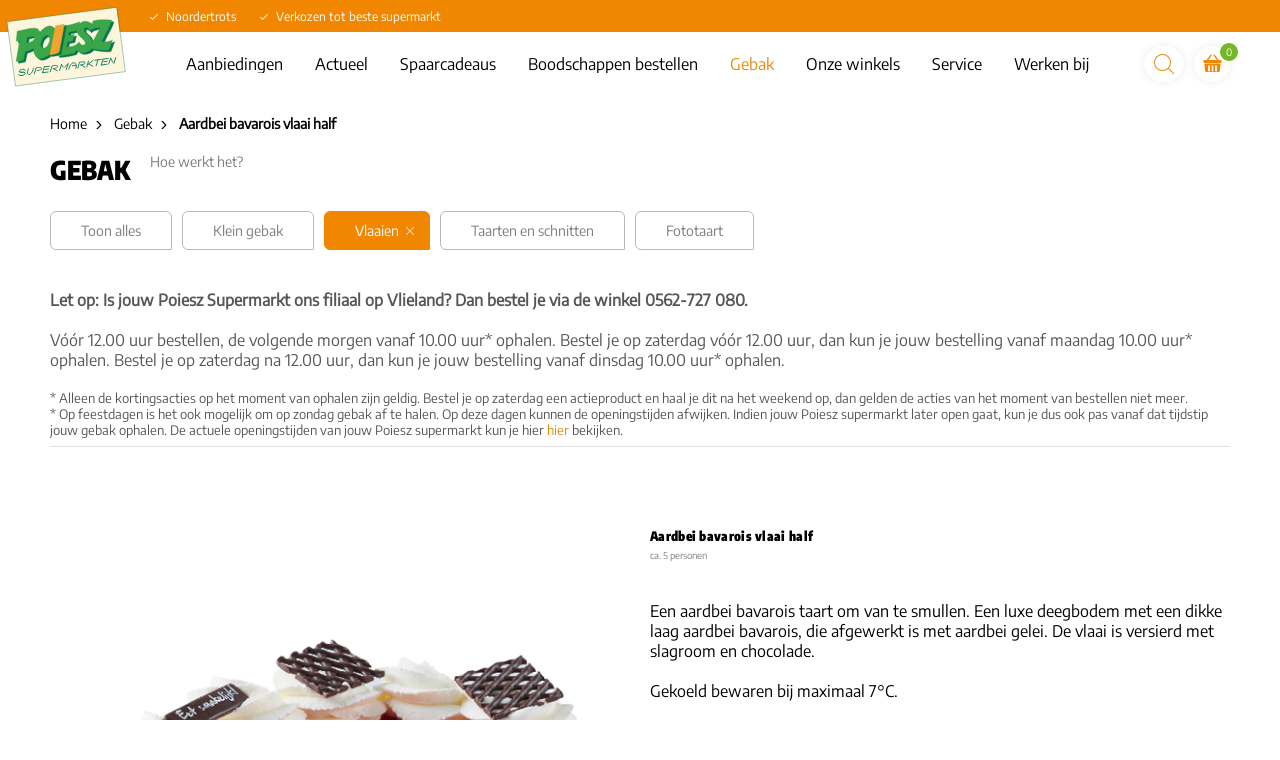

--- FILE ---
content_type: text/html; charset=utf-8
request_url: https://www.poiesz-supermarkten.nl/gebak/vlaaien/aardbei-bavarois-vlaai-half
body_size: 9349
content:
<!DOCTYPE html>
<html lang="nl">
<head itemscope itemtype="http://schema.org/WebSite">
	<script type="text/javascript"></script>
	<script type="text/javascript">(function(w,d,s,l,i){w[l]=w[l]||[];w[l].push({'gtm.start':new Date().getTime(),event:'gtm.js'});var f=d.getElementsByTagName(s)[0],j=d.createElement(s),dl=l!='dataLayer'?'&l='+l:'';j.async=true;j.src='//www.googletagmanager.com/gtm.js?id='+i+dl;f.parentNode.insertBefore(j,f);})(window,document,'script','dataLayer','GTM-PS4Q6ZL');</script>
	<meta charset="utf-8"/>
	<!-- (C) 2026 Snakeware New Media B.V. - www.snakeware.nl - info@snakeware.nl -->
	<title itemprop="name">Vlaaien, bereid met heerlijke ingredi&#235;nten bij Poiesz Supermarkten</title>
	<base href="https://www.poiesz-supermarkten.nl/"/>
	<meta itemprop="url" content="https://www.poiesz-supermarkten.nl/"/>
	<meta name="generator" content="Snakeware New Media B.V., e-mail: info@snakeware.nl, internet: https://www.snakeware.nl/"/>
	<meta name="copyright" content="Copyright (C) 2026 Poiesz Supermarkten B.V. Alle rechten voorbehouden"/>
	<meta name="description" content="Onze bakkers bereiden veel verschillende vlaaien. Kersenvlaai, appelkruimelvlaai, vers fruit vlaai, limoen vlaai, aardbei bavarois of luxe kruimelroomvlaai."/>
	<meta name="distribution" content="global"/>
	<meta name="resource-type" content="document"/>
	<meta name="verify-v1" content="AIzaSyCIh2ZyIrFJFjyex32zhOGOxwA7oOH568E"/>
	<meta name="viewport" content="width=device-width, initial-scale=1, shrink-to-fit=no"/>
	<meta name="theme-color" content="#d07501"/>
	<meta name="msapplication-navbutton-color" content="#d07501"/>
	<meta name="p:domain_verify" content="7014301f0932856c05d396b1a3b31246"/>
	<meta name="robots" content="index,follow"/>
	<link rel="home" href="https://www.poiesz-supermarkten.nl/" title="Homepage"/>
	<link rel="contents" href="https://www.poiesz-supermarkten.nl/sitemap.xml" title="Sitemap"/>
	<link rel="canonical" href="https://www.poiesz-supermarkten.nl/gebak/vlaaien/aardbei-bavarois-vlaai-half"/>
	<link rel="manifest" href="https://www.poiesz-supermarkten.nl/manifest.json"/>
	<link rel="apple-touch-icon" href="https://www.poiesz-supermarkten.nl/apple-touch-icon.png"/>
	<link rel="shortcut icon" href="https://www.poiesz-supermarkten.nl/favicon.ico" type="image/x-icon"/>
	<script type="text/javascript">var sw={}</script>
	<link rel="stylesheet" href="css/345391751/5f60b9dc124717f303a07eabe261de6d.css" type="text/css"/>
	<script type="text/javascript">sw.js=["https://maps.googleapis.com/maps/api/js?key=AIzaSyCIh2ZyIrFJFjyex32zhOGOxwA7oOH568E"];var $=(function(c){var b=[];var a=function(d){b.push(d)};a.rdy=function(){for(var d=0;d<b.length;d++){b[d]()}};c.$=a;return a})(sw);</script>
	<script type="text/javascript">var language=0,browser=8,version=143,steID=11,catID=2741,itmID=74469,imgBack=true,rewriting=true,horizontal=true;</script>
	<script type="text/javascript" src="js/345391828/776344107f00b8b7122fa65d381c7535.0413.js" async></script>
	<script type="text/javascript">sw.$(function(){Wizards.init([["Shop","6105b457-ca2c-4674-9b64-ec7ec7c031ed","misc/postWizard.aspx",[["Customers",[["ID",3],["Created",1],["UsrID",3],["SteID",3],["Company",4],["Salutation",4],["Firstname",4],["Prefix",4],["Lastname",4],["Name",4],["Email",4],["Confirmed",0],["Telephone",4],["Mobile",4],["Fax",4],["Bankname",4],["BankAccountNo",4],["AccountName",4],["Remarks",4],["InvoiceAdrID",3],["DeliveryAdrID",3],["Initials",4]],[[]]]
,["CustomerDetails",[["CflID",3],["CtmID",3],["Value",4]]]
,["Addresses",[["ID",3],["Created",1],["CtmID",3],["Street",4],["Number",4],["Addition",4],["ZipCode",4],["City",4],["Country",4],["Invoice",0],["Delivery",0]]]
,["Orders",[["ID",3],["Created",1],["ShpID",3],["CtmID",3],["AdrID",3],["SteID",3],["PayID",3,[["U heeft nog geen betalingsmethode geselecteerd."]]],["OrderNumber",3],["Company",4],["Salutation",4],["Firstname",4,[["U heeft uw voornaam nog niet ingevuld."]]],["Prefix",4],["Lastname",4,[["U heeft uw achternaam nog niet ingevuld."]]],["Name",4],["Street",4],["Number",4],["Addition",4],["ZipCode",4],["City",4],["Country",4],["Email",4,[["U heeft uw e-mailadres nog niet ingevuld."],["Uw e-mailadres heeft een niet correct formaat.","isEmail( this )"]]],["Telephone",4,[["U heeft uw telefoonnummer nog niet ingevuld."]]],["Mobile",4],["Fax",4],["Bankname",4],["BankAccountNo",4],["AccountName",4],["Remarks",4],["GUID",8],["Paid",0],["Finalized",0],["Sent",0],["Terms",0,[["U bent nog niet met onze voorwaarden akkoord gegaan.","this"]]],["Shipping",5],["Discount",5],["Initials",4],["SubTotal",5],["Total",5],["OstID",3],["Currency",3],["Products",9],["DiscountPercentage",6],["Filiaal",3,[["U heeft nog geen afhaalfiliaal geselecteerd."]]],["PickupDate",1,[["U heeft nog geen afhaaldatum geselecteerd."]]],["WantsMailing",0],["DiscountCode",4],["TotalSpaarkaarten",3,[["U heeft een ongeldige kortingscode ingevoerd. Vul een geldige kortingscode in of sla het invullen van een kortingscode over.","checkDiscountCode(this)"]]],["ReorderPhotocake",0]],[[null,new Date(2026,0,19,8,38,15),1,null,null,11,null,null,null,null,null,null,null,null,null,null,null,null,null,null,null,null,null,null,null,null,null,null,null,null,null,null,null,0,0,null,0,0,null,null,0,0]]]
,["OrderDetails",[["OflID",3],["OrdID",3],["Value",4]]]
,["OrderLines",[["ID",3],["Created",1],["OrdID",3],["Quantity",9],["ItmID",3],["Code",4],["Name",4],["Data",4],["Tax",6],["Price",5],["Total",5],["IsPresent",0],["IsPhotocake",0],["Spaarkaarten",3],["TotalSpaarkaarten",3]]]
,["OrderLineDetails",[["ID",3],["OlnID",3],["DttID",3],["Desc",4],["Data",4],["CtlID",3]]]
,["VATTotals",[["Percentage",6],["Total",5]]]
],false]])})</script>
	<script type="text/javascript">sw.$(function(){Webshop.load()})</script>
	<script type="text/javascript">sw.$(function(){$(function() { Poiesz.showNieuwsbrief(); });Social.ShareButtons.initialize();Responsive.ImageLoader.init();sw.minSearchLen=3
Webshop.format="0";Webshop.useCust=false;Webshop.basket=new Url("besteloverzicht");Webshop.checkOrder=new Url("controle");Webshop.register=new Url("persoonsgegevens");
})</script>
</head>
<body style="text-align:left">
	<noscript><iframe src="//www.googletagmanager.com/ns.html?id=GTM-PS4Q6ZL" height="0" width="0" style="display:none;visibility:hidden"></iframe></noscript>
	<img id="imgBack" src="img/default/lightbox.png" style="display:none;" alt=""/>
	<div class="main">
<div class="main-push">
	<div class="main-content">
		<div class="main-inner" id="cat_132">
			<div class="background-wrapper">
				<header id="header">
					<div class="usp">
						<div class="container">
							<div class="row">
								<div class="col-md-12">
									<ul>
										<li>Noordertrots</li>
										<li>Verkozen tot beste supermarkt</li>
									</ul>
								</div>
							</div>
						</div>
					</div>
					<div class="container">
						<div class="mobile-header">
							<div class="row">
								<div class="mobile-menu">
									<a class="submenu-item menu" onclick="Poiesz.toggleMobilemenu()"></a>
								</div>
								<a class="logo" href="">
									<img src="/img/logoPoiesz.svg" alt="Poiesz Supermarkten" />
								</a>
								<a class="shopping-cart" href="besteloverzicht">
									<span>0</span>
								</a>
							</div>
						</div>
						<div class="desktop-menu">
							<div class="row">
								<div class="col-md-12">
									<div class="navigation">
										<a class="logo" href="">
											<img src="/img/logoPoiesz.svg" alt="Poiesz Supermarkten" />
										</a>
										<nav data-menu="">
											<div id="scaleMenu">
												<a class="toggle" data-menu-button=""></a>
												<nav data-menu="">
													<div class="top">
														<div class="searchform">
															<form name="frmSearch" method="get" action="zoeken" onsubmit="return frmSearchSubmit(this,event);">
																<input type="text" name="edtSearchText" id="edtSearchText" placeholder="Zoeken" />
																<input type="hidden" name="steID" value="11" />
																<input type="hidden" name="catID" value="2811" />
																<input type="hidden" name="ShowResult" value="1" />
																<button type="submit"></button>
															</form>
														</div>
													</div>
													<ul data-menu-level="0">
														<li data-menu-id="7778" class="first ">
															<a href="https://webwinkel.poiesz-supermarkten.nl/aanbiedingen" class="first " target="_blank" rel="noopener noreferrer" title="https://webwinkel.poiesz-supermarkten.nl/aanbiedingen">
																<span class="ext"></span>Aanbiedingen</a>
														</li>
														<li data-menu-id="2810">
															<a href="actueel">Actueel</a>
														</li>
														<li data-menu-id="2726">
															<a href="spaarcadeaus">Spaarcadeaus</a>
														</li>
														<li data-menu-id="3495">
															<a href="https://webwinkel.poiesz-supermarkten.nl/boodschappen" target="_blank" rel="noopener noreferrer" title="https://webwinkel.poiesz-supermarkten.nl/boodschappen">
																<span class="ext"></span>Boodschappen bestellen</a>
														</li>
														<li data-menu-id="2738" class="parent ">
															<a href="gebak" class="parent ">Gebak</a>
														</li>
														<li data-menu-id="2759">
															<a href="onze-winkels">Onze winkels</a>
														</li>
														<li data-menu-id="2755">
															<a href="service">Service</a>
														</li>
														<li data-menu-id="8343" class="last ">
															<a href="werken-bij" class="last ">Werken bij</a>
														</li>
													</ul>
												</nav>
											</div>
											<script type="text/javascript">$(function(){var menu=new Menu();menu.breakpoint = "mobile";menu.initialize()});</script>
										</nav>
										<div class="searchform">
											<button onclick="window.location.href='/zoeken'"></button>
										</div>
										<a class="shopping-cart" href="besteloverzicht">
											<span>0</span>
										</a>
									</div>
								</div>
							</div>
						</div>
					</div>
				</header>
				<div id="mobile-slidemenu">
					<a class="logo" href="">
						<img src="/img/logoPoiesz.svg" alt="Poiesz Supermarkten" />
					</a>
					<a class="close-slidemenu" onclick="Poiesz.toggleMobilemenu()"></a>
					<div class="searchform">
						<button onclick="window.location.href='/zoeken'"></button>
					</div>
					<div class="menu-wrapper">
						<a href="/">Home</a>
						<a href="https://webwinkel.poiesz-supermarkten.nl/aanbiedingen" class="first " target="_blank" rel="noopener noreferrer" title="https://webwinkel.poiesz-supermarkten.nl/aanbiedingen">
							<span class="ext"></span>Aanbiedingen</a>
						<a href="actueel">Actueel</a>
						<a href="spaarcadeaus">Spaarcadeaus</a>
						<a href="https://webwinkel.poiesz-supermarkten.nl/boodschappen" target="_blank" rel="noopener noreferrer" title="https://webwinkel.poiesz-supermarkten.nl/boodschappen">
							<span class="ext"></span>Boodschappen bestellen</a>
						<a href="gebak" class="parent ">Gebak</a>
						<a href="onze-winkels">Onze winkels</a>
						<a href="service">Service</a>
						<a href="werken-bij" class="last ">Werken bij</a>
					</div>
				</div>
				<div class="main-div store">
					<div class="container gebak-section">
						<div class="row">
							<div class="col-md-12">
								<div class="breadcrumb" itemscope="" itemtype="http://schema.org/BreadcrumbList">
									<span itemprop="itemListElement" itemscope="" itemtype="http://schema.org/ListItem">
										<a itemprop="item" content="https://www.poiesz-supermarkten.nl/" href="/">
											<span itemprop="name">Home</span>
											<meta itemprop="position" content="1" />
										</a>
									</span>
									<img alt="" src="img/default/pixTrans.gif" />
									<span itemprop="itemListElement" itemscope="" itemtype="http://schema.org/ListItem">
										<a itemprop="item" content="https://www.poiesz-supermarkten.nl/gebak" href="gebak">
											<span itemprop="name">Gebak</span>
											<meta itemprop="position" content="2" />
										</a>
									</span>
									<img alt="" src="img/default/pixTrans.gif" />
									<span>
										<a class="current">Aardbei bavarois vlaai half</a>
									</span>
								</div>
							</div>
						</div>
						<div class="filter">
							<h1 class="title size-bigger">Gebak</h1>
							<a class="goHoeWerktHet">Hoe werkt het?</a>
							<ul id="filterCategories" class="normal-filter">
								<li class="category">
									<a class="filterCategory" href="gebak">Toon alles</a>
								</li>
								<li class="category">
									<a class="filterCategory" href="gebak/klein-gebak">Klein gebak</a>
								</li>
								<li class="category">
									<a href="gebak/vlaaien" class="filterCategory active">Vlaaien</a>
								</li>
								<li class="category">
									<a class="filterCategory" href="gebak/taarten-en-schnitten">Taarten en schnitten</a>
								</li>
								<li class="category">
									<a class="filterCategory" href="gebak/fototaart">Fototaart</a>
								</li>
							</ul>
						</div>
						<span class="gebak-conditions">
				<p><strong>Let op: Is jouw Poiesz Supermarkt ons filiaal op Vlieland? Dan bestel je via de winkel 0562-727 080.</strong></p>
				<br />
				<p>Vóór 12.00 uur bestellen, de volgende morgen vanaf 10.00 uur* ophalen. Bestel je op zaterdag vóór 12.00 uur, dan kun je jouw bestelling vanaf maandag 10.00 uur* ophalen. Bestel je op zaterdag na 12.00 uur, dan kun je jouw bestelling vanaf dinsdag 10.00 uur* ophalen.</p>
				<br />
				<p style="font-size: 13px">
					* Alleen de kortingsacties op het moment van ophalen zijn geldig. Bestel je op zaterdag een actieproduct en haal je dit na het weekend op, dan gelden de acties van het moment van bestellen niet meer.
					<br/>
					* Op feestdagen is het ook mogelijk om op zondag gebak af te halen. Op deze dagen kunnen de openingstijden afwijken. Indien jouw Poiesz supermarkt later open gaat, kun je dus ook pas vanaf dat tijdstip jouw gebak ophalen. De actuele openingstijden van jouw Poiesz supermarkt kun je hier <a href="https://www.poiesz-supermarkten.nl/onze-winkels">hier</a> bekijken.
				</p>
			</span>
						<div class="filtr-container">
							<div class="row">
								<div class="section" data-section="imageWide">
									<div class="container">
										<div class="row">
											<div class="col-md-12"></div>
										</div>
									</div>
								</div>
							</div>
							<div class="row">
								<div class="category col-md-12">
									<div class="row">
										<div class="single-product single-product--gebak">
											<div class="col-md-6">
												<div class="single-product__image">
													<img alt="gebak35" title="gebak35" width="600" src="https://files.poiesz-supermarkten.nl/files/4/9/3/8/2/2/gebak35.png?width=600&amp;converttowebp=0" />
												</div>
											</div>
											<div class="col-md-6">
												<h1 class="single-product__title subtitle">Aardbei bavarois vlaai half</h1>
												<span class="single-product__subtitle">ca. 5 personen</span>
												<span class="single-product__desc"><p>&nbsp;</p>
<p>Een aardbei bavarois taart om van te smullen. Een luxe deegbodem met een dikke laag aardbei bavarois, die afgewerkt is met aardbei gelei. De vlaai is versierd met slagroom en chocolade.</p>
<p>&nbsp;</p>
<p>Gekoeld bewaren bij maximaal 7&deg;C.</p>
<p>&nbsp;</p>
<p><strong>Ingredienten</strong></p>
<p>&nbsp;</p>
<p>Water, TARWEBLOEM, suiker, room, magere MELK, palmolie, glucosestroop, raapzaadolie, gemodificeerd aardappelzetmeel, palmvet, dextrose, palmolie (geheel gehard), verdikkingsmiddel (E407, E401, guarpitmeel, xanthaangom), emulgator (E471, E322), kokosolie, TARWEZETMEEL, palmvet (geheel gehard), magere YOGHURTPOEDER (MELK), aardbei aroma, rijsmiddel (E450, E500), KARNEMELKPOEDER, weipoeder (MELK), aardbei, gemodificeerd maiszetmeel, varkensgelatine, lactose (MELK), magere MELKPOEDER, MELKEIWIT, kleurstof (E160, carotenen), SCHARRELEI-eigeel, cacaoboter, bakkerszout, volle MELKpoeder, gebrande suiker, vanille aroma (MELK), boter aroma (MELK), zout, TARWEGLUTEN, cacaomassa. Gemaakt in een bedrijf waar ook noten worden verwerkt. Energie (kJ) 1200,00 Kj; Energie (kCal) 288,00 kCa; Vet 15,80 GR; waarvan verzadigd 10,50 GR; Koolhydraten 31,70 GR; waarvan suikers 18,00 GR; Eiwitten 3,40 GR; Zout 0,40 GR.</p>
<p>&nbsp;</p>
<p><strong>Let op: Dit product moet online besteld worden en is niet standaard op voorraad in onze winkels.</strong></p></span>
												<div class="price subtitle">
													<span class="from"></span>
													<span class="for">
														<span class="split">6</span>
														<span class="split">99</span>
													</span>
												</div>
												<a href="https://www.poiesz-supermarkten.nl/gebak/vlaaien/aardbei-bavarois-vlaai-half#" class="single-product__add" onclick="Webshop.addProduct(74469); Poiesz.addToCartAnimation();">Voeg toe</a>
											</div>
										</div>
									</div>
								</div>
							</div>
						</div>
						<div class="hoeWerktHet" id="hoeWerktHet">
							<h2 class="title size-big">Hoe werkt het?</h2><p><strong>Vandaag bestellen, morgen smullen!</strong></p>
<p>Gebak kun je na het online bestellen (v&oacute;&oacute;r 12.00 uur), de volgende dag vanaf 10.00 uur* in de door jou geselecteerde Poiesz supermarkt ophalen. Bestel je op zaterdag v&oacute;&oacute;r 12.00 uur? Dan staat jouw bestelling vanaf maandagmorgen 10.00 uur* voor je klaar. Bestel je op zaterdag na 12.00 uur, dan kun je jouw bestelling vanaf dinsdag 10.00 uur* afhalen.</p>
<p>&nbsp;</p>
<p><strong>1. Kies jouw gebak</strong></p>
<p>Kies online een lekkere vlaai, schnitte, kleingebak, <a href="taart-bestellen">taart</a> of <a href="fototaart-bestellen">fototaart</a>. Voeg jouw keuze toe aan jouw winkelmandje door op het plus-teken te klikken. Klik daarna op het winkelmandje rechtsboven op onze website, om de bestelling af te ronden.&nbsp;</p>
<p>&nbsp;</p>
<p><strong>2. Controleer jouw bestelling</strong></p>
<p>Eventueel kun je hier het aantal stuks van jouw bestelling nog aanpassen. Ga dan verder om jouw persoonsgegevens in te vullen. Vul de gevraagde gegevens, de gewenste afhaaldatum, de Poiesz supermarkt waar je de bestelling wilt ophalen en eventuele opmerkingen in. Wanneer je alles hebt ingevuld ga je naar de volgende stap. Controleer hier nog jouw bestelling en jouw gegevens. Is alles juist? Dan kun je de bestelling bevestigen en gaan de bakkers van Poiesz voor jou aan de slag.</p>
<p>&nbsp;</p>
<p><strong>3. Haal en betaal bij jouw Poiesz supermarkt</strong></p>
<p>Op vertoon van de bevestigingsmail van jouw bestelling kun je jouw bestelling op de door jou gekozen dag vanaf 10:00 uur* ophalen bij de door jou doorgegeven Poiesz supermarkt. Je rekent jouw bestelling af bij de kassa.&nbsp;<u></u></p>
<p>&nbsp;</p>
<p>Heb je vragen of suggesties over ons gebak of het online bestellen? Neem dan contact op met onze <a href="service/gebak">Klantenservice</a>.</p>
<p>&nbsp;</p>
<p><em>&nbsp;* Op feestdagen kunnen de openingstijden afwijken. Indien jouw Poiesz supermarkt later open gaat dan 10.00 uur dan kun je jouw gebak dus ook pas ophalen vanaf de dan geldende openingstijd. <a href="onze-winkels">De actuele openingstijden van jouw Poiesz supermarkt kun je hier bekijken. </a></em></p>
<p><em>* Voor een fototaart dien je zelf een afbeelding te uploaden. Afbeeldingen met een aanstootgevend karakter zullen niet in behandeling worden genomen.<br />* Alleen de kortingsacties op het moment van ophalen zijn geldig. Bestel je op zaterdag een actieproduct en haal je dit na het weekend op, dan gelden de acties van het moment van bestellen niet meer.</em></p>
<p><em>*<strong>Let op: Is jouw Poiesz Supermarkt ons filiaal op Vlieland? Dan bestel je het gebak niet online, maar doe je dat in de winkel.</strong></em></p></div>
					</div>
				</div>
				<div id="up-btn" onclick="Poiesz.scrollTotop()"></div>
				<footer id="footer">
					<div class="footer-top">
						<div class="banner-logo">
							<a href="https://www.poiesz-supermarkten.nl/poiesz/over-poiesz">Puur Voordeel. Puur</a>
							<img src="/img/logoPoiesz.svg" alt="logo" width="76px" />
						</div>
						<div class="container">
							<article class="footer-block" data-footer="">
								<span class="footer-group">Poiesz</span>
								<div class="footer-links">
									<a href="onze-winkels" class="first ">Openingstijden</a>
									<a href="https://webwinkel.poiesz-supermarkten.nl/aanbiedingen" target="_blank" rel="noopener noreferrer" title="https://webwinkel.poiesz-supermarkten.nl/aanbiedingen">
										<span class="ext"></span>Aanbiedingen</a>
									<a href="poiesz/nieuwsbrief">Nieuwsbrief</a>
									<a href="zakelijk">Zakelijk</a>
									<a href="poiesz/over-poiesz">Over Poiesz</a>
									<a href="poiesz/nix18">Nix18</a>
									<a href="werken-bij" class="last ">Werken bij</a>
									<a href="promotiekracht" class="last ">Promotiekracht</a>
								</div>
							</article>
							<article class="footer-block" data-footer="">
								<span class="footer-group">Service</span>
								<div class="footer-links">
									<a href="service" class="first ">Klantenservice</a>
									<a href="onze-merken/servicepoint">Servicepoint</a>
									<a href="https://www.cewe.nl/?cref=scid_1644" target="_blank" rel="noopener noreferrer" title="https://www.cewe.nl/?cref=scid_1644">
										<span class="ext"></span>Fotoservice</a>
									<a href="servicefooter/zelfscannen">Zelfscannen</a>
									<a href="https://www.allefolders.nl/poiesz/folder-aanbiedingen?+utm_source=poiesz&amp;utm_medium=banner&amp;utm_campaign=folderpagina" target="_blank" rel="noopener noreferrer" title="https://www.allefolders.nl/poiesz/folder-aanbiedingen?+utm_source=poiesz&amp;utm_medium=banner&amp;utm_campaign=folderpagina">
										<span class="ext"></span>AlleFolders</a>
									<a href="https://www.poiesz-maaltijdgemak.nl/" target="_blank" rel="noopener noreferrer" title="https://www.poiesz-maaltijdgemak.nl/">
										<span class="ext"></span>Maaltijdservice</a>
									<a href="onze-winkels" class="last ">Winkelzoeker</a>
								</div>
							</article>
							<article class="footer-block" data-footer="">
								<span class="footer-group">Assortiment</span>
								<div class="footer-links">
									<a href="onze-merken" class="first ">
										<span class="sub"></span>Onze merken</a>
									<a href="herkomst-vers">
										<span class="sub"></span>Herkomst vers</a>
									<a href="aardappelwijzer">
										<span class="sub"></span>Aardappelwijzer</a>
									<a href="drogeworstwijzer">
										<span class="sub"></span>Droge worst wijzer</a>
									<a href="slijterij">Borrelshop</a>
									<a href="noordertrots" class="last ">Noordertrots</a>
								</div>
							</article>
							<article class="footer-block" data-footer="">
								<span class="footer-group">Wat eten we vandaag?</span>
								<div class="footer-links">
									<a href="https://webwinkel.poiesz-supermarkten.nl/recepten" class="first last " target="_blank" rel="noopener noreferrer" title="https://webwinkel.poiesz-supermarkten.nl/recepten">
										<span class="ext"></span>Recepten</a>
								</div>
							</article>
						</div>
					</div>
					<div class="footer-bottom">
						<div class="container">
							<div class="social">
								<a class="facebook" href="https://www.facebook.com/poieszsupermarkten" target="_blank"></a>
								<a class="youtube" href="https://www.youtube.com/user/poieszsupermarktenbv" target="_blank"></a>
								<a class="instagram" href="https://www.instagram.com/poiesz_supermarkten" target="_blank"></a>
								<a class="linkedin" href="https://www.linkedin.com/company/poiesz/" target="_blank"></a>
							</div>
							<div class="nix">
								<a href="https://www.poiesz-supermarkten.nl/poiesz/nix18" class="nix18">
									<label class="nix18-text">
      &lt; 25 jaar? Laat je legitimatie zien!
      &lt; 18 jaar verkopen wij geen alcohol
    </label>
									<img class="nix18-img" src="/img/nix18.svg" height="24px" />
								</a>
							</div>
							<div class="copyright">
								<a title="© 2026 Poiesz Supermarkten B.V. Alle rechten voorbehouden" href="algemenevoorwaarden">© 2026 Poiesz Supermarkten B.V. Alle rechten voorbehouden</a>
							</div>
						</div>
					</div>
				</footer>
				<div id="maillistPopup" style="display:none;">
					<form action="//poiesz-supermarkten.us15.list-manage.com/subscribe/post?u=20f72bb7575974d85c349a445&amp;id=68e3e484d1" method="post">
						<div class="popup-container">
							<span class="close-popup" onclick="Poiesz.closeMaillist()"></span>
							<div class="popup-container__image"></div>
							<div class="popup-container__body">
								<div class="popup-container__header">
									<span>Blijf op de hoogte</span>
								</div>
								<span class="text">Op de hoogte blijven van acties, aanbiedingen en activiteiten? Vul uw
                            e-mailadres in.
                        </span>
								<div class="input-wrapper">
									<input type="text" id="inputEmail" name="EMAIL" placeholder="naam@domein.nl" />
								</div>
								<div class="error"></div>
								<button class="popup-container__button">Inschrijven</button>
							</div>
						</div>
					</form>
				</div>
				<script>
            (function (h, o, t, j, a, r) {
                h.hj = h.hj || function () {
                    (h.hj.q = h.hj.q || []).push(arguments)
                };
                h._hjSettings = {hjid: 500044, hjsv: 5};
                a = o.getElementsByTagName('head')[0];
                r = o.createElement('script');
                r.async = 1;
                r.src = t + h._hjSettings.hjid + j + h._hjSettings.hjsv;
                a.appendChild(r);
            })(window, document, '//static.hotjar.com/c/hotjar-', '.js?sv=');
        </script>
			</div>
		</div>
	</div>
</div>
<div class="video popup" data-video-popup="">
	<iframe class="youtube" data-video-iframe="" src="" frameborder="0" allowfullscreen="1"></iframe>
</div>
<div id="background" class="popupbackground">
	<span class="nav">
		<span class="close"></span>
	</span>
</div>
<script type="module" src="https://library.snkwr.io/webcomponents/snkwr.io.build-v4.9.3/snakewarewebcomponents.esm.js"></script>
<script nomodule="nomodule" src="https://library.snkwr.io/webcomponents/snkwr.io.build-v4.9.3/snakewarewebcomponents.js"></script>
	</div>
</body>
</html>
<!--
	Total Time: 0:00:01.014
	Total database access: 0:00:00.835
	Main Xsl transformation: 0:00:00.014
	code: 0:00:00.164
-->


--- FILE ---
content_type: text/css
request_url: https://www.poiesz-supermarkten.nl/css/345391751/5f60b9dc124717f303a07eabe261de6d.css
body_size: 72181
content:
@-moz-viewport{width:device-width}@-ms-viewport{width:device-width}@-o-viewport{width:device-width}@-webkit-viewport{width:device-width}@viewport{width:device-width}html{font-family:sans-serif;font-size:11px;-ms-text-size-adjust:100%;-webkit-text-size-adjust:100%;box-sizing:border-box;-webkit-tap-highlight-color:rgba(0,0,0,0)}*,*::before,*::after{box-sizing:inherit}body{margin:0}[tabindex="-1"]:focus{outline:none!important}article,aside,details,figcaption,figure,footer,header,hgroup,main,menu,nav,section,summary{display:block}audio,canvas,progress,video{display:inline-block;vertical-align:baseline}audio:not([controls]){display:none;height:0}[hidden],template{display:none}a{background-color:transparent}a:active,a:hover{outline:0}abbr[title]{border-bottom:1px dotted}b,strong{font-weight:bold}dfn{font-style:italic}h1{font-size:2em;margin:.67em 0}mark{background:#ff0;color:#000}small{font-size:80%}sub,sup{font-size:75%;line-height:0;position:relative;vertical-align:baseline}sup{top:-0.5em}sub{bottom:-0.25em}img{border:0}svg:not(:root){overflow:hidden}figure{margin:0 0 1rem}hr{box-sizing:content-box;height:0}pre{overflow:auto}code,kbd,pre,samp{font-family:monospace,monospace;font-size:1em}button,input,optgroup,select,textarea{color:inherit;font:inherit;margin:0}button{overflow:visible}button,select{text-transform:none}button,html input[type="button"],input[type="reset"],input[type="submit"]{-webkit-appearance:button;cursor:pointer}button[disabled],html input[disabled]{cursor:default}button::-moz-focus-inner,input::-moz-focus-inner{border:0;padding:0}input{line-height:normal}input[type="checkbox"],input[type="radio"]{box-sizing:border-box;padding:0}input[type="number"]::-webkit-inner-spin-button,input[type="number"]::-webkit-outer-spin-button{height:auto}input[type="search"]{-webkit-appearance:textfield;box-sizing:content-box}input[type="search"]::-webkit-search-cancel-button,input[type="search"]::-webkit-search-decoration{-webkit-appearance:none}fieldset{border:1px solid #c0c0c0;margin:0 2px;padding:.35em .625em .75em}legend{border:0;padding:0}textarea{overflow:auto}optgroup{font-weight:bold}table{border-collapse:collapse;border-spacing:0}td,th{padding:0}h1,h2,h3,h4,h5,h6{margin-top:0;margin-bottom:.5rem}p{margin:0}address{margin-bottom:1rem;font-style:normal;line-height:inherit}ol,ul,dl{margin:0;padding:0 0 0 10px;list-style-position:outside}ol ol,ul ul,ol ul,ul ol{margin-bottom:0}li{margin:0 0 0 10px;padding:0}dd{margin-bottom:.5rem;margin-left:0}blockquote{margin:0 0 0 10px}pre{margin-top:0;margin-bottom:1rem}img{vertical-align:middle}[role="button"]{cursor:pointer}a,area,button,[role="button"],input,label,select,summary,textarea{touch-action:manipulation}label{display:inline-block}button:focus{outline:0}input,button,select,textarea{margin:0;line-height:inherit;border-radius:0}textarea{resize:vertical}fieldset{min-width:0;padding:0;margin:0;border:0}legend{display:block;width:100%;padding:0;margin-bottom:.5rem;font-size:1.5rem;line-height:inherit}input[type="search"]{box-sizing:inherit;-webkit-appearance:none}output{display:inline-block}[hidden]{display:none!important}
body.log{background-color:#fff;background-image:none;margin:2px;padding:0;font-family:Verdana,Arial,Helvetica,sans-serif;font-weight:normal;font-size:68.8%;color:#000;text-align:left}body.log div.main{width:auto;margin:0 auto;overflow:scroll}body.log a{color:#000080;text-decoration:underline}body.log a:hover{color:#5772A3;text-decoration:underline}body.center{text-align:center}.markup{background-color:#fff;font-size:11px;color:#000;text-align:left;clear:both}.markup pre{font-family:Lucida Console,Courier New}.markup strong{color:#000}#writeTexts{background-color:#FFF;font-family:Lucida Console,Courier New;color:#000;padding:2px}span.tracecontent table td{padding:0 20px 0 3px!important;font-family:'Lucida Console','Courier New',Courier,monospace!important}div.MessageBox,a.MessageBox{background-color:#fff;padding:20px;font-size:14px;line-height:18px;text-align:center;overflow:hidden;border:solid 1px black}div.MessageBox{width:360px;position:absolute;top:200px}#divMessageText{margin:0 0 16px 0}a.MessageBox,a.MessageBox:hover{width:auto;display:block;margin:2px;padding:20px;color:#000;text-decoration:none;cursor:pointer}div.NoImgBack{border-bottom:3px solid;border-right:3px solid}body img#imgBack{width:100%;height:100%;position:fixed;left:0;top:0;z-index:1000}div.calendar{background-color:#fff;position:absolute;display:block;padding:0;color:#000;border:1px solid #000}div.calendar.inline{position:static;border-width:0}div.calendar table{float:left}div.calendar .select{padding:0;border-bottom:1px solid #000}div.calendar .select select{width:100%}div.calendar .priorMonth,div.calendar .nextMonth{width:100%;margin:0}div.calendar .priorMonth:after{content:"<"}div.calendar .nextMonth:after{content:">"}div.calendar tr.body{font-size:90%}td.calDisabled{color:#A0A0A0}body.showImage{margin:5px;padding:0;overflow:hidden}figure.image{display:inline-block}#divDebug{float:left;clear:both}
.container{margin-right:auto;margin-left:auto;padding-left:10px;padding-right:10px}@media(min-width:768px){.container{width:740px}}@media(min-width:992px){.container{width:960px}}@media(min-width:1240px){.container{width:1200px}}.container-fluid{margin-right:auto;margin-left:auto;padding-left:10px;padding-right:10px}.row{margin-left:-10px;margin-right:-10px}.col-xs-1,.col-sm-1,.col-md-1,.col-lg-1,.col-xs-2,.col-sm-2,.col-md-2,.col-lg-2,.col-xs-3,.col-sm-3,.col-md-3,.col-lg-3,.col-xs-4,.col-sm-4,.col-md-4,.col-lg-4,.col-xs-5,.col-sm-5,.col-md-5,.col-lg-5,.col-xs-6,.col-sm-6,.col-md-6,.col-lg-6,.col-xs-7,.col-sm-7,.col-md-7,.col-lg-7,.col-xs-8,.col-sm-8,.col-md-8,.col-lg-8,.col-xs-9,.col-sm-9,.col-md-9,.col-lg-9,.col-xs-10,.col-sm-10,.col-md-10,.col-lg-10,.col-xs-11,.col-sm-11,.col-md-11,.col-lg-11,.col-xs-12,.col-sm-12,.col-md-12,.col-lg-12{position:relative;min-height:1px;padding-left:10px;padding-right:10px}.col-xs-1,.col-xs-2,.col-xs-3,.col-xs-4,.col-xs-5,.col-xs-6,.col-xs-7,.col-xs-8,.col-xs-9,.col-xs-10,.col-xs-11,.col-xs-12{float:left}.col-xs-12{width:100%}.col-xs-11{width:91.66666667%}.col-xs-10{width:83.33333333%}.col-xs-9{width:75%}.col-xs-8{width:66.66666667%}.col-xs-7{width:58.33333333%}.col-xs-6{width:50%}.col-xs-5{width:41.66666667%}.col-xs-4{width:33.33333333%}.col-xs-3{width:25%}.col-xs-2{width:16.66666667%}.col-xs-1{width:8.33333333%}.col-xs-pull-12{right:100%}.col-xs-pull-11{right:91.66666667%}.col-xs-pull-10{right:83.33333333%}.col-xs-pull-9{right:75%}.col-xs-pull-8{right:66.66666667%}.col-xs-pull-7{right:58.33333333%}.col-xs-pull-6{right:50%}.col-xs-pull-5{right:41.66666667%}.col-xs-pull-4{right:33.33333333%}.col-xs-pull-3{right:25%}.col-xs-pull-2{right:16.66666667%}.col-xs-pull-1{right:8.33333333%}.col-xs-pull-0{right:auto}.col-xs-push-12{left:100%}.col-xs-push-11{left:91.66666667%}.col-xs-push-10{left:83.33333333%}.col-xs-push-9{left:75%}.col-xs-push-8{left:66.66666667%}.col-xs-push-7{left:58.33333333%}.col-xs-push-6{left:50%}.col-xs-push-5{left:41.66666667%}.col-xs-push-4{left:33.33333333%}.col-xs-push-3{left:25%}.col-xs-push-2{left:16.66666667%}.col-xs-push-1{left:8.33333333%}.col-xs-push-0{left:auto}.col-xs-offset-12{margin-left:100%}.col-xs-offset-11{margin-left:91.66666667%}.col-xs-offset-10{margin-left:83.33333333%}.col-xs-offset-9{margin-left:75%}.col-xs-offset-8{margin-left:66.66666667%}.col-xs-offset-7{margin-left:58.33333333%}.col-xs-offset-6{margin-left:50%}.col-xs-offset-5{margin-left:41.66666667%}.col-xs-offset-4{margin-left:33.33333333%}.col-xs-offset-3{margin-left:25%}.col-xs-offset-2{margin-left:16.66666667%}.col-xs-offset-1{margin-left:8.33333333%}.col-xs-offset-0{margin-left:0}@media(min-width:768px){.col-sm-1,.col-sm-2,.col-sm-3,.col-sm-4,.col-sm-5,.col-sm-6,.col-sm-7,.col-sm-8,.col-sm-9,.col-sm-10,.col-sm-11,.col-sm-12{float:left}.col-sm-12{width:100%}.col-sm-11{width:91.66666667%}.col-sm-10{width:83.33333333%}.col-sm-9{width:75%}.col-sm-8{width:66.66666667%}.col-sm-7{width:58.33333333%}.col-sm-6{width:50%}.col-sm-5{width:41.66666667%}.col-sm-4{width:33.33333333%}.col-sm-3{width:25%}.col-sm-2{width:16.66666667%}.col-sm-1{width:8.33333333%}.col-sm-pull-12{right:100%}.col-sm-pull-11{right:91.66666667%}.col-sm-pull-10{right:83.33333333%}.col-sm-pull-9{right:75%}.col-sm-pull-8{right:66.66666667%}.col-sm-pull-7{right:58.33333333%}.col-sm-pull-6{right:50%}.col-sm-pull-5{right:41.66666667%}.col-sm-pull-4{right:33.33333333%}.col-sm-pull-3{right:25%}.col-sm-pull-2{right:16.66666667%}.col-sm-pull-1{right:8.33333333%}.col-sm-pull-0{right:auto}.col-sm-push-12{left:100%}.col-sm-push-11{left:91.66666667%}.col-sm-push-10{left:83.33333333%}.col-sm-push-9{left:75%}.col-sm-push-8{left:66.66666667%}.col-sm-push-7{left:58.33333333%}.col-sm-push-6{left:50%}.col-sm-push-5{left:41.66666667%}.col-sm-push-4{left:33.33333333%}.col-sm-push-3{left:25%}.col-sm-push-2{left:16.66666667%}.col-sm-push-1{left:8.33333333%}.col-sm-push-0{left:auto}.col-sm-offset-12{margin-left:100%}.col-sm-offset-11{margin-left:91.66666667%}.col-sm-offset-10{margin-left:83.33333333%}.col-sm-offset-9{margin-left:75%}.col-sm-offset-8{margin-left:66.66666667%}.col-sm-offset-7{margin-left:58.33333333%}.col-sm-offset-6{margin-left:50%}.col-sm-offset-5{margin-left:41.66666667%}.col-sm-offset-4{margin-left:33.33333333%}.col-sm-offset-3{margin-left:25%}.col-sm-offset-2{margin-left:16.66666667%}.col-sm-offset-1{margin-left:8.33333333%}.col-sm-offset-0{margin-left:0}}@media(min-width:992px){.col-md-1,.col-md-2,.col-md-3,.col-md-4,.col-md-5,.col-md-6,.col-md-7,.col-md-8,.col-md-9,.col-md-10,.col-md-11,.col-md-12{float:left}.col-md-12{width:100%}.col-md-11{width:91.66666667%}.col-md-10{width:83.33333333%}.col-md-9{width:75%}.col-md-8{width:66.66666667%}.col-md-7{width:58.33333333%}.col-md-6{width:50%}.col-md-5{width:41.66666667%}.col-md-4{width:33.33333333%}.col-md-3{width:25%}.col-md-2{width:16.66666667%}.col-md-1{width:8.33333333%}.col-md-pull-12{right:100%}.col-md-pull-11{right:91.66666667%}.col-md-pull-10{right:83.33333333%}.col-md-pull-9{right:75%}.col-md-pull-8{right:66.66666667%}.col-md-pull-7{right:58.33333333%}.col-md-pull-6{right:50%}.col-md-pull-5{right:41.66666667%}.col-md-pull-4{right:33.33333333%}.col-md-pull-3{right:25%}.col-md-pull-2{right:16.66666667%}.col-md-pull-1{right:8.33333333%}.col-md-pull-0{right:auto}.col-md-push-12{left:100%}.col-md-push-11{left:91.66666667%}.col-md-push-10{left:83.33333333%}.col-md-push-9{left:75%}.col-md-push-8{left:66.66666667%}.col-md-push-7{left:58.33333333%}.col-md-push-6{left:50%}.col-md-push-5{left:41.66666667%}.col-md-push-4{left:33.33333333%}.col-md-push-3{left:25%}.col-md-push-2{left:16.66666667%}.col-md-push-1{left:8.33333333%}.col-md-push-0{left:auto}.col-md-offset-12{margin-left:100%}.col-md-offset-11{margin-left:91.66666667%}.col-md-offset-10{margin-left:83.33333333%}.col-md-offset-9{margin-left:75%}.col-md-offset-8{margin-left:66.66666667%}.col-md-offset-7{margin-left:58.33333333%}.col-md-offset-6{margin-left:50%}.col-md-offset-5{margin-left:41.66666667%}.col-md-offset-4{margin-left:33.33333333%}.col-md-offset-3{margin-left:25%}.col-md-offset-2{margin-left:16.66666667%}.col-md-offset-1{margin-left:8.33333333%}.col-md-offset-0{margin-left:0}}@media(min-width:1240px){.col-lg-1,.col-lg-2,.col-lg-3,.col-lg-4,.col-lg-5,.col-lg-6,.col-lg-7,.col-lg-8,.col-lg-9,.col-lg-10,.col-lg-11,.col-lg-12{float:left}.col-lg-12{width:100%}.col-lg-11{width:91.66666667%}.col-lg-10{width:83.33333333%}.col-lg-9{width:75%}.col-lg-8{width:66.66666667%}.col-lg-7{width:58.33333333%}.col-lg-6{width:50%}.col-lg-5{width:41.66666667%}.col-lg-4{width:33.33333333%}.col-lg-3{width:25%}.col-lg-2{width:16.66666667%}.col-lg-1{width:8.33333333%}.col-lg-pull-12{right:100%}.col-lg-pull-11{right:91.66666667%}.col-lg-pull-10{right:83.33333333%}.col-lg-pull-9{right:75%}.col-lg-pull-8{right:66.66666667%}.col-lg-pull-7{right:58.33333333%}.col-lg-pull-6{right:50%}.col-lg-pull-5{right:41.66666667%}.col-lg-pull-4{right:33.33333333%}.col-lg-pull-3{right:25%}.col-lg-pull-2{right:16.66666667%}.col-lg-pull-1{right:8.33333333%}.col-lg-pull-0{right:auto}.col-lg-push-12{left:100%}.col-lg-push-11{left:91.66666667%}.col-lg-push-10{left:83.33333333%}.col-lg-push-9{left:75%}.col-lg-push-8{left:66.66666667%}.col-lg-push-7{left:58.33333333%}.col-lg-push-6{left:50%}.col-lg-push-5{left:41.66666667%}.col-lg-push-4{left:33.33333333%}.col-lg-push-3{left:25%}.col-lg-push-2{left:16.66666667%}.col-lg-push-1{left:8.33333333%}.col-lg-push-0{left:auto}.col-lg-offset-12{margin-left:100%}.col-lg-offset-11{margin-left:91.66666667%}.col-lg-offset-10{margin-left:83.33333333%}.col-lg-offset-9{margin-left:75%}.col-lg-offset-8{margin-left:66.66666667%}.col-lg-offset-7{margin-left:58.33333333%}.col-lg-offset-6{margin-left:50%}.col-lg-offset-5{margin-left:41.66666667%}.col-lg-offset-4{margin-left:33.33333333%}.col-lg-offset-3{margin-left:25%}.col-lg-offset-2{margin-left:16.66666667%}.col-lg-offset-1{margin-left:8.33333333%}.col-lg-offset-0{margin-left:0}}.clearfix:before,.clearfix:after,.container:before,.container:after,.container-fluid:before,.container-fluid:after,.row:before,.row:after{content:" ";display:table}.clearfix:after,.container:after,.container-fluid:after,.row:after{clear:both}.center-block{display:block;margin-left:auto;margin-right:auto}.pull-right{float:right!important}.pull-left{float:left!important}.hide{display:none!important}.show{display:block!important}.invisible{visibility:hidden}.text-hide{font:0/0 a;color:transparent;text-shadow:none;background-color:transparent;border:0}.hidden{display:none!important}.affix{position:fixed}
.cookieSpacer{width:100%;height:148px;float:left}.cookies.popupMode{height:auto}.cookies.popupMode span{width:100%;padding:0}.cookies.popupMode .buttons{padding:0;margin:0}.cookies{background:rgba(0,0,0,0.8);width:100%;position:fixed;bottom:0;left:0;border-top:1px solid #000;z-index:1000}.cookies div{width:100%;float:left;padding:20px;text-align:center}.cookies span{margin:0 0 14px 0;padding:0 20px 0 0;font-size:14px;line-height:18px;color:#fff}.cookies span a{color:#fff;text-decoration:underline}.cookies button{width:100%;max-width:280px;height:40px;float:none;padding:0;font-size:14px;font-weight:bold;color:#fff;text-transform:uppercase;border-radius:5px;cursor:pointer;transition:all .2s ease-in-out}.cookies a.close{width:20px;height:20px;position:absolute;top:10px;right:10px;color:#fff;text-decoration:none}.cookies a.close::before{font-family:'Icons';font-size:14px;content:'a'}.cookies.newMode{background:white;width:100%;position:fixed;bottom:0;left:0;border-top:2px solid #EFEFEF;z-index:1000;height:auto}.cookies.newMode form#cookieLevelsDefault{display:none!important}.cookies.newMode div{width:90%;position:relative;margin:0 auto;padding:20px;text-align:left;float:none}.cookies.newMode span{display:inline-block;margin:0 0 14px 0;padding:0 20px 0 0;font-size:12px;line-height:18px;color:black}.cookies.newMode span strong{font-size:14px;margin-bottom:10px;display:inline-block}.cookies.newMode span a{color:black;text-decoration:underline}.cookies.newMode button,.cookies.newMode #showModal span{background-color:#88C425;width:100%;max-width:110px;height:40px;float:none!important;clear:both;padding:0;font-size:14px;font-weight:bold;color:#fff;border:1px solid #88C425;border-radius:5px;cursor:pointer;transition:all .2s ease-in-out;position:relative;display:inline-block!important}.cookies.newMode button:before,.cookies.newMode #showModal span:before{display:none}.cookies.newMode button:hover,.cookies.newMode #showModal span:hover{background-color:#77b314}.cookies.newMode #showModal span{text-align:center;line-height:2.8em;text-transform:uppercase}.cookies.newMode span.custom{background:#D8D8D8!important;border-color:#D8D8D8!important;color:#363636!important;border:none!important;margin:0!important}.cookies.newMode label#showModal{width:100%;max-width:110px;margin:0 0 0 10px;float:right}.cookies.newMode .clearer{margin:0;padding:0;clear:both}.cookies.newMode .buttons{margin:20px 0 0;padding:0}.cookies.newMode a.close{width:20px;height:20px;position:absolute;top:10px;right:10px;color:#fff;text-decoration:none}.cookies.newMode a.close::before{font-family:'Icons';font-size:14px;content:'a'}.cookies.newMode #cookieLevelsContainer{width:100%;padding:0 0 0 5px;clear:both}.cookies.newMode #cookieLevels ul{list-style-type:none;margin:0;padding:0}.cookies.newMode #cookieLevels ul li{float:left;margin:5px 0;padding:0;color:#5F5F5F;width:50%}.cookies.newMode #cookieLevels .cookieLevel{position:relative;display:inline-block;width:35px;height:18px;margin-right:10px;vertical-align:middle}.cookies.newMode #cookieLevels .cookieLevel input{display:none}.cookies.newMode #cookieLevels .checkmark{position:absolute;cursor:pointer;top:0;left:0;right:0;bottom:0;background-color:#D7D7D7;width:auto!important;margin:0!important;-webkit-transition:.4s;transition:.4s;border-radius:34px}.cookies.newMode #cookieLevels .checkmark:before{position:absolute;content:"";height:22px;width:22px;left:-4px;bottom:-2px;background-color:#ADA8A8;-webkit-transition:.4s;transition:.4s;border-radius:50%}.cookies.newMode #cookieLevels input:checked+.checkmark{background-color:#62B700}.cookies.newMode #cookieLevels input:focus+.checkmark{box-shadow:0 0 1px #62B700}.cookies.newMode #cookieLevels input:checked+.checkmark:before{background:#508D0A}.cookies.newMode #cookieLevels input:checked+.checkmark:before{-webkit-transform:translateX(22px);-ms-transform:translateX(22px);transform:translateX(22px)}.cookies.newMode #cookieLevels input:disabled+.checkmark{opacity:.5;background:#ECECEC}.cookies.newMode input#showCookiesModal{display:none}.cookies.newMode .cookiesModal{font-size:14px!important}.cookies.newMode .cookiesModal p.intro{margin-bottom:20px;padding:0}.cookies.newMode .cookiesModal h2{font-weight:bold;margin:0 0 10px 0}.cookies.newMode .cookiesModal td{padding:10px 0}.cookies.newMode .cookiesModal button{margin:20px 0 0 0}.cookies.newMode .cookiesModal .checkmark:after{content:attr(data-off);width:500px;display:block;font-size:12px;margin-left:50px;height:20px}.cookies.newMode .cookiesModal input:checked+.checkmark:after{content:attr(data-on)}.cookies.newMode .cookiesModal{opacity:0;visibility:hidden;position:fixed;top:0;right:0;bottom:0;left:0;text-align:left;background:rgba(255,255,255,0.8);transition:opacity .25s ease;padding:0;margin:0;width:100%}.cookies.newMode .cookiesModal td{display:block}.cookies.newMode .cookiesModal td label{margin-left:5px}.cookies.newMode .modal__bg{position:absolute;top:0;right:0;bottom:0;left:0}.cookies.newMode .modal-state{display:none}.cookies.newMode .modal-state:checked+.cookiesModal{opacity:1;visibility:visible}.cookies.newMode .modal-state:checked+.cookiesModal .modal__inner{top:0}.cookies.newMode .modal__inner{transition:top .25s ease;position:absolute;right:0;left:0;width:100%;height:100%;padding:2em 2em;margin:0;overflow:auto;background:#fff;-webkit-box-shadow:0 0 10px 0 rgba(0,0,0,0.2);-moz-box-shadow:0 0 10px 0 rgba(0,0,0,0.2);box-shadow:0 0 10px 0 rgba(0,0,0,0.2);-webkit-box-sizing:border-box;-moz-box-sizing:border-box;box-sizing:border-box}.cookies.newMode .modal__close{position:absolute;right:1em;top:1em;width:1.1em;height:1.1em;cursor:pointer}.cookies.newMode .modal__close:after,.cookies.newMode .modal__close:before{content:'';position:absolute;width:2px;height:1.5em;background:#ccc;display:block;transform:rotate(45deg);left:50%;margin:-3px 0 0 -1px;top:0}.cookies.newMode .modal__close:hover:after,.cookies.newMode .modal__close:hover:before{background:#aaa}.cookies.newMode .modal__close:before{transform:rotate(-45deg)}@media screen and (min-width:768px){.cookieSpacer{height:80px}.cookies.newMode{height:auto!important}.cookies.newMode #cookieLevelsContainer{padding:20px 0}.cookies.newMode span{width:50%;float:left;margin:0;padding:0}.cookies.newMode .buttons{width:200px;position:absolute;right:30px;top:50%;padding:0;margin:-20px 0 0!important;text-align:left}.cookies.newMode label#showModal{max-width:180px!important}.cookies.newMode button,.cookies.newMode #showModal span{max-width:180px}.cookies.newMode div{width:80%}.cookies.newMode #cookieLevels ul li{margin:0;width:auto;padding:0 20px 0 0}.cookies.popupMode span{width:35%;display:inline-block}.cookies.popupMode .buttons{width:400px;text-align:right}.cookies.popupMode .buttons button,.cookies.popupMode .buttons label,.cookies.popupMode .buttons #showModal span{margin:0}.cookiesModal{padding:0}.cookiesModal td{display:table-cell!important}.cookiesModal td label{margin-left:0}.cookiesModal .checkmark:after{width:100px!important}.modal__inner{top:10%!important;width:90%!important;margin:0 auto!important;height:auto!important}}@media screen and (min-width:992px){.cookies.newMode span{width:50%}.modal__inner{top:15%!important;width:50%!important}}@media screen and (min-width:1140px){.modal__inner{top:15%!important;width:70%!important}}@media screen and (min-width:1240px){.cookies.newMode span{float:none;margin:0}.cookies.newMode button{float:none}.modal__inner{top:20%!important;width:35%!important}}
form.form{width:100%}form.form table{padding:15px}form.form table table{padding:0}form.form .formfield table{width:100%;padding:0}form.form div{width:100%;padding:0;float:left}form.form div.category{width:100%;margin:6px 0;padding:0}form.form div.first{margin-top:auto}form.form .formfield{width:100%;float:left;margin-bottom:5px}form.form .nospace{margin-bottom:0}form.form input{width:100%;box-sizing:border-box;-moz-box-sizing:border-box}form.form textarea{width:100%;box-sizing:border-box;-moz-box-sizing:border-box}form.form select{width:100%}form.form div.formfield.buttons{width:100%}form.form input.checkbox,form.form input.radio{width:auto;height:auto}form.form div.radio{clear:both}
.rsDefault,.rsDefault .rsOverflow,.rsDefault .rsSlide,.rsDefault .rsVideoFrameHolder,.rsDefault .rsThumbs{background:#FFF;color:#FFF}.rsDefault .rsArrow{height:100%;width:44px;position:absolute;display:block;cursor:pointer;z-index:21}.rsDefault.rsVer .rsArrow{width:100%;height:44px}.rsDefault.rsVer .rsArrowLeft{top:0;left:0}.rsDefault.rsVer .rsArrowRight{bottom:0;left:0}.rsDefault.rsHor .rsArrowLeft{left:0;top:0}.rsDefault.rsHor .rsArrowRight{right:0;top:0}.rsDefault .rsArrowIcn{width:32px;height:32px;top:50%;left:50%;margin-top:-16px;margin-left:-16px;position:absolute;cursor:pointer;background:url('../../img/royalslider/rs-default.png');background-color:#000;background-color:rgba(0,0,0,0.75);*background-color:#000;border-radius:2px}.rsDefault .rsArrowIcn:hover{background-color:rgba(0,0,0,0.9)}.rsDefault.rsHor .rsArrowLeft .rsArrowIcn{background-position:-64px -32px}.rsDefault.rsHor .rsArrowRight .rsArrowIcn{background-position:-64px -64px}.rsDefault.rsVer .rsArrowLeft .rsArrowIcn{background-position:-96px -32px}.rsDefault.rsVer .rsArrowRight .rsArrowIcn{background-position:-96px -64px}.rsDefault .rsArrowDisabled .rsArrowIcn{opacity:.2;filter:alpha(opacity=20);*display:none}.rsDefault .rsBullets{position:absolute;z-index:35;left:0;bottom:0;width:100%;height:auto;margin:0 auto;background:#000;background:rgba(0,0,0,0.75);text-align:center;line-height:8px;overflow:hidden}.rsDefault .rsBullet{width:8px;height:8px;display:inline-block;*display:inline;*zoom:1;padding:6px 5px 6px}.rsDefault .rsBullet span{display:block;width:8px;height:8px;border-radius:50%;background:#777;background:rgba(255,255,255,0.5)}.rsDefault .rsBullet.rsNavSelected span{background-color:#FFF}.rsDefault .rsThumbsHor{width:100%;height:72px}.rsDefault .rsThumbsVer{width:96px;height:100%;position:absolute;top:0;right:0}.rsDefault.rsWithThumbsHor .rsThumbsContainer{position:relative;height:100%}.rsDefault.rsWithThumbsVer .rsThumbsContainer{position:relative;width:100%}.rsDefault .rsThumb{float:left;overflow:hidden;width:96px;height:72px}.rsDefault .rsThumb img{width:100%;height:100%}.rsDefault .rsThumb.rsNavSelected img{opacity:.3;filter:alpha(opacity=30)}.rsDefault .rsTmb{display:block}.rsDefault .rsTmb h5{font-size:16px;margin:0;padding:0;line-height:20px;color:#FFF}.rsDefault .rsTmb span{color:#DDD;margin:0;padding:0;font-size:13px;line-height:18px}.rsDefault .rsThumbsArrow{height:72px;width:20px;position:absolute;display:block;cursor:pointer;z-index:21;background:#000;background:rgba(0,0,0,0.75)}.rsDefault .rsThumbsArrow:hover{background:rgba(0,0,0,0.9)}.rsDefault.rsWithThumbsVer .rsThumbsArrow{width:100%;height:20px}.rsDefault.rsWithThumbsVer .rsThumbsArrowLeft{top:0;left:0}.rsDefault.rsWithThumbsVer .rsThumbsArrowRight{bottom:0;left:0}.rsDefault.rsWithThumbsHor .rsThumbsArrowLeft{left:0;top:0}.rsDefault.rsWithThumbsHor .rsThumbsArrowRight{right:0;top:0}.rsDefault .rsThumbsArrowIcn{width:16px;height:16px;top:50%;left:50%;margin-top:-8px;margin-left:-8px;position:absolute;cursor:pointer;background:url('../../img/royalslider/rs-default.png')}.rsDefault.rsWithThumbsHor .rsThumbsArrowLeft .rsThumbsArrowIcn{background-position:-128px -32px}.rsDefault.rsWithThumbsHor .rsThumbsArrowRight .rsThumbsArrowIcn{background-position:-128px -48px}.rsDefault.rsWithThumbsVer .rsThumbsArrowLeft .rsThumbsArrowIcn{background-position:-144px -32px}.rsDefault.rsWithThumbsVer .rsThumbsArrowRight .rsThumbsArrowIcn{background-position:-144px -48px}.rsDefault .rsThumbsArrowDisabled{display:none!important}@media screen and (min-width:0) and (max-width:800px){.rsDefault .rsThumb{width:59px;height:44px}.rsDefault .rsThumbsHor{height:44px}.rsDefault .rsThumbsVer{width:59px}}.rsDefault .rsTabs{width:100%;height:auto;margin:0 auto;text-align:center;overflow:hidden;padding-top:12px;position:relative}.rsDefault .rsTab{display:inline-block;cursor:pointer;text-align:center;height:auto;width:auto;color:#333;padding:5px 13px 6px;min-width:72px;border:1px solid #D9D9DD;border-right:1px solid #f5f5f5;text-decoration:none;background-color:#FFF;background-image:-webkit-linear-gradient(top,#fefefe,#f4f4f4);background-image:-moz-linear-gradient(top,#fefefe,#f4f4f4);background-image:linear-gradient(to bottom,#fefefe,#f4f4f4);-webkit-box-shadow:inset 1px 0 0 #fff;box-shadow:inset 1px 0 0 #fff;*display:inline;*zoom:1}.rsDefault .rsTab:first-child{-webkit-border-top-left-radius:4px;border-top-left-radius:4px;-webkit-border-bottom-left-radius:4px;border-bottom-left-radius:4px}.rsDefault .rsTab:last-child{-webkit-border-top-right-radius:4px;border-top-right-radius:4px;-webkit-border-bottom-right-radius:4px;border-bottom-right-radius:4px;border-right:1px solid #cfcfcf}.rsDefault .rsTab:active{border:1px solid #D9D9DD;background-color:#f4f4f4;box-shadow:0 1px 4px rgba(0,0,0,0.2) inset}.rsDefault .rsTab.rsNavSelected{color:#FFF;border:1px solid #999;text-shadow:1px 1px #838383;box-shadow:0 1px 9px rgba(102,102,102,0.65) inset;background:#ACACAC;background-image:-webkit-linear-gradient(top,#ACACAC,#BBB);background-image:-moz-llinear-gradient(top,#ACACAC,#BBB);background-image:linear-gradient(to bottom,#ACACAC,#BBB)}.rsDefault .rsPlayBtn{-webkit-tap-highlight-color:rgba(0,0,0,0.3);width:64px;height:64px;margin-left:-32px;margin-top:-32px;cursor:pointer}.rsDefault .rsPlayBtnIcon{width:64px;display:block;height:64px;-webkit-border-radius:4px;border-radius:4px;-webkit-transition:.3s;-moz-transition:.3s;transition:.3s;background:url(../../img/royalslider/rs-default.png) no-repeat 0 -32px;background-color:#000;background-color:rgba(0,0,0,0.75);*background-color:#000}.rsDefault .rsPlayBtn:hover .rsPlayBtnIcon{background-color:rgba(0,0,0,0.9)}.rsDefault .rsBtnCenterer{position:absolute;left:50%;top:50%;width:20px;height:20px}.rsDefault .rsCloseVideoBtn{right:0;top:0;width:44px;height:44px;z-index:500;position:absolute;cursor:pointer;-webkit-backface-visibility:hidden;-webkit-transform:translateZ(0)}.rsDefault .rsCloseVideoBtn.rsiOSBtn{top:-38px;right:-6px}.rsDefault .rsCloseVideoIcn{margin:6px;width:32px;height:32px;background:url('../../img/royalslider/rs-default.png') -64px 0;background-color:#000;background-color:rgba(0,0,0,0.75);*background-color:#000}.rsDefault .rsCloseVideoIcn:hover{background-color:rgba(0,0,0,0.9)}.rsDefault .rsPreloader{width:20px;height:20px;background-image:url(../../img/royalslider/preloader-white.gif);left:50%;top:50%;margin-left:-10px;margin-top:-10px}.rsDefault .rsGCaption{position:absolute;float:none;bottom:6px;left:6px;text-align:left;background:#000;background:rgba(0,0,0,0.75);color:#FFF;padding:2px 8px;width:auto;font-size:12px;border-radius:2px}.rsGCaption.empty{display:none}.sampleBlock{left:3%;top:1%;width:100%}
/*!
 * animate.css -http://daneden.me/animate
 * Version - 3.5.1
 * Licensed under the MIT license - http://opensource.org/licenses/MIT
 *
 * Copyright (c) 2016 Daniel Eden
 */.delay{animation-delay:.8s}.animated{-webkit-animation-duration:1s;animation-duration:1s;-webkit-animation-fill-mode:both;animation-fill-mode:both;will-change:transform,opacity}.animated.infinite{-webkit-animation-iteration-count:infinite;animation-iteration-count:infinite}.animated.bounceIn,.animated.bounceOut{-webkit-animation-duration:.75s;animation-duration:.75s}@-webkit-keyframes flash{from,50%,to{opacity:1}25%,75%{opacity:0}}@keyframes flash{from,50%,to{opacity:1}25%,75%{opacity:0}}.flashInit{-webkit-animation-name:flash;animation-name:flash}@-webkit-keyframes pulse{from{-webkit-transform:scale3d(1,1,1);transform:scale3d(1,1,1)}50%{-webkit-transform:scale3d(1.05,1.05,1.05);transform:scale3d(1.05,1.05,1.05)}to{-webkit-transform:scale3d(1,1,1);transform:scale3d(1,1,1)}}@keyframes pulse{from{-webkit-transform:scale3d(1,1,1);transform:scale3d(1,1,1)}50%{-webkit-transform:scale3d(1.05,1.05,1.05);transform:scale3d(1.05,1.05,1.05)}to{-webkit-transform:scale3d(1,1,1);transform:scale3d(1,1,1)}}.pulseInit{-webkit-animation-name:pulse;animation-name:pulse}@-webkit-keyframes bounceIn{from,20%,40%,60%,80%,to{-webkit-animation-timing-function:cubic-bezier(0.215,0.61,0.355,1);animation-timing-function:cubic-bezier(0.215,0.61,0.355,1)}0%{opacity:0;-webkit-transform:scale3d(0.3,0.3,0.3);transform:scale3d(0.3,0.3,0.3)}20%{-webkit-transform:scale3d(1.1,1.1,1.1);transform:scale3d(1.1,1.1,1.1)}40%{-webkit-transform:scale3d(0.9,0.9,0.9);transform:scale3d(0.9,0.9,0.9)}60%{opacity:1;-webkit-transform:scale3d(1.03,1.03,1.03);transform:scale3d(1.03,1.03,1.03)}80%{-webkit-transform:scale3d(0.97,0.97,0.97);transform:scale3d(0.97,0.97,0.97)}to{opacity:1;-webkit-transform:scale3d(1,1,1);transform:scale3d(1,1,1)}}@keyframes bounceIn{from,20%,40%,60%,80%,to{-webkit-animation-timing-function:cubic-bezier(0.215,0.61,0.355,1);animation-timing-function:cubic-bezier(0.215,0.61,0.355,1)}0%{opacity:0;-webkit-transform:scale3d(0.3,0.3,0.3);transform:scale3d(0.3,0.3,0.3)}20%{-webkit-transform:scale3d(1.1,1.1,1.1);transform:scale3d(1.1,1.1,1.1)}40%{-webkit-transform:scale3d(0.9,0.9,0.9);transform:scale3d(0.9,0.9,0.9)}60%{opacity:1;-webkit-transform:scale3d(1.03,1.03,1.03);transform:scale3d(1.03,1.03,1.03)}80%{-webkit-transform:scale3d(0.97,0.97,0.97);transform:scale3d(0.97,0.97,0.97)}to{opacity:1;-webkit-transform:scale3d(1,1,1);transform:scale3d(1,1,1)}}.bounceInInit{-webkit-animation-name:bounceIn;animation-name:bounceIn}@-webkit-keyframes bounceInDown{from,60%,75%,90%,to{-webkit-animation-timing-function:cubic-bezier(0.215,0.61,0.355,1);animation-timing-function:cubic-bezier(0.215,0.61,0.355,1)}0%{opacity:0;-webkit-transform:translate3d(0,-3000px,0);transform:translate3d(0,-3000px,0)}60%{opacity:1;-webkit-transform:translate3d(0,25px,0);transform:translate3d(0,25px,0)}75%{-webkit-transform:translate3d(0,-10px,0);transform:translate3d(0,-10px,0)}90%{-webkit-transform:translate3d(0,5px,0);transform:translate3d(0,5px,0)}to{-webkit-transform:none;transform:none}}@keyframes bounceInDown{from,60%,75%,90%,to{-webkit-animation-timing-function:cubic-bezier(0.215,0.61,0.355,1);animation-timing-function:cubic-bezier(0.215,0.61,0.355,1)}0%{opacity:0;-webkit-transform:translate3d(0,-3000px,0);transform:translate3d(0,-3000px,0)}60%{opacity:1;-webkit-transform:translate3d(0,25px,0);transform:translate3d(0,25px,0)}75%{-webkit-transform:translate3d(0,-10px,0);transform:translate3d(0,-10px,0)}90%{-webkit-transform:translate3d(0,5px,0);transform:translate3d(0,5px,0)}to{-webkit-transform:none;transform:none}}.bounceInDownInit{-webkit-animation-name:bounceInDown;animation-name:bounceInDown}@-webkit-keyframes bounceInLeft{from,60%,75%,90%,to{-webkit-animation-timing-function:cubic-bezier(0.215,0.61,0.355,1);animation-timing-function:cubic-bezier(0.215,0.61,0.355,1)}0%{opacity:0;-webkit-transform:translate3d(-3000px,0,0);transform:translate3d(-3000px,0,0)}60%{opacity:1;-webkit-transform:translate3d(25px,0,0);transform:translate3d(25px,0,0)}75%{-webkit-transform:translate3d(-10px,0,0);transform:translate3d(-10px,0,0)}90%{-webkit-transform:translate3d(5px,0,0);transform:translate3d(5px,0,0)}to{-webkit-transform:none;transform:none}}@keyframes bounceInLeft{from,60%,75%,90%,to{-webkit-animation-timing-function:cubic-bezier(0.215,0.61,0.355,1);animation-timing-function:cubic-bezier(0.215,0.61,0.355,1)}0%{opacity:0;-webkit-transform:translate3d(-3000px,0,0);transform:translate3d(-3000px,0,0)}60%{opacity:1;-webkit-transform:translate3d(25px,0,0);transform:translate3d(25px,0,0)}75%{-webkit-transform:translate3d(-10px,0,0);transform:translate3d(-10px,0,0)}90%{-webkit-transform:translate3d(5px,0,0);transform:translate3d(5px,0,0)}to{-webkit-transform:none;transform:none}}.bounceInLeftInit{-webkit-animation-name:bounceInLeft;animation-name:bounceInLeft}@-webkit-keyframes bounceInRight{from,60%,75%,90%,to{-webkit-animation-timing-function:cubic-bezier(0.215,0.61,0.355,1);animation-timing-function:cubic-bezier(0.215,0.61,0.355,1)}from{opacity:0;-webkit-transform:translate3d(3000px,0,0);transform:translate3d(3000px,0,0)}60%{opacity:1;-webkit-transform:translate3d(-25px,0,0);transform:translate3d(-25px,0,0)}75%{-webkit-transform:translate3d(10px,0,0);transform:translate3d(10px,0,0)}90%{-webkit-transform:translate3d(-5px,0,0);transform:translate3d(-5px,0,0)}to{-webkit-transform:none;transform:none}}@keyframes bounceInRight{from,60%,75%,90%,to{-webkit-animation-timing-function:cubic-bezier(0.215,0.61,0.355,1);animation-timing-function:cubic-bezier(0.215,0.61,0.355,1)}from{opacity:0;-webkit-transform:translate3d(3000px,0,0);transform:translate3d(3000px,0,0)}60%{opacity:1;-webkit-transform:translate3d(-25px,0,0);transform:translate3d(-25px,0,0)}75%{-webkit-transform:translate3d(10px,0,0);transform:translate3d(10px,0,0)}90%{-webkit-transform:translate3d(-5px,0,0);transform:translate3d(-5px,0,0)}to{-webkit-transform:none;transform:none}}.bounceInRightInit{-webkit-animation-name:bounceInRight;animation-name:bounceInRight}@-webkit-keyframes bounceInUp{from,60%,75%,90%,to{-webkit-animation-timing-function:cubic-bezier(0.215,0.61,0.355,1);animation-timing-function:cubic-bezier(0.215,0.61,0.355,1)}from{opacity:0;-webkit-transform:translate3d(0,3000px,0);transform:translate3d(0,3000px,0)}60%{opacity:1;-webkit-transform:translate3d(0,-20px,0);transform:translate3d(0,-20px,0)}75%{-webkit-transform:translate3d(0,10px,0);transform:translate3d(0,10px,0)}90%{-webkit-transform:translate3d(0,-5px,0);transform:translate3d(0,-5px,0)}to{-webkit-transform:translate3d(0,0,0);transform:translate3d(0,0,0)}}@keyframes bounceInUp{from,60%,75%,90%,to{-webkit-animation-timing-function:cubic-bezier(0.215,0.61,0.355,1);animation-timing-function:cubic-bezier(0.215,0.61,0.355,1)}from{opacity:0;-webkit-transform:translate3d(0,3000px,0);transform:translate3d(0,3000px,0)}60%{opacity:1;-webkit-transform:translate3d(0,-20px,0);transform:translate3d(0,-20px,0)}75%{-webkit-transform:translate3d(0,10px,0);transform:translate3d(0,10px,0)}90%{-webkit-transform:translate3d(0,-5px,0);transform:translate3d(0,-5px,0)}to{-webkit-transform:translate3d(0,0,0);transform:translate3d(0,0,0)}}.bounceInUpInit{-webkit-animation-name:bounceInUp;animation-name:bounceInUp}@-webkit-keyframes bounceOut{20%{-webkit-transform:scale3d(0.9,0.9,0.9);transform:scale3d(0.9,0.9,0.9)}50%,55%{opacity:1;-webkit-transform:scale3d(1.1,1.1,1.1);transform:scale3d(1.1,1.1,1.1)}to{opacity:0;-webkit-transform:scale3d(0.3,0.3,0.3);transform:scale3d(0.3,0.3,0.3)}}@keyframes bounceOut{20%{-webkit-transform:scale3d(0.9,0.9,0.9);transform:scale3d(0.9,0.9,0.9)}50%,55%{opacity:1;-webkit-transform:scale3d(1.1,1.1,1.1);transform:scale3d(1.1,1.1,1.1)}to{opacity:0;-webkit-transform:scale3d(0.3,0.3,0.3);transform:scale3d(0.3,0.3,0.3)}}.bounceOutInit{-webkit-animation-name:bounceOut;animation-name:bounceOut}@-webkit-keyframes bounceOutDown{20%{-webkit-transform:translate3d(0,10px,0);transform:translate3d(0,10px,0)}40%,45%{opacity:1;-webkit-transform:translate3d(0,-20px,0);transform:translate3d(0,-20px,0)}to{opacity:0;-webkit-transform:translate3d(0,2000px,0);transform:translate3d(0,2000px,0)}}@keyframes bounceOutDown{20%{-webkit-transform:translate3d(0,10px,0);transform:translate3d(0,10px,0)}40%,45%{opacity:1;-webkit-transform:translate3d(0,-20px,0);transform:translate3d(0,-20px,0)}to{opacity:0;-webkit-transform:translate3d(0,2000px,0);transform:translate3d(0,2000px,0)}}.bounceOutDownInit{-webkit-animation-name:bounceOutDown;animation-name:bounceOutDown}@-webkit-keyframes bounceOutLeft{20%{opacity:1;-webkit-transform:translate3d(20px,0,0);transform:translate3d(20px,0,0)}to{opacity:0;-webkit-transform:translate3d(-2000px,0,0);transform:translate3d(-2000px,0,0)}}@keyframes bounceOutLeft{20%{opacity:1;-webkit-transform:translate3d(20px,0,0);transform:translate3d(20px,0,0)}to{opacity:0;-webkit-transform:translate3d(-2000px,0,0);transform:translate3d(-2000px,0,0)}}.bounceOutLeftInit{-webkit-animation-name:bounceOutLeft;animation-name:bounceOutLeft}@-webkit-keyframes bounceOutRight{20%{opacity:1;-webkit-transform:translate3d(-20px,0,0);transform:translate3d(-20px,0,0)}to{opacity:0;-webkit-transform:translate3d(2000px,0,0);transform:translate3d(2000px,0,0)}}@keyframes bounceOutRight{20%{opacity:1;-webkit-transform:translate3d(-20px,0,0);transform:translate3d(-20px,0,0)}to{opacity:0;-webkit-transform:translate3d(2000px,0,0);transform:translate3d(2000px,0,0)}}.bounceOutRightInit{-webkit-animation-name:bounceOutRight;animation-name:bounceOutRight}@-webkit-keyframes bounceOutUp{20%{-webkit-transform:translate3d(0,-10px,0);transform:translate3d(0,-10px,0)}40%,45%{opacity:1;-webkit-transform:translate3d(0,20px,0);transform:translate3d(0,20px,0)}to{opacity:0;-webkit-transform:translate3d(0,-2000px,0);transform:translate3d(0,-2000px,0)}}@keyframes bounceOutUp{20%{-webkit-transform:translate3d(0,-10px,0);transform:translate3d(0,-10px,0)}40%,45%{opacity:1;-webkit-transform:translate3d(0,20px,0);transform:translate3d(0,20px,0)}to{opacity:0;-webkit-transform:translate3d(0,-2000px,0);transform:translate3d(0,-2000px,0)}}.bounceOutUpInit{-webkit-animation-name:bounceOutUp;animation-name:bounceOutUp}@-webkit-keyframes fadeIn{from{opacity:0}to{opacity:1}}@keyframes fadeIn{from{opacity:0}to{opacity:1}}.fadeInInit{-webkit-animation-name:fadeIn;animation-name:fadeIn}@-webkit-keyframes fadeInDown{from{opacity:0;-webkit-transform:translate3d(0,-100%,0);transform:translate3d(0,-100%,0)}to{opacity:1;-webkit-transform:none;transform:none}}@keyframes fadeInDown{from{opacity:0;-webkit-transform:translate3d(0,-100%,0);transform:translate3d(0,-100%,0)}to{opacity:1;-webkit-transform:none;transform:none}}.fadeInDownInit{-webkit-animation-name:fadeInDown;animation-name:fadeInDown}@-webkit-keyframes fadeInDownBig{from{opacity:0;-webkit-transform:translate3d(0,-2000px,0);transform:translate3d(0,-2000px,0)}to{opacity:1;-webkit-transform:none;transform:none}}@keyframes fadeInDownBig{from{opacity:0;-webkit-transform:translate3d(0,-2000px,0);transform:translate3d(0,-2000px,0)}to{opacity:1;-webkit-transform:none;transform:none}}.fadeInDownBigInit{-webkit-animation-name:fadeInDownBig;animation-name:fadeInDownBig}@-webkit-keyframes fadeInLeft{from{opacity:0;-webkit-transform:translate3d(-100%,0,0);transform:translate3d(-100%,0,0)}to{opacity:1;-webkit-transform:none;transform:none}}@keyframes fadeInLeft{from{opacity:0;-webkit-transform:translate3d(-100%,0,0);transform:translate3d(-100%,0,0)}to{opacity:1;-webkit-transform:none;transform:none}}.fadeInLeftInit{-webkit-animation-name:fadeInLeft;animation-name:fadeInLeft}@-webkit-keyframes fadeInLeftBig{from{opacity:0;-webkit-transform:translate3d(-2000px,0,0);transform:translate3d(-2000px,0,0)}to{opacity:1;-webkit-transform:none;transform:none}}@keyframes fadeInLeftBig{from{opacity:0;-webkit-transform:translate3d(-2000px,0,0);transform:translate3d(-2000px,0,0)}to{opacity:1;-webkit-transform:none;transform:none}}.fadeInLeftBigInit{-webkit-animation-name:fadeInLeftBig;animation-name:fadeInLeftBig}@-webkit-keyframes fadeInRight{from{opacity:0;-webkit-transform:translate3d(100%,0,0);transform:translate3d(100%,0,0)}to{opacity:1;-webkit-transform:none;transform:none}}@keyframes fadeInRight{from{opacity:0;-webkit-transform:translate3d(100%,0,0);transform:translate3d(100%,0,0)}to{opacity:1;-webkit-transform:none;transform:none}}.fadeInRightInit{-webkit-animation-name:fadeInRight;animation-name:fadeInRight}@-webkit-keyframes fadeInRightBig{from{opacity:0;-webkit-transform:translate3d(2000px,0,0);transform:translate3d(2000px,0,0)}to{opacity:1;-webkit-transform:none;transform:none}}@keyframes fadeInRightBig{from{opacity:0;-webkit-transform:translate3d(2000px,0,0);transform:translate3d(2000px,0,0)}to{opacity:1;-webkit-transform:none;transform:none}}.fadeInRightBigInit{-webkit-animation-name:fadeInRightBig;animation-name:fadeInRightBig}@-webkit-keyframes fadeInUp{from{opacity:0;-webkit-transform:translate3d(0,100%,0);transform:translate3d(0,100%,0)}to{opacity:1;-webkit-transform:none;transform:none}}@keyframes fadeInUp{from{opacity:0;-webkit-transform:translate3d(0,100%,0);transform:translate3d(0,100%,0)}to{opacity:1;-webkit-transform:none;transform:none}}.fadeInUpInit{-webkit-animation-name:fadeInUp;animation-name:fadeInUp}@-webkit-keyframes fadeInUpBig{from{opacity:0;-webkit-transform:translate3d(0,2000px,0);transform:translate3d(0,2000px,0)}to{opacity:1;-webkit-transform:none;transform:none}}@keyframes fadeInUpBig{from{opacity:0;-webkit-transform:translate3d(0,2000px,0);transform:translate3d(0,2000px,0)}to{opacity:1;-webkit-transform:none;transform:none}}.fadeInUpBigInit{-webkit-animation-name:fadeInUpBig;animation-name:fadeInUpBig}@-webkit-keyframes fadeOut{from{opacity:1}to{opacity:0}}@keyframes fadeOut{from{opacity:1}to{opacity:0}}.fadeOutInit{-webkit-animation-name:fadeOut;animation-name:fadeOut}@-webkit-keyframes fadeOutDown{from{opacity:1}to{opacity:0;-webkit-transform:translate3d(0,100%,0);transform:translate3d(0,100%,0)}}@keyframes fadeOutDown{from{opacity:1}to{opacity:0;-webkit-transform:translate3d(0,100%,0);transform:translate3d(0,100%,0)}}.fadeOutDownInit{-webkit-animation-name:fadeOutDown;animation-name:fadeOutDown}@-webkit-keyframes fadeOutDownBig{from{opacity:1}to{opacity:0;-webkit-transform:translate3d(0,2000px,0);transform:translate3d(0,2000px,0)}}@keyframes fadeOutDownBig{from{opacity:1}to{opacity:0;-webkit-transform:translate3d(0,2000px,0);transform:translate3d(0,2000px,0)}}.fadeOutDownBigInit{-webkit-animation-name:fadeOutDownBig;animation-name:fadeOutDownBig}@-webkit-keyframes fadeOutLeft{from{opacity:1}to{opacity:0;-webkit-transform:translate3d(-100%,0,0);transform:translate3d(-100%,0,0)}}@keyframes fadeOutLeft{from{opacity:1}to{opacity:0;-webkit-transform:translate3d(-100%,0,0);transform:translate3d(-100%,0,0)}}.fadeOutLeftInit{-webkit-animation-name:fadeOutLeft;animation-name:fadeOutLeft}@-webkit-keyframes fadeOutLeftBig{from{opacity:1}to{opacity:0;-webkit-transform:translate3d(-2000px,0,0);transform:translate3d(-2000px,0,0)}}@keyframes fadeOutLeftBig{from{opacity:1}to{opacity:0;-webkit-transform:translate3d(-2000px,0,0);transform:translate3d(-2000px,0,0)}}.fadeOutLeftBigInit{-webkit-animation-name:fadeOutLeftBig;animation-name:fadeOutLeftBig}@-webkit-keyframes fadeOutRight{from{opacity:1}to{opacity:0;-webkit-transform:translate3d(100%,0,0);transform:translate3d(100%,0,0)}}@keyframes fadeOutRight{from{opacity:1}to{opacity:0;-webkit-transform:translate3d(100%,0,0);transform:translate3d(100%,0,0)}}.fadeOutRightInit{-webkit-animation-name:fadeOutRight;animation-name:fadeOutRight}@-webkit-keyframes fadeOutRightBig{from{opacity:1}to{opacity:0;-webkit-transform:translate3d(2000px,0,0);transform:translate3d(2000px,0,0)}}@keyframes fadeOutRightBig{from{opacity:1}to{opacity:0;-webkit-transform:translate3d(2000px,0,0);transform:translate3d(2000px,0,0)}}.fadeOutRightBigInit{-webkit-animation-name:fadeOutRightBig;animation-name:fadeOutRightBig}@-webkit-keyframes fadeOutUp{from{opacity:1}to{opacity:0;-webkit-transform:translate3d(0,-100%,0);transform:translate3d(0,-100%,0)}}@keyframes fadeOutUp{from{opacity:1}to{opacity:0;-webkit-transform:translate3d(0,-100%,0);transform:translate3d(0,-100%,0)}}.fadeOutUpInit{-webkit-animation-name:fadeOutUp;animation-name:fadeOutUp}@-webkit-keyframes fadeOutUpBig{from{opacity:1}to{opacity:0;-webkit-transform:translate3d(0,-2000px,0);transform:translate3d(0,-2000px,0)}}@keyframes fadeOutUpBig{from{opacity:1}to{opacity:0;-webkit-transform:translate3d(0,-2000px,0);transform:translate3d(0,-2000px,0)}}.fadeOutUpBigInit{-webkit-animation-name:fadeOutUpBig;animation-name:fadeOutUpBig}@-webkit-keyframes zoomIn{from{opacity:0;-webkit-transform:scale3d(0.3,0.3,0.3);transform:scale3d(0.3,0.3,0.3)}50%{opacity:1}}@keyframes zoomIn{from{opacity:0;-webkit-transform:scale3d(0.3,0.3,0.3);transform:scale3d(0.3,0.3,0.3)}50%{opacity:1}to{opacity:1}}.zoomInInit{-webkit-animation-name:zoomIn;animation-name:zoomIn}@-webkit-keyframes zoomOut{from{opacity:1}50%{opacity:0;-webkit-transform:scale3d(0.3,0.3,0.3);transform:scale3d(0.3,0.3,0.3)}to{opacity:0}}@keyframes zoomOut{from{opacity:1}50%{opacity:0;-webkit-transform:scale3d(0.3,0.3,0.3);transform:scale3d(0.3,0.3,0.3)}to{opacity:0}}.zoomOutInit{-webkit-animation-name:zoomOut;animation-name:zoomOut}@-webkit-keyframes slideInDown{from{-webkit-transform:translate3d(0,-100%,0);transform:translate3d(0,-100%,0);visibility:visible}to{-webkit-transform:translate3d(0,0,0);transform:translate3d(0,0,0)}}@keyframes slideInDown{from{-webkit-transform:translate3d(0,-100%,0);transform:translate3d(0,-100%,0);visibility:visible}to{-webkit-transform:translate3d(0,0,0);transform:translate3d(0,0,0)}}.slideInDownInit{-webkit-animation-name:slideInDown;animation-name:slideInDown}@-webkit-keyframes slideInLeft{from{-webkit-transform:translate3d(-100%,0,0);transform:translate3d(-100%,0,0);visibility:visible}to{-webkit-transform:translate3d(0,0,0);transform:translate3d(0,0,0)}}@keyframes slideInLeft{from{-webkit-transform:translate3d(-100%,0,0);transform:translate3d(-100%,0,0);visibility:visible}to{-webkit-transform:translate3d(0,0,0);transform:translate3d(0,0,0)}}.slideInLeftInit{-webkit-animation-name:slideInLeft;animation-name:slideInLeft}@-webkit-keyframes slideInRight{from{-webkit-transform:translate3d(100%,0,0);transform:translate3d(100%,0,0);visibility:visible}to{-webkit-transform:translate3d(0,0,0);transform:translate3d(0,0,0)}}@keyframes slideInRight{from{-webkit-transform:translate3d(100%,0,0);transform:translate3d(100%,0,0);visibility:visible}to{-webkit-transform:translate3d(0,0,0);transform:translate3d(0,0,0)}}.slideInRightInit{-webkit-animation-name:slideInRight;animation-name:slideInRight}@-webkit-keyframes slideInUp{from{-webkit-transform:translate3d(0,100%,0);transform:translate3d(0,100%,0);visibility:visible}to{-webkit-transform:translate3d(0,0,0);transform:translate3d(0,0,0)}}@keyframes slideInUp{from{-webkit-transform:translate3d(0,100%,0);transform:translate3d(0,100%,0);visibility:visible}to{-webkit-transform:translate3d(0,0,0);transform:translate3d(0,0,0)}}.slideInUpInit{-webkit-animation-name:slideInUp;animation-name:slideInUp}@-webkit-keyframes slideOutDown{from{-webkit-transform:translate3d(0,0,0);transform:translate3d(0,0,0)}to{visibility:hidden;-webkit-transform:translate3d(0,100%,0);transform:translate3d(0,100%,0)}}@keyframes slideOutDown{from{-webkit-transform:translate3d(0,0,0);transform:translate3d(0,0,0)}to{visibility:hidden;-webkit-transform:translate3d(0,100%,0);transform:translate3d(0,100%,0)}}.slideOutDownInit{-webkit-animation-name:slideOutDown;animation-name:slideOutDown}@-webkit-keyframes slideOutLeft{from{-webkit-transform:translate3d(0,0,0);transform:translate3d(0,0,0)}to{visibility:hidden;-webkit-transform:translate3d(-100%,0,0);transform:translate3d(-100%,0,0)}}@keyframes slideOutLeft{from{-webkit-transform:translate3d(0,0,0);transform:translate3d(0,0,0)}to{visibility:hidden;-webkit-transform:translate3d(-100%,0,0);transform:translate3d(-100%,0,0)}}.slideOutLeftInit{-webkit-animation-name:slideOutLeft;animation-name:slideOutLeft}@-webkit-keyframes slideOutRight{from{-webkit-transform:translate3d(0,0,0);transform:translate3d(0,0,0)}to{visibility:hidden;-webkit-transform:translate3d(100%,0,0);transform:translate3d(100%,0,0)}}@keyframes slideOutRight{from{-webkit-transform:translate3d(0,0,0);transform:translate3d(0,0,0)}to{visibility:hidden;-webkit-transform:translate3d(100%,0,0);transform:translate3d(100%,0,0)}}.slideOutRightInit{-webkit-animation-name:slideOutRight;animation-name:slideOutRight}@-webkit-keyframes slideOutUp{from{-webkit-transform:translate3d(0,0,0);transform:translate3d(0,0,0)}to{visibility:hidden;-webkit-transform:translate3d(0,-100%,0);transform:translate3d(0,-100%,0)}}@keyframes slideOutUp{from{-webkit-transform:translate3d(0,0,0);transform:translate3d(0,0,0)}to{visibility:hidden;-webkit-transform:translate3d(0,-100%,0);transform:translate3d(0,-100%,0)}}.slideOutUpInit{-webkit-animation-name:slideOutUp;animation-name:slideOutUp}
nav[data-menu] ul{list-style:none}nav[data-menu] ul>li{position:relative}nav[data-menu] ul.floatMenu{display:none;padding:0;z-index:1000}nav[data-menu] li span.arrow{background-color:rgba(255,255,255,0.15);width:30px;height:50px;line-height:50px;position:absolute;top:0;right:0;text-align:center;cursor:pointer}nav[data-menu] li span.arrow::before{font-family:'Icons';font-size:16px;color:#fff;content:'d';text-transform:lowercase}nav[data-menu] li span.arrow.open::before{content:'e'}
.royalSlider{width:600px;height:400px;position:relative;direction:ltr}.royalSlider>*{float:left}.rsWebkit3d .rsSlide{-webkit-transform:translateZ(0)}.rsWebkit3d .rsSlide,.rsWebkit3d .rsContainer,.rsWebkit3d .rsThumbs,.rsWebkit3d .rsPreloader,.rsWebkit3d img,.rsWebkit3d .rsOverflow,.rsWebkit3d .rsBtnCenterer,.rsWebkit3d .rsAbsoluteEl,.rsWebkit3d .rsABlock,.rsWebkit3d .rsLink{-webkit-backface-visibility:hidden}.rsFade.rsWebkit3d .rsSlide,.rsFade.rsWebkit3d img,.rsFade.rsWebkit3d .rsContainer{-webkit-transform:none}.rsOverflow{width:100%;height:100%;position:relative;overflow:hidden;float:left;-webkit-tap-highlight-color:rgba(0,0,0,0)}.rsVisibleNearbyWrap{width:100%;height:100%;position:relative;overflow:hidden;left:0;top:0;-webkit-tap-highlight-color:rgba(0,0,0,0)}.rsVisibleNearbyWrap .rsOverflow{position:absolute;left:0;top:0}.rsContainer{position:relative;width:100%;height:100%;-webkit-tap-highlight-color:rgba(0,0,0,0)}.rsArrow,.rsThumbsArrow{cursor:pointer}.rsThumb{float:left;position:relative}.rsArrow,.rsNav,.rsThumbsArrow{opacity:1;-webkit-transition:opacity .3s linear;-moz-transition:opacity .3s linear;-o-transition:opacity .3s linear;transition:opacity .3s linear}.rsHidden{opacity:0;visibility:hidden;-webkit-transition:visibility 0s linear .3s,opacity .3s linear;-moz-transition:visibility 0s linear .3s,opacity .3s linear;-o-transition:visibility 0s linear .3s,opacity .3s linear;transition:visibility 0s linear .3s,opacity .3s linear}.rsHiddenOnLoad{display:none}.rsGCaption{width:100%;float:left;text-align:center}.royalSlider.rsFullscreen{position:fixed!important;height:auto!important;width:auto!important;margin:0!important;padding:0!important;z-index:2147483647!important;top:0!important;left:0!important;bottom:0!important;right:0!important}.royalSlider .rsSlide.rsFakePreloader{opacity:1!important;-webkit-transition:0s;-moz-transition:0s;-o-transition:0s;transition:0s;display:none}.rsSlide{position:absolute;left:0;top:0;display:block;overflow:hidden;height:100%;width:100%}.royalSlider.rsAutoHeight,.rsAutoHeight .rsSlide{height:auto}.rsContent{width:100%;height:100%;position:relative}.rsPreloader{position:absolute;z-index:0}.rsNav{-moz-user-select:-moz-none;-webkit-user-select:none;user-select:none}.rsNavItem{-webkit-tap-highlight-color:rgba(0,0,0,0.25)}.rsThumbs{cursor:pointer;position:relative;overflow:hidden;float:left;z-index:22}.rsTabs{float:left;background:none!important}.rsTabs,.rsThumbs{-webkit-tap-highlight-color:rgba(0,0,0,0);-webkit-tap-highlight-color:rgba(0,0,0,0)}.rsVideoContainer{width:auto;height:auto;line-height:0;position:relative}.rsVideoFrameHolder{position:absolute;left:0;top:0;background:#141414;opacity:0;-webkit-transition:.3s}.rsVideoFrameHolder.rsVideoActive{opacity:1}.rsVideoContainer iframe,.rsVideoContainer video,.rsVideoContainer embed,.rsVideoContainer .rsVideoObj{position:absolute;z-index:50;left:0;top:0;width:100%;height:100%}.rsVideoContainer.rsIOSVideo iframe,.rsVideoContainer.rsIOSVideo video,.rsVideoContainer.rsIOSVideo embed{-webkit-box-sizing:border-box;-moz-box-sizing:border-box;box-sizing:border-box;padding-right:44px}.rsABlock{left:0;top:0;position:absolute;z-index:15}img.rsImg{max-width:none}.grab-cursor{cursor:url(../../img/royalslider/grab.png) 8 8,move}.grabbing-cursor{cursor:url(../../img/royalslider/grabbing.png) 8 8,move}.rsNoDrag{cursor:auto}.rsLink{left:0;top:0;position:absolute;width:100%;height:100%;display:block;z-index:20;background:url(blank.gif)}.royalSlider *{-webkit-backface-visibility:hidden}
html{height:100%;font-size:62.5%}body,input,button,textarea,select{font-family:"EncodeSans";color:#444}body{-webkit-font-smoothing:antialiased;-moz-osx-font-smoothing:grayscale;background-color:#fff;height:100%;width:100%;overflow-x:hidden;overflow-y:scroll;color:#000;font-size:1.6rem}body.stick{overflow:hidden}body.noScroll{overflow:hidden;padding:0 18px 0 0}body.open{overflow:hidden}body>div.main{height:100%;position:relative;float:left;width:100%}.main-push{height:100%;position:relative;left:0;-webkit-transition:transform .5s;transition:transform .5s;z-index:99}.main-push::after{background-color:rgba(0,0,0,0.2);width:0;height:0;position:absolute;top:0;right:0;content:'';opacity:0;z-index:1000;-webkit-transition:opacity .5s,width .1s .5s,height .1s .5s;transition:opacity .5s,width .1s .5s,height .1s .5s}body.open .main-push::after{width:100%;height:100%;opacity:1;-webkit-transition:opacity .5s;transition:opacity .5s}.main-content{height:100%;position:relative;-webkit-overflow-scrolling:touch}.main-inner{margin:0;background-color:#fff;position:relative;float:left;width:100%}.main-inner .background-wrapper{background-color:#fff}*:focus{outline:0}::selection{background-color:#000;color:#fff}::-moz-selection{background-color:#000;color:#fff}.col-sm-12{width:100%}a,a:visited{color:#f18700;text-decoration:none;-webkit-transition:all .2s ease-in-out;transition:all .2s ease-in-out}a:hover{color:#f18700;text-decoration:underline}a:focus{outline:0;text-decoration:none}a img{border:0}a[name]{color:#000}a img.extern{display:none}button{background-color:#000;height:40px;float:right;margin:0;padding:0 20px;font-size:1.4rem;color:#fff;border:0;cursor:pointer;-webkit-transition:all .2s ease-in-out;transition:all .2s ease-in-out}button:hover{background-color:#444}button:disabled{cursor:default;opacity:.5}.default-button{border:1px solid #59b030}.default-button.orange{border:1px solid #f18700}.default-button:hover{color:#000!important;background-color:transparent!important;border:1px solid #59b030}.default-button.orange:hover{border:1px solid #f18700}#btnCloseMessage{float:none}h1,h2,h3,h4,h5,h6{font-weight:normal}.size-small{font-size:1.4rem}.size-normal{font-size:1rem}.size-big{font-size:2.4rem}.size-bigger{font-size:2.6rem}.title{font-family:"EncodeSans-CondBlack";letter-spacing:-0.3px;text-transform:uppercase}.subtitle{font-family:"EncodeSans-CondBlack";letter-spacing:.3px}.red{color:#e30513}.grey{color:#e1e1e1}.orange{color:#f18700}.autumnred{color:#e84e1b}.summeryellow{color:#fc0}.wmjmgreen{color:#a2c613}.green{color:#59b030}.blue{color:#004f9c}.summerblue{color:#00aecb}.springgreen{color:#76b72a}.fancy-button{border-radius:8px 8px 0 8px;position:relative}.fancy-button:hover:before{opacity:1;-webkit-transform:scale3d(1.05,1.05,1.05);transform:scale3d(1.05,1.05,1.05)}.fancy-button:hover:after{opacity:0;-webkit-transform:scale3d(0.8,0.8,1);transform:scale3d(0.8,0.8,1)}.fancy-button:before{border:2px solid #f18700;opacity:0;-webkit-transform:scale3d(1.5,1.5,1);transform:scale3d(1.5,1.5,1)}.fancy-button:after,.fancy-button:before{border-radius:8px 8px 0 8px;content:'';z-index:-1;border-radius:inherit;pointer-events:none;position:absolute;top:0;left:0;width:100%;height:100%;-webkit-backface-visibility:hidden;-webkit-transition:-webkit-transform .3s,opacity .3s;transition:transform .3s,opacity .3s;-webkit-transition-timing-function:cubic-bezier(0.75,0,0.125,1);transition-timing-function:cubic-bezier(0.75,0,0.125,1)}@media screen and (min-width:992px){.main-inner{padding:0}.main-inner#cat_122{padding:0}.main-inner#cat_122 #header{margin:0}}sw-cookiemessage .sw-popup__modal{max-width:100%;padding:0;display:flex;flex-direction:column}sw-cookiemessage .sw-popup__modal__close{all:unset;background:white;order:1;height:4.8rem;position:sticky;top:0;padding:0 2.4rem;display:flex;justify-content:flex-end;align-items:center;z-index:1}sw-cookiemessage .sw-popup__modal__close:before{color:black;font-size:2rem}@include breakpoint(md){width:50%}sw-cookiemessage .cookies{background:white;padding:2rem 0;position:fixed;border-top:1px solid #eee;bottom:0;left:0;z-index:100;width:100%;box-shadow:-2px -12px 12px 4px rgba(0,0,0,0.05)}sw-cookiemessage .cookies__box{border:1px solid #ccc;padding:2rem;margin-bottom:2rem;border-radius:1rem;position:relative}@media screen and (min-width:1180px) and (min-height:700px) and (max-width:1380px) and (max-height:1022px){sw-cookiemessage .cookies__boxes{width:100%;height:60vh;overflow-y:scroll;display:flex;flex-direction:column}}sw-cookiemessage .cookies__checkbox{position:absolute;top:10px;right:10px}sw-cookiemessage .cookies__checkbox input[type="checkbox"]{height:2rem;width:2rem}sw-cookiemessage .cookies__checkbox label{font-size:0}sw-cookiemessage .cookies__buttons{display:flex;padding:0}sw-cookiemessage .cookies__buttons .accept-button{margin-right:1.6rem}sw-cookiemessage .cookies__buttons .edit-button{border:1px solid green}sw-cookiemessage .cookies__container{position:relative;margin:0 auto;max-width:1200px;padding-left:20px;padding-right:20px;float:none;text-align:left}sw-cookiemessage .cookies__container .cookies__title{font-size:2.4rem;max-width:80%}@include breakpoint(md){width:100%}sw-cookiemessage .cookies__container .cookies__description{font-size:1.4rem;line-height:2.1rem}sw-cookiemessage .cookies__container .cookies__title,sw-cookiemessage .cookies__container .cookies__description,sw-cookiemessage .cookies__container form{margin-bottom:1.6rem}sw-cookiemessage .cookies__container ul,sw-cookiemessage .cookies__container li{list-style:none;margin:0;padding:0;display:flex}sw-cookiemessage .cookies__container ul:before,sw-cookiemessage .cookies__container li:before{content:'';margin-right:0}sw-cookiemessage .cookies__popup{border-right:1rem;padding:2.4rem;height:auto;max-height:100vh;max-width:100vw;width:auto;overflow-y:auto;order:2}@media screen and (min-width:992px){sw-cookiemessage .cookies__popup{max-width:78rem;min-width:58rem}}sw-cookiemessage .cookies__popup h1{font-size:2rem;font-weight:900;line-height:2.2rem;margin-bottom:1rem}sw-cookiemessage .cookies__popup-description{padding-right:3rem;margin-bottom:3.6rem}sw-cookiemessage .cookies__popup-buttons{display:flex;position:sticky;bottom:0;background:white;padding:1.2rem 0;justify-content:end}sw-cookiemessage .cookies__popup-save-selected{margin-right:1.6rem}sw-cookiemessage .cookies__popup button{border-radius:5px;cursor:pointer;transition:all .2s ease-in-out;position:relative;padding:0 1.6rem;height:40px;clear:both;font-size:14px;font-weight:bold}sw-cookiemessage .cookies__popup-save{background-color:#88C425;color:#fff;border:1px solid #88C425}sw-cookiemessage .cookies__popup-save:hover{background-color:#77b314}sw-cookiemessage .cookies__box{margin-bottom:2.4rem}sw-cookiemessage .cookies__cookiedetails .title{display:block;width:100%;margin:0 0 2.4rem;font-size:1.8rem;font-weight:500}sw-cookiemessage .cookies__cookiedetails .description ul{margin-top:1.2rem;list-style-position:inside}sw-cookiemessage .cookies__cookiedetails .description ul li{list-style-type:disc}sw-cookiemessage .cookies__cookiedetails .description ul li:before{content:''}sw-cookiemessage ul.checkboxes li.checkbox label{font-size:1.4rem;margin-right:.8rem}sw-cookiemessage .close{width:2.4rem;height:2.4rem;position:relative;top:2.4rem;right:2.4rem;cursor:pointer;display:flex;justify-content:center;align-items:center;text-decoration:none;background:transparent}sw-cookiemessage .close:after{content:'-';font-size:2.4rem}
.section{width:100%;float:left}.loader{position:absolute;left:50%;top:50%;-webkit-transform:translate(-50%,-50%);-ms-transform:translate(-50%,-50%);-moz-transform:translate(-50%,-50%);-o-transform:translate(-50%,-50%);transform:translate(-50%,-50%)}iframe{width:100%!important;border:0;max-height:300px!important}.not-found-page{display:-webkit-box;display:-moz-box;display:-ms-flexbox;display:-webkit-flex;display:flex;-webkit-flex-direction:row;-ms-flex-direction:row;flex-direction:row}.not-found-page__text-content{max-width:550px;display:-webkit-box;display:-moz-box;display:-ms-flexbox;display:-webkit-flex;display:flex;-webkit-flex-direction:column;-ms-flex-direction:column;flex-direction:column;-webkit-box-align:flex-start;-ms-flex-align:flex-start;align-items:flex-start;-webkit-flex-align:flex-start;-webkit-align-items:flex-start}.not-found-page__title{font-size:26px;line-height:26px;font-family:"EncodeSans";margin-bottom:26px}.not-found-page__button{padding:10px 30px;margin:46px 0 0;border:1px solid #59b030;border-radius:6px 6px 0 6px;background-color:#59b030;color:#fff;font-size:.85rem}.not-found-page__button:hover,.not-found-page__button:focus{background-color:transparent;border-color:#b8b8b8;color:#b8b8b8}.not-found-page__image-wrapper{display:none}.not-found-page__image{max-width:400px}.main-div{padding-top:85px}.main-div.atm{padding-top:120px}.main-div.atm .full-header{margin-top:2.8rem}#header.atm{top:3.2rem}#header{position:fixed;top:0;z-index:100;float:left;width:100%;height:7.6rem;margin:0 0 9px 0;background:#f18700}@media screen and (min-width:768px){#header{background:#fff;z-index:100;height:9.6rem}}.accordion{float:left;width:100%}.accordion__option{margin-bottom:8px;display:block;width:100%}.accordion__option.active .accordion__option__header__toggle:after{content:'r'}.accordion__option__header{display:block;width:100%;border-bottom:1px solid #e1e1e1;cursor:pointer;overflow:auto;padding:8px 0}.accordion__option__header__title{float:left;display:inline-block}.accordion__option__header__toggle:after{content:'l';font-family:'Poiesz';position:relative;top:2px;font-size:9px;color:#7e7e7e}.accordion__option__header__toggle--left:after{margin:2px 10px 0 0;float:left}.accordion__option__content{padding:15px 0;display:none}#footer{width:100%;float:left}.folder-app{width:100%;text-align:center;margin-top:25px;display:inline-block}.folder-app img{width:90%}@media screen and (min-width:768px){iframe{max-height:none!important}.folder-app{margin-bottom:3rem}.folder-app img{width:75%}.main-div{padding-top:65px}.not-found-page{padding:50px 0}}@media screen and (min-width:992px){#header{top:0}.flexify{display:-webkit-box;display:-moz-box;display:-ms-flexbox;display:-webkit-flex;display:flex}.folder-app img{width:50%}.main-div{padding-top:48px}.not-found-page{padding:70px 0 0;margin:50px 0 0;-webkit-box-pack:space-between;-ms-flex-pack:space-between;justify-content:space-between;-moz-box-pack:space-between;-o-box-pack:space-between;-webkit-justify-content:space-between}.not-found-page__image-wrapper{display:block}}@media screen and (min-width:1280px){.folder-app img{width:25%}}
.item{background-color:#fff;width:100%;float:left;margin:0 0 20px 0;padding:20px}.item .thumb{width:100%;float:left;margin:0 0 20px 0}.item .thumb a{width:100%;display:block;float:left}.item .thumb img{width:100%;height:auto;float:left;text-decoration:none}.item h1,.item h2{margin:0 0 10px 0;font-size:1.8em;line-height:1.2;color:#000;text-transform:uppercase}.item h1 a,.item h2 a{color:#000;text-decoration:none}.item h1 a:hover,.item h2 a:hover{color:#f18700}.item .content img{max-width:100%;height:auto}.item .content a{-ms-word-wrap:break-word;word-wrap:break-word}.item .nav{margin:20px 0 0 0;clear:both}.item .nav a{line-height:30px;font-size:1.5rem;color:#444;text-decoration:none}.item .nav a::before,.item .nav a::after{font-family:'Icons';font-size:12px;text-transform:lowercase}.item .nav a:hover{color:#f18700}.item .nav a.more{float:right}.item .nav a.more::after{margin:0 0 0 10px;content:'c'}.item .nav a.back{float:left;display:none}.item .nav a.back::before{margin:0 10px 0 0;content:'b'}.item .nav a.send{display:none}.item .nav a.print{display:none}.item .nav a.top{display:none}.item span.social a{width:30px;height:30px;float:left;display:block;margin:0 0 0 6px;padding:0}.item span.social a::before{font-size:18px}@media screen and (min-width:768px){.item-wrapper{padding-top:0}.item h1,.item h2{font-size:2em;margin:0 0 20px 0}.item .thumb{width:auto;display:inline-block;margin:0 40px 20px 0}.item .thumb img{max-width:300px}}@media screen and (min-width:992px){.item{padding:40px}}
.product-category{width:100%;float:left}.aanbiedingen-header.atm{margin-top:3.2rem}.aanbiedingen-header .available{float:right;display:none;padding:15px 0;font-size:1.4rem}.aanbiedingen-header .weeks{width:100%;float:left}.aanbiedingen-header .weeks a{padding:15px 10px;display:inline-block;border-bottom:3px solid transparent;opacity:.6;width:50%;text-align:center;color:#000;float:left}.aanbiedingen-header .weeks a:hover,.aanbiedingen-header .weeks a.active{text-decoration:none;opacity:1;border-color:#f18700}.aanbiedingen-section{padding:40px 0 40px;clear:both}.aanbiedingen-section .product-block{width:100%}.aanbiedingen-section .product.aanbieding{width:100%}.aanbiedingen-section .product.emptyProductBlock{display:none}.filter .title{display:none}.product-block{padding:0 10px;height:3.6rem;line-height:3.6rem;font-size:1.8rem;font-family:"EncodeSans-CondBlack";letter-spacing:.3px;text-transform:uppercase}.product.aanbieding .product-title,.product.aanbieding .product-description,.product.aanbieding .product-from-price{width:calc(100% - 70px)}.product.aanbieding .product-from-price span{width:100%}.product.aanbieding .product-extra-image{top:20px;right:0}.product.aanbieding .product-image{display:-webkit-box;display:-moz-box;display:-ms-flexbox;display:-webkit-flex;display:flex;-webkit-box-align:center;-ms-flex-align:center;align-items:center;-webkit-flex-align:center;-webkit-align-items:center;-webkit-box-pack:center;-ms-flex-pack:center;justify-content:center;-moz-box-pack:center;-o-box-pack:center;-webkit-justify-content:center;bottom:15px;z-index:-1}.product.aanbieding .price-tag{width:10.6rem;position:absolute;right:0;bottom:16px;overflow:hidden;text-align:center}.product.aanbieding .price-tag .product-amount,.product.aanbieding .price-tag .product-price{display:block;width:100%;height:7.6rem}.product.aanbieding .price-tag .product-amount{height:3.2rem;background-color:#000;color:#fff;font-family:"EncodeSans-CondBlack";display:-webkit-box;display:-moz-box;display:-ms-flexbox;display:-webkit-flex;display:flex;-webkit-flex-direction:row;-ms-flex-direction:row;flex-direction:row;-webkit-box-pack:center;-ms-flex-pack:center;justify-content:center;-moz-box-pack:center;-o-box-pack:center;-webkit-justify-content:center;-webkit-box-align:center;-ms-flex-align:center;align-items:center;-webkit-flex-align:center;-webkit-align-items:center;border:.3rem solid #fff;border-bottom:0;text-transform:lowercase}.product.aanbieding .price-tag .product-amount .mark{font-size:1.6rem;line-height:1;margin:0 .3rem 0 0}.product.aanbieding .price-tag .product-amount .type{font-size:1.6rem;line-height:1}.product.aanbieding .price-tag .product-price{background:#f18700;padding:.3rem .4rem;font-size:1.2rem;color:#fff;position:relative;font-family:"EncodeSans-CondBlack";text-align:left;display:-webkit-box;display:-moz-box;display:-ms-flexbox;display:-webkit-flex;display:flex;-webkit-flex-direction:column;-ms-flex-direction:column;flex-direction:column;-webkit-box-pack:center;-ms-flex-pack:center;justify-content:center;-moz-box-pack:center;-o-box-pack:center;-webkit-justify-content:center;-webkit-box-align:center;-ms-flex-align:center;align-items:center;-webkit-flex-align:center;-webkit-align-items:center;border:.3rem solid #fff;border-radius:0 0 .4rem 2rem}.product.aanbieding .price-tag .product-price.no-amount{height:10.5rem;-ms-flex-wrap:wrap;flex-wrap:wrap}.product.aanbieding .price-tag .product-price.no-amount .line-one{font-size:4rem}.product.aanbieding .price-tag .product-price.no-amount .line-two{font-size:2.2rem;line-height:2.2rem;text-align:center}.product.aanbieding .price-tag .product-price .from{margin:0;text-decoration:line-through;display:block;font-family:"EncodeSans-CondBlack";height:10px;width:100%}.product.aanbieding .price-tag .product-price .from--single{display:block}.product.aanbieding .price-tag .product-price .for{display:block;width:100%;position:relative;float:left;text-align:right;font-family:"EncodeSans-CondBlack";font-size:1.5rem;line-height:.9;margin:0;right:-1px}.product.aanbieding .price-tag .product-price .for--single{width:100%;position:relative;font-family:"EncodeSans-CondBlack";right:0;font-size:1.2rem;display:-webkit-box;display:-moz-box;display:-ms-flexbox;display:-webkit-flex;display:flex;-webkit-box-pack:center;-ms-flex-pack:center;justify-content:center;-moz-box-pack:center;-o-box-pack:center;-webkit-justify-content:center}.product.aanbieding .price-tag .product-price .for--single .split:nth-of-type(1){font-size:5.6rem}.product.aanbieding .price-tag .product-price .for--single .split:nth-of-type(2){font-size:2.4rem;display:-webkit-box;display:-moz-box;display:-ms-flexbox;display:-webkit-flex;display:flex;-webkit-flex-direction:column;-ms-flex-direction:column;flex-direction:column;-webkit-box-pack:space-between;-ms-flex-pack:space-between;justify-content:space-between;-moz-box-pack:space-between;-o-box-pack:space-between;-webkit-justify-content:space-between;margin:0 0 0 .5rem;text-align:left}.product.aanbieding .price-tag .product-price .for--single .split:nth-of-type(2):after{width:1.2rem;height:1.2rem;background:#fff;border-radius:1.2rem;margin:0 0 .8rem 0;content:''}.product.aanbieding .price-tag .product-price .price-per-amount{font-family:"EncodeSans";font-size:1rem;color:#000;position:absolute;bottom:.5rem;right:.5rem}@media screen and (min-width:768px){.aanbiedingen-section{padding:20px 0}.aanbiedingen-section .product-block{width:50%}.aanbiedingen-section .product.aanbieding{width:50%}.aanbiedingen-section .product.aanbieding .product-image{bottom:20px}.aanbiedingen-section .product.aanbieding .product-extra-image{top:auto;right:20px}.aanbiedingen-section .product.aanbieding .product-title,.aanbiedingen-section .product.aanbieding .product-description{width:100%}.aanbiedingen-header{padding:30px 0 0 0}.aanbiedingen-header .weeks{width:auto}.aanbiedingen-header .weeks a{width:auto;padding:15px 35px;text-align:left;float:left}.aanbiedingen-header .available{display:inline-block}.product-category-header{float:left;margin:0 0 70px 0}.product-category{margin:0 0 70px 0}.product-block{height:295px;margin:0;padding:15px;float:left;box-shadow:none;background-image:url(/img/hout.jpg);background-size:cover;background-position:center center;text-align:center;border-radius:24px}.product-block__inner{font-family:"EncodeSans-CondBlack";background-color:#59b030;color:#fff;text-align:center;width:100%;padding:0 3.2rem;border-radius:12px;display:block;height:265px;font-size:2.4rem;vertical-align:middle;text-transform:uppercase}.product-block__inner span{text-align:center;position:relative;display:block;line-height:1;top:50%;padding:0 10px;-ms-transform:translateY(-50%);-webkit-transform:translateY(-50%);transform:translateY(-50%)}.product.aanbieding .price-tag{left:20px;right:auto}.product.aanbieding .price-tag .product-amount,.product.aanbieding .price-tag .product-price{height:11rem}.product.aanbieding .price-tag .product-amount.no-amount,.product.aanbieding .price-tag .product-price.no-amount{height:12rem}.product.aanbieding .price-tag .product-amount.no-amount .line-one,.product.aanbieding .price-tag .product-price.no-amount .line-one{font-size:4.6rem}.product.aanbieding .price-tag .product-amount.no-amount .line-two,.product.aanbieding .price-tag .product-price.no-amount .line-two{font-size:2.6rem}.product.aanbieding .price-tag .product-amount{height:3.2rem}}@media screen and (min-width:992px){.aanbiedingen-section{padding:30px 0 20px}.aanbiedingen-section .product-block{width:33.3333%}.aanbiedingen-section .product.aanbieding{width:33.3333%}.product-block__inner{font-size:2.4rem}.product.aanbieding .price-tag .product-price .for--single .split:nth-of-type(1){font-size:5.6rem}.product.aanbieding .price-tag .product-price .for--single .split:nth-of-type(2){font-size:2.4rem}}@media screen and (min-width:1280px){.aanbiedingen-section .product-block{width:25%}.aanbiedingen-section .product.aanbieding{width:25%}}.aanbiedingen-section .category{margin-bottom:20px}@media screen and (min-width:768px){.aanbiedingen-section .category:before{position:absolute;top:0;right:10px;z-index:1;width:4px;height:100%;background:#fff;content:''}}@media screen and (min-width:1280px){.aanbiedingen-section .category:before{right:-2px}}.aanbiedingen-section .category:after{position:absolute;bottom:0;left:0;width:100%;height:2px;background:#fff;content:''}@media screen and (min-width:768px){.aanbiedingen-section .category .product.aanbieding:before{content:'';top:10px;bottom:10px;right:0;left:auto;display:block;width:2px;position:absolute;background-image:url(/img/line_ver.svg);background-repeat:repeat-y;background-position:0 0;display:none}}.aanbiedingen-section .category .product.aanbieding:after{content:'';bottom:0;left:-1px;right:0;height:2px;width:100%;position:absolute;display:block;background-image:url(/img/line_hor.svg);background-repeat:repeat-x;background-position:3px 0;display:none}
.alert{position:fixed;z-index:101;display:-webkit-box;display:-moz-box;display:-ms-flexbox;display:-webkit-flex;display:flex;-webkit-box-align:center;-ms-flex-align:center;align-items:center;-webkit-flex-align:center;-webkit-align-items:center;-webkit-box-pack:center;-ms-flex-pack:center;justify-content:center;-moz-box-pack:center;-o-box-pack:center;-webkit-justify-content:center;width:100%;height:3.2rem;padding:0 1.6rem;border-bottom:1px solid #fff;background:#76b72a;color:#fff;font-size:1.2rem}.alert a{color:#fff}.alert__close{position:absolute;right:1.2rem;cursor:pointer}.alert__close:after{font-family:'Icons';font-size:1.2rem;content:'a'}@media screen and (min-width:768px){.alert a{padding:0 10px}}
@charset "UTF-8";/*!
 * animate.css -http://daneden.me/animate
 * Version - 3.5.2
 * Licensed under the MIT license - http://opensource.org/licenses/MIT
 *
 * Copyright (c) 2017 Daniel Eden
 */.animated{animation-duration:1s;animation-fill-mode:both}.animated.infinite{animation-iteration-count:infinite}.animated.hinge{animation-duration:2s}.animated.flipOutX,.animated.flipOutY,.animated.bounceIn,.animated.bounceOut{animation-duration:.75s}@keyframes bounce{from,20%,53%,80%,to{animation-timing-function:cubic-bezier(0.215,0.610,0.355,1.000);transform:translate3d(0,0,0)}40%,43%{animation-timing-function:cubic-bezier(0.755,0.050,0.855,0.060);transform:translate3d(0,-30px,0)}70%{animation-timing-function:cubic-bezier(0.755,0.050,0.855,0.060);transform:translate3d(0,-15px,0)}90%{transform:translate3d(0,-4px,0)}}.bounce{animation-name:bounce;transform-origin:center bottom}@keyframes flash{from,50%,to{opacity:1}25%,75%{opacity:0}}.flash{animation-name:flash}@keyframes pulse{from{transform:scale3d(1,1,1)}50%{transform:scale3d(1.05,1.05,1.05)}to{transform:scale3d(1,1,1)}}.pulse{animation-name:pulse}@keyframes rubberBand{from{transform:scale3d(1,1,1)}30%{transform:scale3d(1.25,0.75,1)}40%{transform:scale3d(0.75,1.25,1)}50%{transform:scale3d(1.15,0.85,1)}65%{transform:scale3d(.95,1.05,1)}75%{transform:scale3d(1.05,.95,1)}to{transform:scale3d(1,1,1)}}.rubberBand{animation-name:rubberBand}@keyframes shake{from,to{transform:translate3d(0,0,0)}10%,30%,50%,70%,90%{transform:translate3d(-10px,0,0)}20%,40%,60%,80%{transform:translate3d(10px,0,0)}}.shake{animation-name:shake}@keyframes headShake{0%{transform:translateX(0)}6.5%{transform:translateX(-6px) rotateY(-9deg)}18.5%{transform:translateX(5px) rotateY(7deg)}31.5%{transform:translateX(-3px) rotateY(-5deg)}43.5%{transform:translateX(2px) rotateY(3deg)}50%{transform:translateX(0)}}.headShake{animation-timing-function:ease-in-out;animation-name:headShake}@keyframes swing{20%{transform:rotate3d(0,0,1,15deg)}40%{transform:rotate3d(0,0,1,-10deg)}60%{transform:rotate3d(0,0,1,5deg)}80%{transform:rotate3d(0,0,1,-5deg)}to{transform:rotate3d(0,0,1,0deg)}}.swing{transform-origin:top center;animation-name:swing}@keyframes tada{from{transform:scale3d(1,1,1)}10%,20%{transform:scale3d(.9,.9,.9) rotate3d(0,0,1,-3deg)}30%,50%,70%,90%{transform:scale3d(1.1,1.1,1.1) rotate3d(0,0,1,3deg)}40%,60%,80%{transform:scale3d(1.1,1.1,1.1) rotate3d(0,0,1,-3deg)}to{transform:scale3d(1,1,1)}}.tada{animation-name:tada}@keyframes wobble{from{transform:none}15%{transform:translate3d(-25%,0,0) rotate3d(0,0,1,-5deg)}30%{transform:translate3d(20%,0,0) rotate3d(0,0,1,3deg)}45%{transform:translate3d(-15%,0,0) rotate3d(0,0,1,-3deg)}60%{transform:translate3d(10%,0,0) rotate3d(0,0,1,2deg)}75%{transform:translate3d(-5%,0,0) rotate3d(0,0,1,-1deg)}to{transform:none}}.wobble{animation-name:wobble}@keyframes jello{from,11.1%,to{transform:none}22.2%{transform:skewX(-12.5deg) skewY(-12.5deg)}33.3%{transform:skewX(6.25deg) skewY(6.25deg)}44.4%{transform:skewX(-3.125deg) skewY(-3.125deg)}55.5%{transform:skewX(1.5625deg) skewY(1.5625deg)}66.6%{transform:skewX(-0.78125deg) skewY(-0.78125deg)}77.7%{transform:skewX(0.390625deg) skewY(0.390625deg)}88.8%{transform:skewX(-0.1953125deg) skewY(-0.1953125deg)}}.jello{animation-name:jello;transform-origin:center}@keyframes bounceIn{from,20%,40%,60%,80%,to{animation-timing-function:cubic-bezier(0.215,0.610,0.355,1.000)}0%{opacity:0;transform:scale3d(.3,.3,.3)}20%{transform:scale3d(1.1,1.1,1.1)}40%{transform:scale3d(.9,.9,.9)}60%{opacity:1;transform:scale3d(1.03,1.03,1.03)}80%{transform:scale3d(.97,.97,.97)}to{opacity:1;transform:scale3d(1,1,1)}}.bounceIn{animation-name:bounceIn}@keyframes bounceInDown{from,60%,75%,90%,to{animation-timing-function:cubic-bezier(0.215,0.610,0.355,1.000)}0%{opacity:0;transform:translate3d(0,-3000px,0)}60%{opacity:1;transform:translate3d(0,25px,0)}75%{transform:translate3d(0,-10px,0)}90%{transform:translate3d(0,5px,0)}to{transform:none}}.bounceInDown{animation-name:bounceInDown}@keyframes bounceInLeft{from,60%,75%,90%,to{animation-timing-function:cubic-bezier(0.215,0.610,0.355,1.000)}0%{opacity:0;transform:translate3d(-3000px,0,0)}60%{opacity:1;transform:translate3d(25px,0,0)}75%{transform:translate3d(-10px,0,0)}90%{transform:translate3d(5px,0,0)}to{transform:none}}.bounceInLeft{animation-name:bounceInLeft}@keyframes bounceInRight{from,60%,75%,90%,to{animation-timing-function:cubic-bezier(0.215,0.610,0.355,1.000)}from{opacity:0;transform:translate3d(3000px,0,0)}60%{opacity:1;transform:translate3d(-25px,0,0)}75%{transform:translate3d(10px,0,0)}90%{transform:translate3d(-5px,0,0)}to{transform:none}}.bounceInRight{animation-name:bounceInRight}@keyframes bounceInUp{from,60%,75%,90%,to{animation-timing-function:cubic-bezier(0.215,0.610,0.355,1.000)}from{opacity:0;transform:translate3d(0,3000px,0)}60%{opacity:1;transform:translate3d(0,-20px,0)}75%{transform:translate3d(0,10px,0)}90%{transform:translate3d(0,-5px,0)}to{transform:translate3d(0,0,0)}}.bounceInUp{animation-name:bounceInUp}@keyframes bounceOut{20%{transform:scale3d(.9,.9,.9)}50%,55%{opacity:1;transform:scale3d(1.1,1.1,1.1)}to{opacity:0;transform:scale3d(.3,.3,.3)}}.bounceOut{animation-name:bounceOut}@keyframes bounceOutDown{20%{transform:translate3d(0,10px,0)}40%,45%{opacity:1;transform:translate3d(0,-20px,0)}to{opacity:0;transform:translate3d(0,2000px,0)}}.bounceOutDown{animation-name:bounceOutDown}@keyframes bounceOutLeft{20%{opacity:1;transform:translate3d(20px,0,0)}to{opacity:0;transform:translate3d(-2000px,0,0)}}.bounceOutLeft{animation-name:bounceOutLeft}@keyframes bounceOutRight{20%{opacity:1;transform:translate3d(-20px,0,0)}to{opacity:0;transform:translate3d(2000px,0,0)}}.bounceOutRight{animation-name:bounceOutRight}@keyframes bounceOutUp{20%{transform:translate3d(0,-10px,0)}40%,45%{opacity:1;transform:translate3d(0,20px,0)}to{opacity:0;transform:translate3d(0,-2000px,0)}}.bounceOutUp{animation-name:bounceOutUp}@keyframes fadeIn{from{opacity:0}to{opacity:1}}.fadeIn{animation-name:fadeIn}@keyframes fadeInDown{from{opacity:0;transform:translate3d(0,-100%,0)}to{opacity:1;transform:none}}.fadeInDown{animation-name:fadeInDown}@keyframes fadeInDownBig{from{opacity:0;transform:translate3d(0,-2000px,0)}to{opacity:1;transform:none}}.fadeInDownBig{animation-name:fadeInDownBig}@keyframes fadeInLeft{from{opacity:0;transform:translate3d(-100%,0,0)}to{opacity:1;transform:none}}.fadeInLeft{animation-name:fadeInLeft}@keyframes fadeInLeftBig{from{opacity:0;transform:translate3d(-2000px,0,0)}to{opacity:1;transform:none}}.fadeInLeftBig{animation-name:fadeInLeftBig}@keyframes fadeInRight{from{opacity:0;transform:translate3d(100%,0,0)}to{opacity:1;transform:none}}.fadeInRight{animation-name:fadeInRight}@keyframes fadeInRightBig{from{opacity:0;transform:translate3d(2000px,0,0)}to{opacity:1;transform:none}}.fadeInRightBig{animation-name:fadeInRightBig}@keyframes fadeInUp{from{opacity:0;transform:translate3d(0,100%,0)}to{opacity:1;transform:none}}.fadeInUp{animation-name:fadeInUp}@keyframes fadeInUpBig{from{opacity:0;transform:translate3d(0,2000px,0)}to{opacity:1;transform:none}}.fadeInUpBig{animation-name:fadeInUpBig}@keyframes fadeOut{from{opacity:1}to{opacity:0}}.fadeOut{animation-name:fadeOut}@keyframes fadeOutDown{from{opacity:1}to{opacity:0;transform:translate3d(0,100%,0)}}.fadeOutDown{animation-name:fadeOutDown}@keyframes fadeOutDownBig{from{opacity:1}to{opacity:0;transform:translate3d(0,2000px,0)}}.fadeOutDownBig{animation-name:fadeOutDownBig}@keyframes fadeOutLeft{from{opacity:1}to{opacity:0;transform:translate3d(-100%,0,0)}}.fadeOutLeft{animation-name:fadeOutLeft}@keyframes fadeOutLeftBig{from{opacity:1}to{opacity:0;transform:translate3d(-2000px,0,0)}}.fadeOutLeftBig{animation-name:fadeOutLeftBig}@keyframes fadeOutRight{from{opacity:1}to{opacity:0;transform:translate3d(100%,0,0)}}.fadeOutRight{animation-name:fadeOutRight}@keyframes fadeOutRightBig{from{opacity:1}to{opacity:0;transform:translate3d(2000px,0,0)}}.fadeOutRightBig{animation-name:fadeOutRightBig}@keyframes fadeOutUp{from{opacity:1}to{opacity:0;transform:translate3d(0,-100%,0)}}.fadeOutUp{animation-name:fadeOutUp}@keyframes fadeOutUpBig{from{opacity:1}to{opacity:0;transform:translate3d(0,-2000px,0)}}.fadeOutUpBig{animation-name:fadeOutUpBig}@keyframes flip{from{transform:perspective(400px) rotate3d(0,1,0,-360deg);animation-timing-function:ease-out}40%{transform:perspective(400px) translate3d(0,0,150px) rotate3d(0,1,0,-190deg);animation-timing-function:ease-out}50%{transform:perspective(400px) translate3d(0,0,150px) rotate3d(0,1,0,-170deg);animation-timing-function:ease-in}80%{transform:perspective(400px) scale3d(.95,.95,.95);animation-timing-function:ease-in}to{transform:perspective(400px);animation-timing-function:ease-in}}.animated.flip{-webkit-backface-visibility:visible;backface-visibility:visible;animation-name:flip}@keyframes flipInX{from{transform:perspective(400px) rotate3d(1,0,0,90deg);animation-timing-function:ease-in;opacity:0}40%{transform:perspective(400px) rotate3d(1,0,0,-20deg);animation-timing-function:ease-in}60%{transform:perspective(400px) rotate3d(1,0,0,10deg);opacity:1}80%{transform:perspective(400px) rotate3d(1,0,0,-5deg)}to{transform:perspective(400px)}}.flipInX{-webkit-backface-visibility:visible!important;backface-visibility:visible!important;animation-name:flipInX}@keyframes flipInY{from{transform:perspective(400px) rotate3d(0,1,0,90deg);animation-timing-function:ease-in;opacity:0}40%{transform:perspective(400px) rotate3d(0,1,0,-20deg);animation-timing-function:ease-in}60%{transform:perspective(400px) rotate3d(0,1,0,10deg);opacity:1}80%{transform:perspective(400px) rotate3d(0,1,0,-5deg)}to{transform:perspective(400px)}}.flipInY{-webkit-backface-visibility:visible!important;backface-visibility:visible!important;animation-name:flipInY}@keyframes flipOutX{from{transform:perspective(400px)}30%{transform:perspective(400px) rotate3d(1,0,0,-20deg);opacity:1}to{transform:perspective(400px) rotate3d(1,0,0,90deg);opacity:0}}.flipOutX{animation-name:flipOutX;-webkit-backface-visibility:visible!important;backface-visibility:visible!important}@keyframes flipOutY{from{transform:perspective(400px)}30%{transform:perspective(400px) rotate3d(0,1,0,-15deg);opacity:1}to{transform:perspective(400px) rotate3d(0,1,0,90deg);opacity:0}}.flipOutY{-webkit-backface-visibility:visible!important;backface-visibility:visible!important;animation-name:flipOutY}@keyframes lightSpeedIn{from{transform:translate3d(100%,0,0) skewX(-30deg);opacity:0}60%{transform:skewX(20deg);opacity:1}80%{transform:skewX(-5deg);opacity:1}to{transform:none;opacity:1}}.lightSpeedIn{animation-name:lightSpeedIn;animation-timing-function:ease-out}@keyframes lightSpeedOut{from{opacity:1}to{transform:translate3d(100%,0,0) skewX(30deg);opacity:0}}.lightSpeedOut{animation-name:lightSpeedOut;animation-timing-function:ease-in}@keyframes rotateIn{from{transform-origin:center;transform:rotate3d(0,0,1,-200deg);opacity:0}to{transform-origin:center;transform:none;opacity:1}}.rotateIn{animation-name:rotateIn}@keyframes rotateInDownLeft{from{transform-origin:left bottom;transform:rotate3d(0,0,1,-45deg);opacity:0}to{transform-origin:left bottom;transform:none;opacity:1}}.rotateInDownLeft{animation-name:rotateInDownLeft}@keyframes rotateInDownRight{from{transform-origin:right bottom;transform:rotate3d(0,0,1,45deg);opacity:0}to{transform-origin:right bottom;transform:none;opacity:1}}.rotateInDownRight{animation-name:rotateInDownRight}@keyframes rotateInUpLeft{from{transform-origin:left bottom;transform:rotate3d(0,0,1,45deg);opacity:0}to{transform-origin:left bottom;transform:none;opacity:1}}.rotateInUpLeft{animation-name:rotateInUpLeft}@keyframes rotateInUpRight{from{transform-origin:right bottom;transform:rotate3d(0,0,1,-90deg);opacity:0}to{transform-origin:right bottom;transform:none;opacity:1}}.rotateInUpRight{animation-name:rotateInUpRight}@keyframes rotateOut{from{transform-origin:center;opacity:1}to{transform-origin:center;transform:rotate3d(0,0,1,200deg);opacity:0}}.rotateOut{animation-name:rotateOut}@keyframes rotateOutDownLeft{from{transform-origin:left bottom;opacity:1}to{transform-origin:left bottom;transform:rotate3d(0,0,1,45deg);opacity:0}}.rotateOutDownLeft{animation-name:rotateOutDownLeft}@keyframes rotateOutDownRight{from{transform-origin:right bottom;opacity:1}to{transform-origin:right bottom;transform:rotate3d(0,0,1,-45deg);opacity:0}}.rotateOutDownRight{animation-name:rotateOutDownRight}@keyframes rotateOutUpLeft{from{transform-origin:left bottom;opacity:1}to{transform-origin:left bottom;transform:rotate3d(0,0,1,-45deg);opacity:0}}.rotateOutUpLeft{animation-name:rotateOutUpLeft}@keyframes rotateOutUpRight{from{transform-origin:right bottom;opacity:1}to{transform-origin:right bottom;transform:rotate3d(0,0,1,90deg);opacity:0}}.rotateOutUpRight{animation-name:rotateOutUpRight}@keyframes hinge{0%{transform-origin:top left;animation-timing-function:ease-in-out}20%,60%{transform:rotate3d(0,0,1,80deg);transform-origin:top left;animation-timing-function:ease-in-out}40%,80%{transform:rotate3d(0,0,1,60deg);transform-origin:top left;animation-timing-function:ease-in-out;opacity:1}to{transform:translate3d(0,700px,0);opacity:0}}.hinge{animation-name:hinge}@keyframes jackInTheBox{from{opacity:0;transform:scale(0.1) rotate(30deg);transform-origin:center bottom}50%{transform:rotate(-10deg)}70%{transform:rotate(3deg)}to{opacity:1;transform:scale(1)}}.jackInTheBox{animation-name:jackInTheBox}@keyframes rollIn{from{opacity:0;transform:translate3d(-100%,0,0) rotate3d(0,0,1,-120deg)}to{opacity:1;transform:none}}.rollIn{animation-name:rollIn}@keyframes rollOut{from{opacity:1}to{opacity:0;transform:translate3d(100%,0,0) rotate3d(0,0,1,120deg)}}.rollOut{animation-name:rollOut}@keyframes zoomIn{from{opacity:0;transform:scale3d(.3,.3,.3)}50%{opacity:1}}.zoomIn{animation-name:zoomIn}@keyframes zoomInDown{from{opacity:0;transform:scale3d(.1,.1,.1) translate3d(0,-1000px,0);animation-timing-function:cubic-bezier(0.550,0.055,0.675,0.190)}60%{opacity:1;transform:scale3d(.475,.475,.475) translate3d(0,60px,0);animation-timing-function:cubic-bezier(0.175,0.885,0.320,1)}}.zoomInDown{animation-name:zoomInDown}@keyframes zoomInLeft{from{opacity:0;transform:scale3d(.1,.1,.1) translate3d(-1000px,0,0);animation-timing-function:cubic-bezier(0.550,0.055,0.675,0.190)}60%{opacity:1;transform:scale3d(.475,.475,.475) translate3d(10px,0,0);animation-timing-function:cubic-bezier(0.175,0.885,0.320,1)}}.zoomInLeft{animation-name:zoomInLeft}@keyframes zoomInRight{from{opacity:0;transform:scale3d(.1,.1,.1) translate3d(1000px,0,0);animation-timing-function:cubic-bezier(0.550,0.055,0.675,0.190)}60%{opacity:1;transform:scale3d(.475,.475,.475) translate3d(-10px,0,0);animation-timing-function:cubic-bezier(0.175,0.885,0.320,1)}}.zoomInRight{animation-name:zoomInRight}@keyframes zoomInUp{from{opacity:0;transform:scale3d(.1,.1,.1) translate3d(0,1000px,0);animation-timing-function:cubic-bezier(0.550,0.055,0.675,0.190)}60%{opacity:1;transform:scale3d(.475,.475,.475) translate3d(0,-60px,0);animation-timing-function:cubic-bezier(0.175,0.885,0.320,1)}}.zoomInUp{animation-name:zoomInUp}@keyframes zoomOut{from{opacity:1}50%{opacity:0;transform:scale3d(.3,.3,.3)}to{opacity:0}}.zoomOut{animation-name:zoomOut}@keyframes zoomOutDown{40%{opacity:1;transform:scale3d(.475,.475,.475) translate3d(0,-60px,0);animation-timing-function:cubic-bezier(0.550,0.055,0.675,0.190)}to{opacity:0;transform:scale3d(.1,.1,.1) translate3d(0,2000px,0);transform-origin:center bottom;animation-timing-function:cubic-bezier(0.175,0.885,0.320,1)}}.zoomOutDown{animation-name:zoomOutDown}@keyframes zoomOutLeft{40%{opacity:1;transform:scale3d(.475,.475,.475) translate3d(42px,0,0)}to{opacity:0;transform:scale(.1) translate3d(-2000px,0,0);transform-origin:left center}}.zoomOutLeft{animation-name:zoomOutLeft}@keyframes zoomOutRight{40%{opacity:1;transform:scale3d(.475,.475,.475) translate3d(-42px,0,0)}to{opacity:0;transform:scale(.1) translate3d(2000px,0,0);transform-origin:right center}}.zoomOutRight{animation-name:zoomOutRight}@keyframes zoomOutUp{40%{opacity:1;transform:scale3d(.475,.475,.475) translate3d(0,60px,0);animation-timing-function:cubic-bezier(0.550,0.055,0.675,0.190)}to{opacity:0;transform:scale3d(.1,.1,.1) translate3d(0,-2000px,0);transform-origin:center bottom;animation-timing-function:cubic-bezier(0.175,0.885,0.320,1)}}.zoomOutUp{animation-name:zoomOutUp}@keyframes slideInDown{from{transform:translate3d(0,-100%,0);visibility:visible}to{transform:translate3d(0,0,0)}}.slideInDown{animation-name:slideInDown}@keyframes slideInLeft{from{transform:translate3d(-100%,0,0);visibility:visible}to{transform:translate3d(0,0,0)}}.slideInLeft{animation-name:slideInLeft}@keyframes slideInRight{from{transform:translate3d(100%,0,0);visibility:visible}to{transform:translate3d(0,0,0)}}.slideInRight{animation-name:slideInRight}@keyframes slideInUp{from{transform:translate3d(0,100%,0);visibility:visible}to{transform:translate3d(0,0,0)}}.slideInUp{animation-name:slideInUp}@keyframes slideOutDown{from{transform:translate3d(0,0,0)}to{visibility:hidden;transform:translate3d(0,100%,0)}}.slideOutDown{animation-name:slideOutDown}@keyframes slideOutLeft{from{transform:translate3d(0,0,0)}to{visibility:hidden;transform:translate3d(-100%,0,0)}}.slideOutLeft{animation-name:slideOutLeft}@keyframes slideOutRight{from{transform:translate3d(0,0,0)}to{visibility:hidden;transform:translate3d(100%,0,0)}}.slideOutRight{animation-name:slideOutRight}@keyframes slideOutUp{from{transform:translate3d(0,0,0)}to{visibility:hidden;transform:translate3d(0,-100%,0)}}.slideOutUp{animation-name:slideOutUp}
article{margin:25px 0}article h2,article h1{font-family:"EncodeSans-CondBlack";font-size:2.6rem!important}article.intro .text{margin:25px 0 0 0}article.intro .text h2{font-family:"EncodeSans-CondBlack";letter-spacing:.3px;font-size:1.3rem!important}article.item{margin:25px 0;padding:0}article .left,article .right{width:100%;float:left}@media screen and (min-width:992px){article.intro{padding:0}article.intro .text{margin:25px 0 0 0}article.item{margin:55px 0;padding:0}article .left{width:50%;float:left;padding:0 20px 0 0}article .right{width:50%;float:right;padding:0 0 0 20px}}
[data-section="offersBanner"] .container .row offer:last-of-type .banner--product::after{background:0}.offerbanner__button{display:-webkit-box;display:-moz-box;display:-ms-flexbox;display:-webkit-flex;display:flex;font-size:1.4rem;margin-bottom:3.6rem}.offerbanner__button a{margin-left:.6rem}.banner{position:relative;display:-webkit-box;display:-moz-box;display:-ms-flexbox;display:-webkit-flex;display:flex;-webkit-flex-direction:column;-ms-flex-direction:column;flex-direction:column;width:100%;min-height:9.4rem;margin:0 0 3rem;border-radius:1.2rem 1.2rem 0 .6rem;box-shadow:0 0 20px 0 rgba(0,0,0,0.05);overflow:hidden}.banner.half .title{display:-webkit-box;display:-moz-box;display:-ms-flexbox;display:-webkit-flex;display:flex;-webkit-box-pack:flex-end;-ms-flex-pack:flex-end;justify-content:flex-end;-moz-box-pack:flex-end;-o-box-pack:flex-end;-webkit-justify-content:flex-end;font-size:2.4rem}.banner.half .desc{display:-webkit-box;display:-moz-box;display:-ms-flexbox;display:-webkit-flex;display:flex;-webkit-box-pack:flex-end;-ms-flex-pack:flex-end;justify-content:flex-end;-moz-box-pack:flex-end;-o-box-pack:flex-end;-webkit-justify-content:flex-end}.banner.third.gradient:before{content:'';position:absolute;background:linear-gradient(45deg,rgba(255,255,255,0) 0,#fff 100%);top:0;left:0;width:100%;height:100%}.banner.noImage .banner__content__title{-webkit-box-pack:flex-start;-ms-flex-pack:flex-start;justify-content:flex-start;-moz-box-pack:flex-start;-o-box-pack:flex-start;-webkit-justify-content:flex-start;font-size:1.6rem;text-transform:initial}.banner.noImage .banner__content__button{left:2.4rem}.banner__image{display:-webkit-box;display:-moz-box;display:-ms-flexbox;display:-webkit-flex;display:flex;width:100%}.banner__content{position:absolute;top:0;left:0;bottom:0;right:0;height:100%;width:100%;padding:2.4rem}.banner__content--white{color:#fff}.banner__content--black{color:#000}.banner__content__title{display:-webkit-box;display:-moz-box;display:-ms-flexbox;display:-webkit-flex;display:flex;-webkit-box-pack:flex-end;-ms-flex-pack:flex-end;justify-content:flex-end;-moz-box-pack:flex-end;-o-box-pack:flex-end;-webkit-justify-content:flex-end;width:100%;font-family:"EncodeSans-CondBlack";letter-spacing:.3px;font-size:2.3rem;margin-bottom:.8rem}.banner__content__desc{display:-webkit-box;display:-moz-box;display:-ms-flexbox;display:-webkit-flex;display:flex;width:100%;font-family:"EncodeSans";font-size:1.6rem}.banner__content__button{position:absolute;right:1.6rem;bottom:1.6rem;line-height:36px;font-size:1.5rem;float:right;cursor:pointer}.banner__content__button:hover{text-decoration:none;color:inherit}.banner__content__button:hover:after{text-indent:6px;background:#fff}.banner__content__button:after{content:'a';transition:all .2s ease;font-family:'Poiesz';background-color:#000;color:#fff!important;height:36px;border:1px solid #000;line-height:36px;border-radius:.6rem .6rem 0 .6rem;font-size:1rem;width:36px;margin-left:15px;text-align:center;float:right;display:inline-block}.banner--product{padding:2rem 1rem 2rem 2rem;position:relative;overflow:initial;margin:0}.banner--product:after{content:'';bottom:-1.8rem;left:0;right:0;height:2px;width:100%;position:absolute;display:block;background-image:url(/img/line_hor.svg);background-repeat:repeat-x}@media screen and (min-width:768px){.banner--product:after{content:'';top:10px;bottom:10px;right:-10px;left:auto;display:block;width:2px;height:100%;position:absolute;background-image:url(/img/line_ver.svg);background-repeat:repeat-y;background-position:0 0}}.banner--product.half{padding:.5rem 1rem 3.5rem 2rem;box-shadow:none;border-radius:initial;min-height:27.99rem}.banner--product__text{font-size:1.4rem}.banner--product__content{display:flex;flex-direction:column;width:100%}.banner--product-extra-image{position:absolute;z-index:99;top:60px;max-width:60px}@media screen and (min-width:768px){.banner--product-extra-image{top:auto;right:20px;max-width:80px}}.banner--product-extra-image-one{right:20px}@media screen and (min-width:768px){.banner--product-extra-image-one{bottom:10px}}.banner--product-extra-image-two{right:20px}@media screen and (min-width:768px){.banner--product-extra-image-two{bottom:100px}}.banner--product__image{display:flex;margin-left:auto;position:absolute;right:5px;bottom:5px}.banner--product__price-tag{position:absolute;left:20px;bottom:10px;display:-webkit-box;display:-moz-box;display:-ms-flexbox;display:-webkit-flex;display:flex;-webkit-flex-direction:column;-ms-flex-direction:column;flex-direction:column;width:68px;height:110px;text-align:center;box-sizing:border-box}.banner--product__price-tag .product-amount,.banner--product__price-tag .product-price{display:-webkit-box;display:-moz-box;display:-ms-flexbox;display:-webkit-flex;display:flex;width:100%;height:50%;box-sizing:border-box}.banner--product__price-tag .product-amount{background-color:#fff;border:1px solid #000;border-bottom:0;font-family:"EncodeSans-CondBlack";font-weight:bold;display:-webkit-box;display:-moz-box;display:-ms-flexbox;display:-webkit-flex;display:flex;-webkit-flex-direction:column;-ms-flex-direction:column;flex-direction:column;-webkit-box-pack:center;-ms-flex-pack:center;justify-content:center;-moz-box-pack:center;-o-box-pack:center;-webkit-justify-content:center}.banner--product__price-tag .product-amount .mark{font-size:3.2rem;width:100%;text-align:center;display:block;line-height:1}.banner--product__price-tag .product-amount .type{font-size:1.5rem;line-height:1}.banner--product__price-tag .product-price{overflow:hidden;border:1px solid #000;border-top:0;border-radius:0 0 .6rem 2.4rem;background:#f18700;padding:3px 4px;font-size:.8rem;color:#fff;position:relative;font-family:"EncodeSans-CondBlack";text-align:left;font-weight:bold;display:block;width:100%;display:-webkit-box;display:-moz-box;display:-ms-flexbox;display:-webkit-flex;display:flex;-webkit-flex-direction:column;-ms-flex-direction:column;flex-direction:column;-webkit-box-pack:center;-ms-flex-pack:center;justify-content:center;-moz-box-pack:center;-o-box-pack:center;-webkit-justify-content:center;-webkit-box-align:center;-ms-flex-align:center;align-items:center;-webkit-flex-align:center;-webkit-align-items:center}.banner--product__price-tag .product-price .from{margin:0;font-weight:normal;text-decoration:line-through;font-family:"EncodeSans-CondBlack";display:block;height:10px;font-size:1.1rem}.banner--product__price-tag .product-price .from--single{display:block}.banner--product__price-tag .product-price .for{margin:5px 0 0 0;font-size:1.5rem;text-align:right}.banner--product__price-tag .product-price .for--single{display:block;width:100%;text-align:right;font-family:"EncodeSans-CondBlack";font-size:3.2rem;margin:0}.banner--product__price-tag .product-price .for--single .split:nth-of-type(1){font-weight:bold;font-size:3.2rem}.banner--product__price-tag .product-price .for--single .split:nth-of-type(2){font-weight:bold;font-size:2.1rem;float:right}
#cat_137 .bannerHeader{margin:0 0 2rem}.bannerHeader{cursor:pointer;width:100%;margin-bottom:20px;position:relative;float:left;min-height:200px}.bannerHeader__image{max-width:100%}.bannerHeader__image.outline{border-radius:16px 16px 0 16px}.bannerHeader__content{position:absolute;padding:20px 10px;border-radius:16px 16px 0 16px;width:100%;bottom:0}.bannerHeader__content.top{top:0}.bannerHeader__content.bottom{bottom:0}.bannerHeader__content.left{left:0}.bannerHeader__content.right{right:0}.bannerHeader__content.right .bannerHeader__content__title,.bannerHeader__content.right .bannerHeader__content__button,.bannerHeader__content.right .bannerHeader__content__desc{float:right}.bannerHeader__content.right .bannerHeader__content__title,.bannerHeader__content.right .bannerHeader__content__desc{text-align:right}.bannerHeader__content.outline{border:2px solid #59b030}.bannerHeader__content__title{font-size:1.3rem;float:left;max-width:500px;display:inline-block;line-height:1.1}.bannerHeader__content__desc{float:left;width:100%;padding:10px 20px 10px 0;font-size:1.4rem}.bannerHeader__content__button{font-size:16px;color:#fff!important;clear:both;display:inline-block;float:left;background:#000;border-radius:9px 9px 0 9px;margin:20px 0 0 0;line-height:36px;height:36px;border:1px solid #000;position:relative;padding:0 40px}.bannerHeader__content__button:hover{color:#000!important;background-color:transparent;text-decoration:none}.bannerHeader__content__search{text-align:center;position:absolute;left:10px;right:10px;cursor:pointer;bottom:40px}.bannerHeader__content__search__button{font-family:'Poiesz';right:0;top:0;font-size:1.1rem;bottom:0;line-height:50px;width:50px;text-align:center;position:absolute;display:inline-block}.bannerHeader__content__search__wrapper{max-width:600px;margin:0 auto;position:relative}.bannerHeader__content__search__wrapper input{border-radius:6px;border:1px solid #e1e1e1;width:100%;height:50px;line-height:50px;padding:0 50px 0 15px}.bannerHeader__content__search__wrapper input:focus{border-color:#e1e1e1}@media screen and (min-width:768px){.bannerHeader{margin-bottom:20px}.bannerHeader__content{padding:60px 40px 40px 40px}.bannerHeader__content__title{font-size:2.6rem}.bannerHeader__content__button{margin-top:30px}.bannerHeader__content__search{position:absolute;left:40px;right:40px;bottom:80px}}
.breadcrumb__padding{display:none;padding-top:30px}.breadcrumb{width:100%;float:left;display:none;padding:35px 0 20px 0}.breadcrumb span{font-size:1.4rem}.breadcrumb a{color:#000;font-weight:normal;text-decoration:none}.breadcrumb a span:after{font-family:"Poiesz";content:"a";font-size:.8rem;margin:0 .8rem}.breadcrumb a:hover{color:#f18700}.breadcrumb a.current{font-weight:bold}.breadcrumb img{display:none}@media screen and (min-width:768px){.breadcrumb,.breadcrumb__padding{display:block}}
.largeBanner{width:100%;margin:0 0 20px 0;overflow:auto;display:block;color:#000;border:1px solid #e1e1e1;position:relative;border-radius:3px}.largeBanner:hover{color:#000}.largeBanner:visited{color:#000}.largeBanner__image{width:100%;float:left}.largeBanner__content{float:left;width:100%;padding:10px 20px 55px 20px}.largeBanner__content__title{margin-bottom:5px;font-size:1.8rem}.largeBanner__content__button{position:absolute;line-height:36px;float:right;cursor:pointer;right:20px;bottom:10px;color:inherit}.largeBanner__content__button:hover:after{text-indent:6px}.largeBanner__content__button:after{content:'a';transition:all .2s ease;font-family:'Poiesz';background-color:#000;color:#fff;height:36px;border:1px solid #000;line-height:36px;border-radius:4px 4px 0 4px;font-size:1rem;width:36px;margin-left:15px;text-align:center;float:right;display:inline-block}@media screen and (min-width:768px){.largeBanner__image{width:100%}.largeBanner__content{right:0;padding:20px 30px 55px;width:100%;bottom:0;top:0}.largeBanner__content__title{font-size:2.6rem;margin-bottom:10px}.largeBanner__content__button{right:30px;bottom:20px}}@media screen and (min-width:992px){.largeBanner__image{width:50%}.largeBanner__content{width:50%}}@media screen and (min-width:1280px){.largeBanner__image{width:50%}.largeBanner__content{width:50%;padding:20px 30px}}
.button{clear:both;display:inline-block;float:left;background:#000;border-radius:9px 9px 0 9px;margin:20px 0 0 0;line-height:36px;height:36px;border:1px solid #000;position:relative;padding:0 40px}.button:hover{color:#000;background-color:#fff;text-decoration:none}.button--darkblue{color:#fff;background-color:#004f9c;border-color:#004f9c}.button--lightblue{color:#fff;background-color:#00aecb;border-color:#00aecb}.button--yellow{color:#000;background-color:#fc0;border-color:#fc0}.button--grey{color:#000;background-color:#e1e1e1;border-color:#e1e1e1}.button--green{color:#fff;background-color:#76b72a;border-color:#76b72a}.button--darkgreen{color:#fff;background-color:#59b030;border-color:#59b030}.button--lightgreen{color:#fff;background-color:#a2c613;border-color:#a2c613}.button--darkorange{color:#fff;background-color:#e84e1b;border-color:#e84e1b}.button--orange{color:#fff;background-color:#f18700;border-color:#f18700}.button--red{color:#fff;background-color:#e30513;border-color:#e30513}
td.calDayHeader{text-align:right;color:#000;border-bottom:1px solid #fff}img.calDayHeader{width:18px}td.calWeekNo{color:#000;text-align:right;cursor:pointer;border-right:1px solid #fff}img.calWeekNo{width:18px}td.calSel{background-color:#ccc}td.calDay{background-color:#fff;color:#000;cursor:pointer;border-right:1px solid #eee;border-bottom:1px solid #eee;font-weight:bold}td.calDay.blue{background-color:#0083CA;color:#fff}td.calDayOM{text-align:right;color:#959595;cursor:pointer;border-right:1px solid #fff;border-bottom:1px solid #fff;visibility:hidden}td.calSelected{background-color:#ccc;border-right:1px solid #fff;border-bottom:1px solid #fff;color:#fff}td.calDay.blue.calSelected{background-color:#06A8FF;color:#fff}td.calSelectedOM{background-color:#ccc;color:#fff;border-right:1px solid #fff;border-bottom:1px solid #fff}td.calFilled{font-weight:bold}td.calMonth{color:#EC174E}td.calDisabled{background-color:#E9E9E9;color:#959595;font-weight:normal}div.calendar table{background:#eee;margin:0 1px 0 0}div.calendar table td{font-family:Arial,Verdana,sans-serif;width:32px;height:32px;font-size:1.1rem;text-align:center}div.calendar table tr#trButtons td{font-family:Arial,Verdana,sans-serif;color:#000;font-size:1.5rem!important}div.calendar button{background-color:#fff;width:100%;height:32px;float:none;padding:0;font-size:0;color:#666;text-align:center;box-shadow:none;border:0;border-radius:0}div.calendar button:hover{color:#000}div.calendar button::before{font-family:'Icons';font-size:18px;text-transform:lowercase}div.calendar button.priorMonth::before{margin:0 2px 0 0;content:'b'}div.calendar button.nextMonth::before{margin:0 0 0 2px;content:'c'}
.cms-bg-grey{border-color:#e1e1e1;background:#e1e1e1}.cms-bg-grey:hover{color:#e1e1e1!important}.cms-bg-grey-aft:after{border-color:#e1e1e1;background:#e1e1e1}.cms-bg-grey-aft:hover:after{color:#e1e1e1!important}.cms-bg-autumnRed{border-color:#e84e1b;background:#e84e1b}.cms-bg-autumnRed:hover{color:#e84e1b!important}.cms-bg-autumnRed-aft:after{border-color:#e84e1b;background:#e84e1b}.cms-bg-autumnRed-aft:hover:after{color:#e84e1b!important}.cms-bg-springGreen{border-color:#76b72a;background:#76b72a}.cms-bg-springGreen:hover{color:#76b72a!important}.cms-bg-springGreen-aft:after{border-color:#76b72a;background:#76b72a}.cms-bg-springGreen-aft:hover:after{color:#76b72a!important}.cms-bg-poieszGreen{border-color:#59b030;background:#59b030}.cms-bg-poieszGreen:hover{color:#59b030!important}.cms-bg-poieszGreen-aft:after{border-color:#59b030;background:#59b030}.cms-bg-poieszGreen-aft:hover:after{color:#59b030!important}.cms-bg-poieszOrange{border-color:#f18700;background:#f18700}.cms-bg-poieszOrange:hover{color:#f18700!important}.cms-bg-poieszOrange-aft:after{border-color:#f18700;background:#f18700}.cms-bg-poieszOrange-aft:hover:after{color:#f18700!important}.cms-bg-poieszRed{border-color:#e30513;background:#e30513}.cms-bg-poieszRed:hover{color:#e30513!important}.cms-bg-poieszRed-aft:after{border-color:#e30513;background:#e30513}.cms-bg-poieszRed-aft:hover:after{color:#e30513!important}.cms-bg-darkBlue{border-color:#004f9c;background:#004f9c}.cms-bg-darkBlue:hover{color:#004f9c!important}.cms-bg-darkBlue-aft:after{border-color:#004f9c;background:#004f9c}.cms-bg-darkBlue-aft:hover:after{color:#004f9c!important}.cms-bg-white{border-color:#fff;background:#fff}.cms-bg-white:hover{color:#fff!important}.cms-bg-white-aft:after{border-color:#fff;background:#fff}.cms-bg-white-aft:hover:after{color:#fff!important}.cms-bg-lightGreen{border-color:#a2c613;background:#a2c613}.cms-bg-lightGreen:hover{color:#a2c613!important}.cms-bg-lightGreen-aft:after{border-color:#a2c613;background:#a2c613}.cms-bg-lightGreen-aft:hover:after{color:#a2c613!important}.cms-bg-summerBlue{border-color:#00aecb;background:#00aecb}.cms-bg-summerBlue:hover{color:#00aecb!important}.cms-bg-summerBlue-aft:after{border-color:#00aecb;background:#00aecb}.cms-bg-summerBlue-aft:hover:after{color:#00aecb!important}.cms-bg-summerYellow{border-color:#fc0;background:#fc0}.cms-bg-summerYellow:hover{color:#fc0!important}.cms-bg-summerYellow-aft:after{border-color:#fc0;background:#fc0}.cms-bg-summerYellow-aft:hover:after{color:#fc0!important}.cms-bg-black{border-color:#000;background:#000}.cms-bg-black:hover{color:#000!important}.cms-bg-black-aft:after{border-color:#000;background:#000}.cms-bg-black-aft:hover:after{color:#000!important}.cms-txt-grey{color:#e1e1e1!important}.cms-txt-grey:hover{background:#e1e1e1!important}.cms-txt-grey-aft:after{color:#e1e1e1}.cms-txt-grey-aft:hover:after{background:#e1e1e1!important}.cms-txt-autumnRed{color:#e84e1b!important}.cms-txt-autumnRed:hover{background:#e84e1b!important}.cms-txt-autumnRed-aft:after{color:#e84e1b}.cms-txt-autumnRed-aft:hover:after{background:#e84e1b!important}.cms-txt-springGreen{color:#76b72a!important}.cms-txt-springGreen:hover{background:#76b72a!important}.cms-txt-springGreen-aft:after{color:#76b72a}.cms-txt-springGreen-aft:hover:after{background:#76b72a!important}.cms-txt-poieszGreen{color:#59b030!important}.cms-txt-poieszGreen:hover{background:#59b030!important}.cms-txt-poieszGreen-aft:after{color:#59b030}.cms-txt-poieszGreen-aft:hover:after{background:#59b030!important}.cms-txt-poieszOrange{color:#f18700!important}.cms-txt-poieszOrange:hover{background:#f18700!important}.cms-txt-poieszOrange-aft:after{color:#f18700}.cms-txt-poieszOrange-aft:hover:after{background:#f18700!important}.cms-txt-poieszRed{color:#e30513!important}.cms-txt-poieszRed:hover{background:#e30513!important}.cms-txt-poieszRed-aft:after{color:#e30513}.cms-txt-poieszRed-aft:hover:after{background:#e30513!important}.cms-txt-darkBlue{color:#004f9c!important}.cms-txt-darkBlue:hover{background:#004f9c!important}.cms-txt-darkBlue-aft:after{color:#004f9c!important}.cms-txt-darkBlue-aft:hover:after{background:#004f9c!important}.cms-txt-white{color:#fff!important}.cms-txt-white:hover{background:#fff!important}.cms-txt-white-aft:after{color:#fff}.cms-txt-white-aft:hover:after{background:#fff!important}.cms-txt-lightGreen{color:#a2c613!important}.cms-txt-lightGreen:hover{background:#a2c613!important}.cms-txt-lightGreen-aft:after{color:#a2c613}.cms-txt-lightGreen-aft:hover:after{background:#a2c613!important}.cms-txt-summerBlue{color:#00aecb!important}.cms-txt-summerBlue:hover{background:#00aecb!important}.cms-txt-summerBlue-aft:after{color:#00aecb}.cms-txt-summerBlue-aft:hover:after{background:#00aecb!important}.cms-txt-summerYellow{color:#fc0!important}.cms-txt-summerYellow:hover{background:#fc0!important}.cms-txt-summerYellow-aft:after{colorcolor:#fc0}.cms-txt-summerYellow-aft:hover:after{background:#fc0!important}.cms-txt-black{color:#000!important}.cms-txt-black:hover{background:#000!important}.cms-txt-black-aft:after{color:#000}.cms-txt-black-aft:hover:after{background:#000!important}.banner__content__title:hover,.banner__content__desc:hover,.banner__content__button:hover{background:transparent!important}.bannerHeader__content__title:hover,.bannerHeader__content__desc:hover{background:transparent!important}.full-header__title:hover,.full-header__desc:hover{background:transparent!important}.largeBanner__content__title:hover,.largeBanner__content__desc:hover,.largeBanner__content__button:hover{background:transparent!important}
body.facebook{width:100%}.facebookJsa{width:100%;height:auto;background:#fff;position:relative;float:left}.facebookJsa .fbHeader{background:url("/img/header_fb_2018.jpg");height:454px;width:100%}.facebookJsa .fbFooter{background:url("/img/footer_fb_2017.jpg");height:127px;width:100%;float:left;background-repeat:no-repeat}.facebookJsa .layout{width:680px;margin:0 auto}.facebookJsa.thanks{background:url("/img/bedankt_fb_2018.jpg") no-repeat center center;width:100%}.facebookJsa.results{background:url("/img/header_2_fb_2018.jpg") no-repeat top center;height:auto;width:100%}.facebookJsa .top{display:none}.facebookJsa .selectClub{width:680px;padding:15px;margin:30px auto 30px auto;background:#ebeaea;border:1px solid #D8D8D8;-moz-box-sizing:border-box;-webkit-box-sizing:border-box;box-sizing:border-box;float:left}.facebookJsa .selectClub .col-sm-12{padding:0}.facebookJsa .selectClub .formfield{width:100%;margin:0 0 10px 0;float:left}.facebookJsa .selectClub .formfield .caption{width:205px;padding:0;line-height:40px;font-weight:bold;float:left}.facebookJsa .selectClub .formfield .field{width:430px;float:right}.facebookJsa .selectClub .formfield .field select{width:100%;height:40px;padding:5px}.facebookJsa .selectClub .formfield.buttons{padding:0;margin:0}.facebookJsa .selectClub .item{width:100%;padding:10px 0 0 0;background:0;border-top:1px solid #FFF;margin:0}.facebookJsa .selectClub .item header{display:none}.facebookJsa .selectClub .item .body{width:100%;padding:0;margin:0}.facebookJsa .selectClub .item form{width:100%;border:0}.facebookJsa .selectClub .item form>div{width:100%;padding:0}.facebookJsa .selectClub .item form input{width:100%;height:40px}.facebookJsa .selectClub .item form input[type=checkbox]{width:auto;margin:0}.facebookJsa .selectClub .item form label{margin:0 0 0 5px;line-height:40px;float:left}.facebookJsa .selectClub .item form button{height:40px;padding:0 15px;margin:0}.facebookJsa .selectClub .item form .antiSpam{width:430px;float:right}.facebookJsa .selectClub .error{width:430px;text-align:left;float:right}.facebookJsa .disclaimer{width:680px;text-align:center;color:#FFF;font-size:1.1em;line-height:1.3em;-moz-box-sizing:border-box;-webkit-box-sizing:border-box;box-sizing:border-box;float:left;position:absolute;left:50%;bottom:20px;margin:0 0 0 -340px}.facebookJsa .disclaimer a{color:#FFF}.facebookJsa.thanks a.share{width:79px;height:79px;float:left;position:absolute;top:442px;right:70px;z-index:500}.facebookJsa.thanks .item{width:100%;padding:0;background:0;margin:920px 0 20px 0;text-align:center;font-family:"VistaSansBold",Arial,Helvetica,sans-serif;-moz-box-sizing:border-box;-webkit-box-sizing:border-box;box-sizing:border-box;float:left;display:inline-block}.facebookJsa.thanks p{font-size:1em}.facebookJsa.thanks p a{color:#0570C2}.facebookJsa.thanks .item header{width:100%;color:#f18800;font-size:2.35em;padding:0}.facebookJsa.thanks .item header h1{color:#fff}.facebookJsa.thanks .item .content{padding:0;color:#FFF;font-size:3.2em;width:100%}.facebookJsa.results .result{width:100%;height:1016px;margin:460px 0 0 10px;text-align:center;color:#FFF;font-size:1.8em;-moz-box-sizing:border-box;-webkit-box-sizing:border-box;box-sizing:border-box;float:left}.facebookJsa.results .resultClub{margin:0 0 15px 0;color:#1F83C6}.facebookJsa.results .result .pos{width:30px;text-align:left;display:inline-block}.facebookJsa.results .result .name{width:430px;text-align:left;display:inline-block}.facebookJsa.results .result .count{width:50px;text-align:left;display:inline-block}@media screen and (max-width:520px){body.facebook{width:100%;height:100%;background:#fff}html{height:100%}body.facebook .main{height:100%}.facebookJsa{width:100%;height:100%;background-size:contain;padding:0 0 10px 0}.facebookJsa.thanks{width:100%;height:100%;background:url("/img/bedankt_fb_2018.jpg") no-repeat 0 0;background-size:contain;padding:0 0 10px 0;margin:0}.facebookJsa .selectClub .error{width:100%;text-align:left;float:right;font-size:1em}.facebookJsa.results{width:100%;background:url("/img/header_2_fb_2018.jpg") no-repeat 0 0;height:100%;padding:55% 0 10px 0;background-size:contain;margin:0}.facebookJsa.results .result{width:100%;height:auto;margin:30px 0 0 0;text-align:center;font-family:"VistaSansBold",Arial,Helvetica,sans-serif;color:#FFF;font-size:1.8em;-moz-box-sizing:border-box;-webkit-box-sizing:border-box;box-sizing:border-box;float:left}.facebookJsa.results .resultClub{margin:0 0 15px 20px;text-align:left;font-size:.6em;width:100%;float:left}.facebookJsa.results .resultClub .pos{width:5%;float:left}.facebookJsa.results .resultClub .name{width:70%;float:left}.facebookJsa.results .resultClub .count{width:15%;float:left}.facebookJsa.thanks p{font-size:.6em;position:absolute;bottom:30px;color:#1F83C6;line-height:20px;width:100%}.facebookJsa.thanks p a{color:#F28C00}.facebookJsa.thanks .item .content{width:100%;height:100%}.facebookJsa.thanks .item{width:100%;height:100%;margin:0}.facebookJsa .layout{width:100%}.facebookJsa .top{width:100%;padding:10px 0;text-align:center;display:none}.facebookJsa .fbHeader{background-repeat:no-repeat;background-size:contain;height:46vh}.facebookJsa .fbFooter{display:none}.facebookJsa .top .date{font-family:"VistaSansBold",Arial,Helvetica,sans-serif;color:#FFF;font-size:1.3em;margin:0 0 10px 0}.facebookJsa .top .title{font-family:"VistaSansBold",Arial,Helvetica,sans-serif;color:#FFF;font-size:2em;margin:0 0 15px 0}.facebookJsa .top .text{font-family:"VistaSansBold",Arial,Helvetica,sans-serif;color:#FFF;font-size:1.2em;margin:0 0 5px 0}.facebookJsa .top .price{font-family:"VistaSansBold",Arial,Helvetica,sans-serif;color:#FFF;font-size:1.4em;margin:0 0 5px 0}.facebookJsa .selectClub{width:100%;padding:10px 5px;margin:0 auto 50px auto}.facebookJsa .selectClub .formfield{margin:0 0 5px 0}.facebookJsa .selectClub .formfield .caption{width:100%}.facebookJsa .selectClub .formfield .field{width:100%}.facebookJsa .selectClub .formfield.buttons{margin:10px 0 0 0;text-align:center}.facebookJsa .selectClub .formfield.buttons button{width:50%;float:none;display:inline-block}.facebookJsa .selectClub .item form .antiSpam{width:308px;float:left}.facebookJsa .disclaimer{width:100%;position:static;font-size:1em;padding:0 20px 60px 20px;color:#1F83C6;margin:0}.facebookJsa .disclaimer a{color:#1F83C6}}
[data-section="faq"] .title-container:first-of-type{margin:0 0 15px 0}[data-section="faq"] .more{float:left;width:100%}[data-section="faq"] .more button{clear:both;display:inline-block;color:#f18700;background:#fff;border-radius:0;line-height:36px;height:36px;margin-bottom:40px;border:0;position:relative;padding:0;font-size:1.6rem;margin-top:0;float:left}[data-section="faq"] .more button:hover{background-color:#fff;color:#59b030}.faq{width:100%}.faq .accordion__option__header__title{width:calc(100% - 45px);display:inline-block}.faq .accordion__option__header__toggle--left:after{margin:2px 10px 0 10px}.faq .accordion__option__content{padding:15px 10px}@media screen and (min-width:768px){.faq{padding:0 10px 0 0}.faq .accordion__option__header__toggle--left:after{margin:2px 10px 0 0}.faq .accordion__option__content{padding:15px 10px}}
.filter{width:100%;float:none;overflow:auto;clear:both;padding-top:15px;padding-bottom:15px}.filter.open{z-index:103;position:relative}.filter .title{margin:0 20px 25px 0;display:none;float:left}.filter #filterCategories{display:block;list-style-type:none;margin:0;overflow:auto;padding:0}.filter #filterCategories .filterSearch{display:inline-block;float:left;background:#59b030;margin:10px 20px 0 20px;height:35px;width:calc(100% - 40px);border:1px solid #59b030;padding:0 20px;font-size:1.6rem;border-radius:9px 9px 0 9px}.filter #filterCategories .filterSearch:hover{color:#000;background-color:transparent}.filter #filterCategories li{display:inline-block;width:100%;margin:0 1rem 0 0}.filter #filterCategories li.active a.filterCategory{background-color:#f18700;color:#fff;border-color:#f18700}.filter #filterCategories.aanbieding-filters{display:none;float:left;padding:10px 0;background:#fff}.filter #filterCategories.aanbieding-filters .filterCategory{display:inline-block;width:100%;padding:10px 20px 10px 45px;position:relative;color:#7e7e7e;margin:0;cursor:pointer;border:0;background:#fff;border-radius:0}.filter #filterCategories.aanbieding-filters .filterCategory span{padding:10px 20px 10px 0;border:0;border-radius:0}.filter #filterCategories.aanbieding-filters .filterCategory.checkbox{padding:10px 30px 10px 45px!important;border-radius:0;border:0!important}.filter #filterCategories.aanbieding-filters .filterCategory:before{display:block;content:"";width:18px;height:18px;position:absolute;left:20px;top:10px;color:#fff;border-radius:2px;border:1px solid #e1e1e1;box-shadow:inset 0 1px 3px 0 #e1e1e1;-webkit-transition:all .2s ease-in-out;transition:all .2s ease-in-out}.filter #filterCategories.aanbieding-filters .filterCategory.active{background:0;color:#000}.filter #filterCategories.aanbieding-filters .filterCategory.active:before{padding:1px 0 0 1px;font-family:"Icons";content:"s";color:#59b030;font-size:1.4rem;-webkit-transition:all .2s ease-in-out;transition:all .2s ease-in-out}.filter #filterCategories.aanbieding-filters .filterCategory.removeFilters{padding:10px 20px 10px 45px;background:#fff;color:#000}.filter #filterCategories.aanbieding-filters .filterCategory.removeFilters:before{content:none}.filter #filterCategories.normal-filter{display:block;float:left}.filter #filterCategories.normal-filter .filterCategory{color:#7e7e7e;width:100%;display:inline-block;padding:10px 30px;margin:0 0 10px 0;cursor:pointer;border:1px solid #b8b8b8;background:#fff;font-size:1.4rem;border-radius:6px 6px 0 6px}.filter #filterCategories.normal-filter .filterCategory:hover{border-color:#59b030;background-color:#59b030;color:#fff}.filter #filterCategories.normal-filter .filterCategory:before{display:none}.filter #filterCategories.normal-filter .filterCategory.removeFilters{background-color:#59b030;color:#fff;border-color:#59b030;padding:10px 30px}.filter #filterCategories.normal-filter .filterCategory.active{background:#f18700;color:#fff;border-color:#f18700}.filter #filterCategories.normal-filter .filterCategory:hover{text-decoration:none}.filter #filterCategories.normal-filter .filterCategory span{padding:10px 30px;border:1px solid #E1E1E1;border-radius:6px 6px 0 6px;display:block}.filter #filterCategories.normal-filter .filterCategory input{position:absolute;left:0;top:0;right:0;height:100%;margin:0;width:100%;opacity:0}.filter #filterCategories.normal-filter .filterCategory input:checked+span{background:#f18700;color:#fff;border-color:#f18700}.filter #filterCategories .filterCategory input{position:absolute;left:0;top:0;right:0;height:100%;margin:0;width:100%;opacity:0}.filter #filterCategories .filterCategory.checkbox{padding:0;border-radius:0;border:0}.filter #filterCategories .filterCategory.checkbox:hover{border:0;background-color:transparent;color:#7e7e7e}.filter #filterCategories .filterCategory.checkbox input[type=checkbox]+label{padding:0 0 0 40px;line-height:40px;position:relative;cursor:pointer}.filter #filterCategories .filterCategory.checkbox input[type=checkbox]+label:before{content:"";color:#fff;width:18px;height:18px;position:absolute;line-height:15px;left:10px;top:11px;border-radius:2px;border:1px solid #e1e1e1;box-shadow:inset 0 1px 3px 0 #e1e1e1;-webkit-transition:all .2s ease-in-out;transition:all .2s ease-in-out}.filter #filterCategories .filterCategory.checkbox input[type=checkbox]:checked+label:before{padding:1px 0 0 1px;font-family:"Icons";content:"s";color:#59b030;font-size:1.4rem;line-height:15px;-webkit-transition:all .2s ease-in-out;transition:all .2s ease-in-out}.filter-background{display:none;z-index:102;position:fixed;left:0;top:0;width:100%;height:100%;background-color:rgba(0,0,0,0.7)}.filter-btn{width:100%;height:42px;background-color:#59b030;color:#fff;text-align:center;font-family:"EncodeSans-CondBlack";letter-spacing:.3px;font-size:1.6rem;position:relative}.filter-btn.open:after{font-family:"Icons";content:"a"}.filter-btn:hover{background-color:#59b030}.filter-btn:before{font-family:"Poiesz";content:"j";position:absolute;left:15px}.filter-btn:after{font-family:"Poiesz";content:"h";position:absolute;right:15px}@media screen and (min-width:768px){.filter{padding-top:0;padding-bottom:30px;width:740px}.filter .title{display:inline-block}.filter .filterCategory.checkbox input[type=checkbox]+label{padding:0 0 0 45px}.filter .filterCategory.checkbox input[type=checkbox]+label:before{left:20px}.filter #filterCategories li{width:auto}.filter #filterCategories .filterSearch{display:none}}@media screen and (min-width:992px){.filter{width:960px}.filter .filter-btn{display:none}.filter #filterCategories,.filter #filterCategories.aanbieding-filters{display:block;float:left;width:100%}.filter #filterCategories .filterCategory,.filter #filterCategories.aanbieding-filters .filterCategory{color:#7e7e7e;width:auto;display:inline-block;padding:10px 30px;margin:0 10px 10px 0;cursor:pointer;border:1px solid #b8b8b8;background:#fff;font-size:1.4rem;border-radius:6px 6px 0 6px;-webkit-transition:all .2s ease-in-out;transition:all .2s ease-in-out}.filter #filterCategories .filterCategory.checkbox,.filter #filterCategories.aanbieding-filters .filterCategory.checkbox{padding:0!important;border-radius:6px 6px 0 6px;border:0!important}.filter #filterCategories .filterCategory:hover,.filter #filterCategories.aanbieding-filters .filterCategory:hover{border-color:#59b030;background-color:#59b030;color:#fff;-webkit-transition:all .2s ease-in-out;transition:all .2s ease-in-out}.filter #filterCategories .filterCategory:before,.filter #filterCategories.aanbieding-filters .filterCategory:before{display:none}.filter #filterCategories .filterCategory.removeFilters,.filter #filterCategories.aanbieding-filters .filterCategory.removeFilters{background-color:#59b030;color:#fff;border-color:#59b030;padding:10px 30px}.filter #filterCategories .filterCategory.active,.filter #filterCategories.aanbieding-filters .filterCategory.active{position:relative;background:#f18700;color:#fff;border-color:#f18700}.filter #filterCategories .filterCategory.active:after,.filter #filterCategories.aanbieding-filters .filterCategory.active:after{position:absolute;top:1.5rem;right:1.5rem;font-family:Icons;content:'a';font-size:.8rem}.filter #filterCategories .filterCategory:hover,.filter #filterCategories.aanbieding-filters .filterCategory:hover{text-decoration:none}.filter #filterCategories .filterCategory span,.filter #filterCategories.aanbieding-filters .filterCategory span{padding:10px 30px;border:1px solid #b8b8b8;border-radius:6px 6px 0 6px;display:block}.filter #filterCategories .filterCategory span:hover,.filter #filterCategories.aanbieding-filters .filterCategory span:hover{border-color:#59b030}.filter #filterCategories .filterCategory input:checked+span,.filter #filterCategories.aanbieding-filters .filterCategory input:checked+span{background:#f18700;color:#fff;border-color:#f18700}}@media screen and (min-width:1280px){.filter{width:1200px}}
@font-face{font-family:"EncodeSans";src:url('/fonts/EncodeSans/EncodeSans-Regular.woff2') format('woff2'),url('/fonts/EncodeSans/EncodeSans-Regular.woff') format('woff')}@font-face{font-family:"EncodeSans-CondBlack";src:url('/fonts/EncodeSans/EncodeSans_Condensed-Black.woff2') format('woff2'),url('/fonts/EncodeSans/EncodeSans_Condensed-Black.woff') format('woff')}
#footer{position:relative;z-index:0;padding:40px 0 0;margin:50px 0 0}.footer-top{background-color:#f18700;width:100%;padding:30px 20px;position:relative;margin:0}.footer-top .banner-logo{font-family:"EncodeSans-CondBlack";letter-spacing:.3px;margin:20px 0;font-size:1.8rem;width:100%;text-align:center;position:absolute;left:0;top:-90px;color:#f18700}.footer-top .banner-logo a{color:#f18700;position:relative}.footer-top .banner-logo a img{position:relative;top:-5px;right:-5px}.footer-top .container{display:-webkit-box;display:-moz-box;display:-ms-flexbox;display:-webkit-flex;display:flex;-ms-flex-wrap:wrap;flex-wrap:wrap}.footer-top:before{content:"";width:100%;height:5px;background:url(/img/kartel.svg) repeat-x center;top:-4px;left:0;position:absolute}.footer-top .footer-block{float:left;display:inline-block;width:50%}.footer-top .footer-group,.footer-top .footer-links a{color:#fff;font-size:1.4rem;display:block;width:100%;margin:4px 0;float:left}.footer-top .footer-group{font-family:"EncodeSans-CondBlack";letter-spacing:.3px}.footer-top .footer-links a{font-family:"EncodeSans";opacity:.7}.footer-top .footer-links a:hover{text-decoration:none;opacity:1}.footer-bottom{width:100%;background-color:#fff;padding:20px;float:left}.footer-bottom .social{float:left;width:100%;text-align:center;margin-top:5px}.footer-bottom .copyright{float:left;width:100%;margin-top:10px;padding:0 50px;text-align:center}.footer-bottom .copyright a{color:#000;font-size:1.3rem}.footer-bottom .nix{float:right;width:100%;margin-top:8px;text-align:center}.footer-bottom .nix a.nix18{color:#000}.footer-bottom .nix a.nix18 label{font-size:1.3rem;margin:0 10px 10px 0}.footer-bottom .nix a:hover{text-decoration:none}@media screen and (min-width:768px){#footer{padding:0}#footer .footer-top .banner-logo{font-size:2.8rem;top:-85px}.footer-bottom{padding:20px 10px}.footer-bottom .social{width:25%;text-align:left}.footer-bottom .nix{width:75%;text-align:right}.footer-bottom .copyright{text-align:left;padding:0}}@media screen and (min-width:992px){#footer:after{background:url(/img/curveFooterWhite.svg) no-repeat center;background-size:cover;height:80px;display:block;left:0;content:'';right:0;position:absolute;top:-1px;width:100%;float:left;z-index:99}.footer-top{padding-top:85px}.footer-top .banner-logo{font-size:2.2rem;color:#fff;-webkit-transform:translateY(0);-ms-transform:translateY(0);-moz-transform:translateY(0);-o-transform:translateY(0);transform:translateY(0);position:static;left:auto;margin:10px 0}.footer-top .banner-logo a{font-size:3.6rem;color:white}.footer-top .banner-logo a:hover{text-decoration:none;border-bottom:1px solid #fff}.footer-top .banner-logo img{position:relative;top:-1rem;right:-1rem}.footer-top .footer-block{float:left;display:inline-block;width:25%}.footer-top:before{display:none}}
.frmUpload{max-width:1000px;margin:100px auto 0}input{height:40px;border-radius:4px;padding:10px 10px;border:1px solid #E1E1E1;-webkit-transition:border .2s ease-in-out;transition:border .2s ease-in-out}input:focus,input.focused{border:1px solid #bbb}input[type="checkbox"],input[type="radio"]{background:0;border:0;float:left;margin:0 6px 0 0;cursor:pointer;position:relative;top:4px}input+label{float:left}textarea{height:120px;border-radius:4px;padding:10px 10px;border:1px solid #E1E1E1;-webkit-transition:border .2s ease-in-out;transition:border .2s ease-in-out}textarea:focus{border:1px solid #bbb}select{height:40px;border-radius:4px;padding:10px 10px;border:1px solid #E1E1E1;-webkit-transition:border .2s ease-in-out;transition:border .2s ease-in-out}select:focus{border:1px solid #bbb}form.form .formfield table button{background:0;width:30px;height:34px;float:none;margin:0 0 0 10px;padding:0;font-size:0;color:#444;border:0}form.form .formfield table button::before{font-family:'Icons';font-size:22px;content:'k'}form.form{width:100%;margin:0;padding:0;float:left}form.form .ffcDisabled{display:none}form.form .formfield.checkbox.link .field{margin-top:20px}form.form .formfield.checkbox.link .field input{position:relative;top:0}form.form .accordion__option__content{padding:20px 0;max-width:900px}form.form .accordion__option__content.first .formfield:first-of-type{display:none}form.form .accordion__option{margin:0}form.form .accordion__option.active .accordion__option__content{display:block;overflow:hidden}form.form .accordion__option__header__toggle--left:after{margin:17px 10px 0 0;float:left}form.form .submit{clear:both;display:inline-block;color:#fff;background:#59b030;border-radius:9px 9px 0 9px;line-height:36px;height:36px;margin-bottom:40px;border:1px solid #59b030;position:relative;padding:0 40px}form.form .submit:hover{background-color:#fff;color:#59b030}form.form div{width:100%;padding:0;float:left}form.form div.category{font-family:"EncodeSans-CondBlack";letter-spacing:.3px;margin:15px 0;color:#000}form.form div.category h4{margin:0;line-height:50px;display:inline-block}form.form div.category input[type=checkbox]{margin:-1px 6px 0 0}form.form #ffcID_313 .formfield .caption{display:none}form.form .radio{width:100%;padding:10px 0 0 0;clear:both}form.form .formfield{margin:0 0 20px 0}form.form .formfield.time{float:left;width:50%}form.form .formfield.time:nth-child(even) .caption{padding-left:20px}form.form .formfield.time .caption{width:60%}form.form .formfield.time .field{width:40%}form.form .formfield.buttons{margin:10px 0 30px 0}form.form .caption{width:100%;line-height:26px;padding:7px 10px 7px 0;float:left}form.form .formfield.label{width:100%;float:left;margin:10px 0;color:#000}form.form .field{width:100%;float:left}form.form .error{width:100%;color:#e30513;margin:10px 0 0 0}form.form label{float:left}form.form .info{width:16px;height:16px;display:inline-block;margin:0 0 0 4px;text-align:center;cursor:pointer}form.form .info::before{font-family:'Icons';font-size:16px;line-height:1;content:'u'}form.form .info .popup{background-color:rgba(0,0,0,0.8);padding:20px;display:none;margin:8px 0 0 0;position:absolute;left:26px;right:26px;color:#fff;text-align:left;box-shadow:0 2px 4px 0 rgba(0,0,0,0.15);z-index:100;cursor:default;border-radius:5px}form.form .info .popup::before{width:0;height:0;position:absolute;top:-9px;left:10px;content:'';border-style:solid;border-width:0 10px 10px 10px;border-color:transparent transparent rgba(0,0,0,0.8) transparent;z-index:20}form.form .info.open .popup{display:block}.webshop.persondata input[type="checkbox"]{-webkit-appearance:none;-moz-appearance:none;appearance:none;position:absolute;left:-9999px;opacity:0}.webshop.persondata input[type="checkbox"]+label{padding:0 0 0 30px;min-width:20px;display:block;border-radius:20px;height:40px!important;position:relative;float:left;line-height:40px;cursor:pointer}.webshop.persondata input[type="checkbox"]+label:before{cursor:pointer;display:inline-block;-webkit-transition:all .2s ease-in-out;transition:all .2s ease-in-out;content:"";border-radius:3px;position:absolute;left:4px;top:50%;background-color:#fff;-webkit-transform:translateY(-52%);-ms-transform:translateY(-52%);-moz-transform:translateY(-52%);-o-transform:translateY(-52%);transform:translateY(-52%)}.webshop.persondata input[type="checkbox"]+label:after{content:"";background-color:transparent;margin:0;border:1px solid #ddd;width:20px;height:20px;display:block;border-radius:3px;line-height:40px;position:absolute;left:0;top:48%;box-shadow:inset 0 1px 3px 0 #e1e1e1;-webkit-transform:translateY(-50%);-ms-transform:translateY(-50%);-moz-transform:translateY(-50%);-o-transform:translateY(-50%);transform:translateY(-50%)}.webshop.persondata input[type="checkbox"]:checked{border:1px solid #59b030}.webshop.persondata input[type="checkbox"]:checked+label:after{border:1px solid #e1e1e1}.webshop.persondata input[type="checkbox"]:checked+label:before{font-family:"Icons";content:"s";color:#59b030;font-size:12px}@media screen and (min-width:768px){form.form .caption{width:30%}form.form .field{width:70%}form.form .error{width:60%;margin:10px 0 0 40%}form.form .info{position:relative}form.form .info .popup{width:260px;margin:0;top:24px;left:-120px;right:auto}form.form .info .popup::before{top:-10px;left:118px}}.jubileum_festival form{counter-reset:section}.jubileum_festival form .category-container:not(:first-of-type){display:inline-block}.jubileum_festival form .category-container:not(:first-of-type) .category{width:100%;margin:0 0 16px 0;height:48px;background-color:#eee;display:flex;align-items:center;pointer-events:none;cursor:not-allowed}.jubileum_festival form .closed{display:block}.jubileum_festival form .closed .category:not(.first){pointer-events:all;cursor:auto}.jubileum_festival form .closed .category:not(.first) input::after{content:"+ Gast " counter(section)}.jubileum_festival form .last .category:not(.first){pointer-events:all;cursor:auto}.jubileum_festival form .closed ~ .closed{display:none}.jubileum_festival form .category:not(.first){font-size:0}.jubileum_festival form .category:not(.first) input[type="checkbox"]{appearance:none;border:0;border-radius:0;display:grid;place-content:center;top:0;right:0;bottom:0;left:0;height:100%;width:100%;counter-increment:section}.jubileum_festival form .category:not(.first) input[type="checkbox"]::before{content:"+";width:.65em;height:.65em}.jubileum_festival form .category:not(.first) input[type="checkbox"]:checked::before{content:'-'}.jubileum_festival form .category:not(.first) input::after{content:"- Gast " counter(section);position:absolute;z-index:2;pointer-events:none;left:8px;height:100%;width:100%;display:flex;align-items:center;font-size:16px;font-family:"EncodeSans-CondBlack";letter-spacing:.3px}
.cropper-view-box{outline:0}.accordion__option__content button{background:#f18700;border-color:#f18700;font-size:1rem;margin-right:12px;float:left}.accordion__option__content button:hover{border-color:#f18700}.accordion__option__header__toggle{float:right}.edit-photo-buttons{display:flex;justify-content:center;padding:20px 0;height:80px;transition:all .2s ease-in-out}.edit-photo-buttons.hide{height:0}.edit-photo-buttons button{background:#f18700;border-color:#f18700;font-size:1rem;margin-right:12px}.edit-photo-buttons button:hover{border-color:#f18700}.fototaart-section{overflow:auto;float:left;width:100%}.fototaart-section .warning{float:left;position:relative;margin-bottom:30px;width:75%;color:#f18700}.fototaart-section .warning:before{position:relative;top:-4px;left:0;width:19px;height:19px;border-radius:10px;content:'!';color:#fff;background:#f18700;display:inline-block;text-align:center;margin:0 15px 0 0;font-size:13px;padding:2px 0 0}.fototaart-section .accordion__option__content__button.button-disabled{background-color:#e1e1e1;border-color:#e1e1e1}.fototaart-section.oneGallery .no-photo{display:none}.fototaart-section.oneGallery .accordion__option.extra-text .accordion__option__header__number{display:none}.fototaart-section .voorbeeld .no-photo{position:absolute;top:4%;left:10%;right:11%;bottom:5%;background-color:#59b030;z-index:2}.fototaart-section .voorbeeld .no-photo--hide{display:none}.fototaart-section .voorbeeld .no-photo--hide .no-photo__wrapper{color:transparent;display:block;border-color:transparent}.fototaart-section .voorbeeld .no-photo__wrapper{top:50%;border:2px dashed #fff;left:50%;transform:translate(-50%,-50%);height:44%;width:54%;color:#fff;text-align:center;padding:4% 3%;border-radius:12px 12px 0 12px;position:relative;z-index:0;display:-webkit-box;display:-moz-box;display:-ms-flexbox;display:-webkit-flex;display:flex;-webkit-box-align:center;-ms-flex-align:center;align-items:center;-webkit-flex-align:center;-webkit-align-items:center;-webkit-box-pack:center;-ms-flex-pack:center;justify-content:center;-moz-box-pack:center;-o-box-pack:center;-webkit-justify-content:center}.fototaart-section .voorbeeld .no-photo__wrapper .dz-preview{display:none}.fototaart-section .voorbeeld .no-photo__wrapper .dz-clickable{position:absolute;top:0;cursor:pointer;right:0;bottom:0;left:0}.fototaart-section .voorbeeld .no-photo__wrapper .title{font-size:1rem}.fototaart-section .voorbeeld .uploaded-photo{position:absolute;left:0;right:0;top:0;bottom:0;z-index:1;text-align:center;display:flex;align-items:center}.fototaart-section .voorbeeld .uploaded-photo__wrapper{width:60%;position:absolute;margin:20% 20% 22% 20%;top:0;bottom:0}.fototaart-section .voorbeeld .uploaded-photo__wrapper sw-imageeditor,.fototaart-section .voorbeeld .uploaded-photo__wrapper .sw-image-editor{position:absolute;top:0;left:0;right:0;bottom:0}.fototaart-section .voorbeeld .uploaded-photo__wrapper sw-imageeditor #uploadedPhoto,.fototaart-section .voorbeeld .uploaded-photo__wrapper .sw-image-editor #uploadedPhoto{display:none}.fototaart-section .voorbeeld .uploaded-photo img{width:100%}.fototaart-section .voorbeeld .fototaart__image{z-index:99;position:relative}.fototaart-section .voorbeeld .fototaart__image.initialized{pointer-events:none}.fototaart-section h2.title{margin-bottom:10px}.fototaart-section .price{display:none}.fototaart-section .persons{color:#7e7e7e;display:block;margin:20px 0 10px}.fototaart-section .description{display:block;margin-bottom:20px;color:#7e7e7e}.fototaart-section .accordion__option__header__number{background:#59b030;border-radius:50%;color:#fff;text-align:center;float:left;width:19px;line-height:19px;height:19px;font-size:13px;margin-right:15px}.fototaart-section .accordion__option__content{color:#7e7e7e}.fototaart-section .accordion__option__content.wrapper{margin:0 -5px}.fototaart-section .accordion__option__content .line{width:100%;display:inline-block;float:left}.fototaart-section .accordion__option__content .image{float:left;width:25%;padding:0 5px;display:inline-block;margin-bottom:8px}.fototaart-section .accordion__option__content .image img{max-width:100%}.fototaart-section .accordion__option__content .select-wrapper{position:relative;float:left;overflow:auto}.fototaart-section .accordion__option__content .select-wrapper select{width:auto;border:1px solid #E1E1E1;border-radius:4px;margin-bottom:8px;background-color:#fff;float:left;-webkit-appearance:none;margin-right:10px;height:50px;position:relative;line-height:50px;padding:0 10px}.fototaart-section .accordion__option__content .select-wrapper:after{position:absolute;right:5px;top:0;background:#fff;bottom:10px;font-size:.8rem;width:30px;content:'q';line-height:1;top:20px;text-align:center;font-family:'Poiesz'}.fototaart-section .accordion__option__content #letterType,.fototaart-section .accordion__option__content #textPosition{width:100%}.fototaart-section .accordion__option__content #letterType select,.fototaart-section .accordion__option__content #textPosition select{width:100%}.fototaart-section .accordion__option__content #letterType{margin-right:0;width:100%}.fototaart-section .accordion__option__content #textColor{margin-right:0;width:100%}.fototaart-section .accordion__option__content #textColor .select__header{width:100%}.fototaart-section .accordion__option__content .select{display:inline-block;float:left;position:relative}.fototaart-section .accordion__option__content .select__header{border:1px solid #E1E1E1;border-radius:4px;margin-bottom:8px;overflow:auto;padding:0 10px;width:auto;position:relative;display:inline-block;cursor:pointer}.fototaart-section .accordion__option__content .select__header__color{height:30px;width:30px;margin:9px 30px 9px 0;float:left;display:inline-block;background:#000}.fototaart-section .accordion__option__content .select__header:after{position:absolute;right:5px;top:0;bottom:0;font-size:.8rem;width:30px;content:'q';line-height:1;padding-top:20px;text-align:center;font-family:'Poiesz'}.fototaart-section .accordion__option__content .select__content{position:absolute;z-index:10;background-color:#fff;border-top:0;display:none;top:50px;height:50px;padding:10px;width:100%;left:0;right:0;border-bottom-left-radius:4px;border-bottom-right-radius:4px;border:1px solid #E1E1E1}.fototaart-section .accordion__option__content .select__option{padding:0;cursor:pointer;float:left}.fototaart-section .accordion__option__content .select__option .square{height:25px;width:25px;margin:0 11px 10px 0;float:left;display:inline-block}.fototaart-section .accordion__option__content .select__option[data-value="#F2C000"] .square{background:#F2C000}.fototaart-section .accordion__option__content .select__option[data-value="#EE87B2"] .square{background:#EE87B2}.fototaart-section .accordion__option__content .select__option[data-value="#D90000"] .square{background:#D90000}.fototaart-section .accordion__option__content .select__option[data-value="#3CA538"] .square{background:#3CA538}.fototaart-section .accordion__option__content .select__option[data-value="#2D348B"] .square{background:#2D348B}.fototaart-section .accordion__option__content .select__option[data-value="#FFFFFF"] .square{background:#FFF;border:1px solid #ddd}.fototaart-section .accordion__option__content .select__option[data-value="#000000"] .square{background:#000}.fototaart-section .accordion__option__content textarea{width:100%;border:1px solid #E1E1E1;border-radius:4px;resize:none;margin-bottom:8px;-webkit-appearance:none}.fototaart-section .accordion__option__content__button{margin:16px 0 16px 0;padding:0 30px;font-size:1rem;float:left;background:#59b030;border-radius:6px 6px 0 6px}.fototaart-section .accordion__option__content .button-upload{background:#f18700;border-color:#f18700}@media screen and (min-width:768px){.fototaart-section{position:relative}.fototaart-section .voorbeeld .no-photo__wrapper{padding:10% 3%}.fototaart-section .voorbeeld .no-photo__wrapper .title{font-size:1.6rem}.fototaart-section .accordion__option__content #letterType,.fototaart-section .accordion__option__content #textPosition{width:35%}.fototaart-section .accordion__option__content #letterType select,.fototaart-section .accordion__option__content #textPosition select{width:100%}.fototaart-section .accordion__option__content #letterType{margin-right:10px;width:calc(35% - 10px)}.fototaart-section .accordion__option__content #textColor{margin-right:10px;width:calc(30% - 10px)}.fototaart-section .accordion__option__content #textColor .select__header{width:100%}.fototaart-section .accordion__option__content .select__content{height:40px;width:215px}.fototaart-section .accordion__option__content .select__option{padding:0;cursor:pointer;float:left}.fototaart-section .accordion__option__content .select__option .square{height:17px;width:17px;margin:0 10.5px 10px 0;float:left;display:inline-block}.fototaart-section .accordion__option__content .select__option[data-value="#F2C000"] .square{background:#F2C000}.fototaart-section .accordion__option__content .select__option[data-value="#EE87B2"] .square{background:#EE87B2}.fototaart-section .accordion__option__content .select__option[data-value="#D90000"] .square{background:#D90000}.fototaart-section .accordion__option__content .select__option[data-value="#3CA538"] .square{background:#3CA538}.fototaart-section .accordion__option__content .select__option[data-value="#2D348B"] .square{background:#2D348B}.fototaart-section .accordion__option__content .select__option[data-value="#FFFFFF"] .square{background:#FFF;border:1px solid #ddd}.fototaart-section .accordion__option__content .select__option[data-value="#000000"] .square{background:#000}.fototaart-section .price{display:inline-block;position:absolute;top:0;border-radius:50%;background:#f18700;color:#fff;text-align:center;right:0;width:70px;height:70px;overflow:hidden}.fototaart-section .price .for,.fototaart-section .price .from{position:absolute;top:0;display:inline-block;left:0;right:0;margin-top:14px;font-size:1.6rem}.fototaart-section .price .split:nth-of-type(1){font-size:2.4rem;position:relative;display:inline-block;right:-3px}.fototaart-section .price .split:nth-of-type(2){position:relative;display:inline-block;left:-2px;top:-13px}}@media screen and (min-width:992px){.fototaart-section .description{margin-bottom:50px;width:75%}}
#poiesz-gallery{width:100%}#poiesz-gallery .rsNav{margin:16px 0 0}.poiesz-gallery-short a:hover{text-decoration:none}.poiesz-gallery-short img{width:100%;height:auto}.poiesz-gallery-short__content__text{margin:16px 0 0}.poiesz-gallery-short__content__read-more{margin:16px 0 0;display:block}@media screen and (min-width:992px){.poiesz-gallery-short__content__text{margin:0}}
.gebak-section{padding-top:30px;padding-bottom:40px;clear:both}.gebak-section .options.accordion.disabled{opacity:.25}.gebak-section .voorbeeld.disabled{opacity:.25}.gebak-section .gebak-conditions{color:#575757;border-bottom:1px solid #e1e1e1;display:block;padding-bottom:8px;margin:0 0 25px 0}.gebak-section h1{display:none}.gebak-section .filtr-container{margin-bottom:40px;clear:both}.gebak-section .filtr-container .category.sticky{padding-top:0}.gebak-section .product.gebak{width:100%;position:relative}.gebak-section .product.gebak .product-image{width:calc(100% - 20px);height:155px;text-align:center}.gebak-section .product.gebak .price{position:absolute;bottom:10px;border-radius:50%;background:#f18700;color:#fff;text-align:center;left:10px;width:60px;height:60px}.gebak-section .product.gebak .price .for,.gebak-section .product.gebak .price .from{position:absolute;top:14px;left:0;right:0;font-size:1.2rem}.gebak-section .product.gebak .price .from{font-size:1.2rem;text-decoration:line-through;top:10px}.gebak-section .product.gebak .price .split:nth-of-type(1){font-size:2.4rem;position:relative;right:0;top:0;left:2px}.gebak-section .product.gebak .price .split:nth-of-type(2){font-size:1.6rem;position:relative;left:0;top:-4px}.single-product--gebak .price{display:block;position:relative;margin:35px 0 0 0;border-radius:50%;background:#f18700;color:#fff;text-align:center;width:70px;height:70px;overflow:hidden}.single-product--gebak .price .for,.single-product--gebak .price .from{position:absolute;top:0;display:inline-block;left:0;right:0;margin-top:14px;font-size:1.6rem}.single-product--gebak .price .split:nth-of-type(1){font-size:2.3rem;position:relative;display:inline-block;right:-3px}.single-product--gebak .price .split:nth-of-type(2){position:relative;display:inline-block;left:-2px;top:-13px}@media screen and (min-width:768px){.gebak-section h1{display:inline-block;width:auto;float:left;margin:0 20px 25px 0}.gebak-section .product-block{width:50%}.gebak-section .product.gebak{width:50%;height:295px}.gebak-section .product.gebak .product-add{right:20px;bottom:20px}.gebak-section .product.gebak .product-image{right:20px;width:calc(100% - 40px);left:20px;bottom:20px}.gebak-section .product.gebak .price{height:70px;width:70px;left:20px;bottom:20px}.gebak-section .product.gebak .price .split:nth-of-type(1){font-size:2rem;right:-3px;font-size:3.2rem}.gebak-section .product.gebak .price .split:nth-of-type(2){left:-1px;font-size:2rem;top:-8px}}@media screen and (min-width:992px){.gebak-section .product-block{width:33.3333%}.gebak-section .product.gebak{width:33.3333%}}@media screen and (min-width:1280px){.gebak-section .product-block{width:25%}.gebak-section .product.gebak{width:25%}}@media screen and (max-width:calc(768px - 1px)){.gebak-section .product.gebak{width:100%}.gebak-section .product.gebak:nth-child(2):before{content:'';top:0;left:0;right:0;height:2px;width:100%;position:absolute;display:block;background-image:url(/img/line_hor.svg);background-repeat:repeat-x}.gebak-section .product.gebak:after{content:'';bottom:0;left:-1px;right:0;height:2px;width:100%;position:absolute;display:block;background-image:url(/img/line_hor.svg);background-repeat:repeat-x;background-position:3px 0}.gebak-section .product.gebak:last-of-type:after{display:none}}@media screen and (min-width:768px) and (max-width:992px){.gebak-section .product.gebak:before{display:none}.gebak-section .product.gebak:nth-child(n+3):before{content:'';top:10px;bottom:10px;right:0;left:auto;display:block;width:2px;position:absolute;background-image:url(/img/line_ver.svg);background-repeat:repeat-y;background-position:0 0}.gebak-section .product.gebak:nth-child(2n+2):before{display:none}.gebak-section .product.gebak:after{display:none}.gebak-section .product.gebak:nth-child(n+2):after{content:'';bottom:0;left:-1px;right:0;height:2px;width:100%;position:absolute;display:block;background-image:url(/img/line_hor.svg);background-repeat:repeat-x;background-position:3px 0}.gebak-section .product.gebak:nth-last-child(-n+2):after{display:none}}@media screen and (min-width:992px) and (max-width:1280px){.gebak-section .product.gebak:before{display:none}.gebak-section .product.gebak:nth-child(n+2):before{content:'';top:10px;bottom:10px;right:0;left:auto;display:block;width:2px;position:absolute;background-image:url(/img/line_ver.svg);background-repeat:repeat-y;background-position:0 0}.gebak-section .product.gebak:nth-child(3n+3):before{display:none}.gebak-section .product.gebak:after{display:none}.gebak-section .product.gebak:nth-child(n+2):after{content:'';bottom:0;left:-1px;right:0;height:2px;width:100%;position:absolute;display:block;background-image:url(/img/line_hor.svg);background-repeat:repeat-x;background-position:3px 0}.gebak-section .product.gebak:nth-last-child(-n+3):after{display:none}.gebak-section .product.gebak.emptyProductBlock:before{display:none}}@media screen and (min-width:1280px){.gebak-section .product.gebak:before{display:none}.gebak-section .product.gebak:nth-child(n+2):before{content:'';top:10px;bottom:10px;right:0;left:auto;display:block;width:2px;position:absolute;background-image:url(/img/line_ver.svg);background-repeat:repeat-y;background-position:0 0}.gebak-section .product.gebak:nth-child(4n+4):before{display:none}.gebak-section .product.gebak:after{display:none}.gebak-section .product.gebak:nth-child(n+1):after{content:'';bottom:0;left:-1px;right:0;height:2px;width:100%;position:absolute;display:block;background-image:url(/img/line_hor.svg);background-repeat:repeat-x;background-position:3px 0}.gebak-section .product.gebak:nth-last-child(-n+4):after{display:none}.gebak-section .product.gebak.emptyProductBlock:before{display:none}}
.gebakVanDeWeek{margin-bottom:25px}.gebakVanDeWeek .inner{float:left;background-image:url(/img/hout.jpg);background-size:cover;border-radius:24px 24px 0 24px;padding:15px}.gebakVanDeWeek .inner .border{float:left;border:2px solid #f18700;border-radius:12px 12px 0 12px}.gebakVanDeWeek .inner .gebak{height:265px}.gebakVanDeWeek .inner .gebak:before{background:none!important}@media screen and (min-width:768px){.gebakVanDeWeek .inner .gebak:before{background-image:url(/img/line_ver.svg)!important}}@media screen and (min-width:992px){.gebakVanDeWeek .inner .gebak{width:316px}.gebakVanDeWeek .inner .gebak:last-child{width:286px}}@media screen and (min-width:1280px){.gebakVanDeWeek .inner .gebak{width:286px}}.gebakVanDeWeek .inner .gebak:last-child:before{background:none!important}.gebakVanDeWeek .inner .gebak .price .from{top:12px;font-family:"EncodeSans"}.gebakVanDeWeek .inner .gebak .price .for{top:22px}.gebakVanDeWeek .inner .block{float:left;width:100%}@media screen and (min-width:768px){.gebakVanDeWeek .inner .block{width:330px;height:265px;margin-right:12px}}@media screen and (min-width:992px){.gebakVanDeWeek .inner .block{width:282px}}@media screen and (min-width:1280px){.gebakVanDeWeek .inner .block{width:265px}}.gebakVanDeWeek .inner .block__inner{background:#f18700;font-family:"EncodeSans-CondBlack";color:#fff;border-radius:10px;height:100%;font-size:2.4rem;line-height:1;text-align:center;display:flex;align-items:center;justify-content:center;padding:10px 0 15px}
[data-section="headerMap"] .google-maps{width:100%;height:420px;margin-bottom:25px}[data-section="twoBanners"]{margin-top:30px}.full-header{margin:48px 0 0 0}.full-header img{width:100%}
.searchform{display:-webkit-box;display:-moz-box;display:-ms-flexbox;display:-webkit-flex;display:flex;margin-left:auto}.searchform.mobileheader{width:calc(100% - 56px);float:left;margin:.5rem 0 0;padding:1rem 1.5rem}.searchform.mobileheader input{border-radius:4px 4px 0 4px}.searchform input{background-color:#f79c28;width:100%;height:4rem;float:left;padding:.5rem 4rem .5rem 1rem;font-size:1.4rem;color:#fff;border:1px solid #f79c28;border-radius:4px}.searchform input::-webkit-input-placeholder{color:#fff}.searchform input::-moz-placeholder{color:#fff}.searchform input:-ms-input-placeholder{color:#fff}.searchform input:-moz-placeholder{color:#fff}.searchform button{display:-webkit-box;display:-moz-box;display:-ms-flexbox;display:-webkit-flex;display:flex;-webkit-box-align:center;-ms-flex-align:center;align-items:center;-webkit-flex-align:center;-webkit-align-items:center;-webkit-box-pack:center;-ms-flex-pack:center;justify-content:center;-moz-box-pack:center;-o-box-pack:center;-webkit-justify-content:center;background-color:#fff;width:3.6rem;height:3.6rem;color:#f18700;border-radius:50%;box-shadow:0 0 8px 0 rgba(0,0,0,0.08)}.searchform button::before{font-family:'Poiesz';content:'f';font-size:2rem}@media screen and (min-width:992px){.searchform input{box-shadow:none;-webkit-appearance:none}}
@font-face{font-family:"Icons";src:url("/fonts/sw-default.eot");src:url("/fonts/sw-default.eot?#iefix") format("embedded-opentype"),url("/fonts/sw-default.woff") format("woff"),url("/fonts/sw-default.ttf") format("truetype"),url("/fonts/sw-default.svg#sw-default") format("svg");font-weight:normal;font-style:normal}@font-face{font-family:"Poiesz";src:url("/fonts/poiesz.eot");src:url("/fonts/poiesz.eot?#iefix") format("embedded-opentype"),url("/fonts/poiesz.woff") format("woff"),url("/fonts/poiesz.ttf") format("truetype"),url("/fonts/poiesz.svg#poiesz") format("svg");font-weight:normal;font-style:normal}
.intro-column .title{margin-bottom:25px}.intro-column .text{margin-bottom:25px;line-height:24px;letter-spacing:-0.5px}.column-links{line-height:24px}
.kerstpakket{display:-webkit-box;display:-moz-box;display:-ms-flexbox;display:-webkit-flex;display:flex;-webkit-flex-direction:column;-ms-flex-direction:column;flex-direction:column;-webkit-box-shadow:0 0 5px 3px rgba(0,0,0,0.05);-moz-box-shadow:0 0 5px 3px rgba(0,0,0,0.05);box-shadow:0 0 5px 3px rgba(0,0,0,0.05)}.kerstpakket figure{margin:0}.kerstpakket figure img{width:100%;height:auto}.kerstpakket .content{padding:15px;display:-webkit-box;display:-moz-box;display:-ms-flexbox;display:-webkit-flex;display:flex;-webkit-flex-direction:column;-ms-flex-direction:column;flex-direction:column}.kerstpakket .content .inner{display:-webkit-box;display:-moz-box;display:-ms-flexbox;display:-webkit-flex;display:flex;-webkit-flex-direction:column;-ms-flex-direction:column;flex-direction:column;-ms-flex-wrap:wrap;flex-wrap:wrap;margin:0 0 10px 0}.kerstpakket .content .inner .title{font-family:"EncodeSans-CondBlack";letter-spacing:.3px;font-size:1.6rem!important;line-height:1.6rem;margin:0 0 5px 0}.kerstpakket .content .inner a.more{font-size:1.2rem;cursor:pointer}.kerstpakket .content .priceAdd{min-height:47px;display:-webkit-box;display:-moz-box;display:-ms-flexbox;display:-webkit-flex;display:flex;-webkit-box-pack:space-between;-ms-flex-pack:space-between;justify-content:space-between;-moz-box-pack:space-between;-o-box-pack:space-between;-webkit-justify-content:space-between;align-items:flex-end}@media screen and (min-width:1280px){.kerstpakket .content .priceAdd{min-height:auto;align-items:center}}.kerstpakket .content .priceAdd .prices{margin:0 10px 0 0;position:relative}.kerstpakket .content .priceAdd .oldPrice{color:#e30513;font-size:1.4rem;text-decoration:line-through}@media screen and (min-width:1280px){.kerstpakket .content .priceAdd .oldPrice{position:absolute;top:-20px}}.kerstpakket .content .priceAdd .price{font-family:"EncodeSans-CondBlack";letter-spacing:.3px;font-size:3rem;line-height:100%}.kerstpakket .content .priceAdd .pakketAdd{width:auto;display:-webkit-box;display:-moz-box;display:-ms-flexbox;display:-webkit-flex;display:flex}.kerstpakket .content .priceAdd .plus{margin:0 0 0 5px;float:right}.kerstpakket .content .priceAdd .plus,.kerstpakket .content .priceAdd .minus{font-family:'Poiesz';color:#fff;text-decoration:none;z-index:99;cursor:pointer;background:#f18700;height:40px;width:40px;line-height:40px;text-align:center;border-radius:8px 8px 0 8px;float:left;position:relative}.kerstpakket .content .priceAdd .plus:hover,.kerstpakket .content .priceAdd .minus:hover{background:#fff;color:#f18700;text-decoration:none}.kerstpakket .content .priceAdd .hidden{width:auto;display:block!important;float:left}.kerstpakket .content .priceAdd .hidden input{width:40px}.kerstpakket .content .priceAdd .hidden .minus{margin:0 5px 0 0}.kerstpakket__order{width:100%;padding:20px 0;position:fixed;bottom:0;z-index:99;display:-webkit-box;display:-moz-box;display:-ms-flexbox;display:-webkit-flex;display:flex;-webkit-box-pack:center;-ms-flex-pack:center;justify-content:center;-moz-box-pack:center;-o-box-pack:center;-webkit-justify-content:center}.kerstpakket__order button.order{height:48px;background:#59b030;font-family:"EncodeSans-CondBlack";letter-spacing:.3px;font-size:2rem;color:#fff;padding:0 60px;position:relative;text-decoration:none;cursor:pointer;display:-webkit-box;display:-moz-box;display:-ms-flexbox;display:-webkit-flex;display:flex;-webkit-box-align:center;-ms-flex-align:center;align-items:center;-webkit-flex-align:center;-webkit-align-items:center;border-radius:5px}.kerstpakket__order button.order:hover{background:#63c435}.kerstpakket__order button.order .ammount{width:50px;height:50px;background:#e30513;border-radius:40px;position:absolute;top:-20px;right:-20px;display:-webkit-box;display:-moz-box;display:-ms-flexbox;display:-webkit-flex;display:flex;-webkit-flex-direction:column;-ms-flex-direction:column;flex-direction:column;-webkit-box-pack:center;-ms-flex-pack:center;justify-content:center;-moz-box-pack:center;-o-box-pack:center;-webkit-justify-content:center;-webkit-box-align:center;-ms-flex-align:center;align-items:center;-webkit-flex-align:center;-webkit-align-items:center}.kerstpakket__order button.order .ammount .number{font-family:"EncodeSans-CondBlack";letter-spacing:.3px;font-size:1.8rem;margin:-5px 0 0 0}.kerstpakket__order button.order .ammount .text{font-family:"EncodeSans";font-size:1.1rem}.kerstpakket__popup{width:100%;height:100vh;padding:20px;background:#fff;position:fixed;top:0;left:0;z-index:999;display:-webkit-box;display:-moz-box;display:-ms-flexbox;display:-webkit-flex;display:flex;display:none}.kerstpakket__popup.open{display:block}.kerstpakket__popup .close{width:36px;height:36px;cursor:pointer;position:absolute;top:10px;right:10px;-webkit-transform:rotate(-45deg);-ms-transform:rotate(-45deg);-moz-transform:rotate(-45deg);-o-transform:rotate(-45deg);transform:rotate(-45deg);color:#000;text-decoration:none}.kerstpakket__popup .close:hover{color:#f18700;border:0}.kerstpakket__popup .close:before{font-family:'Poiesz';content:'l';font-size:1.6rem;overflow:hidden}.kerstpakket__popup .title{margin:0 0 25px 0}.kerstpakket__popup .scroll{width:100%;height:calc(100vh - 170px);overflow-y:scroll;float:left}.kerstpakket__popup .intro{margin:0 0 25px 0}.kerstpakket__popup .content{display:-webkit-box;display:-moz-box;display:-ms-flexbox;display:-webkit-flex;display:flex;-webkit-flex-direction:column;-ms-flex-direction:column;flex-direction:column}.kerstpakket__popup .content .left,.kerstpakket__popup .content .right{width:100%;margin:0 0 25px 0}.kerstpakket__popup .content .right{margin:0}.kerstpakket__popup .content ul{list-style:inside;padding:0;margin:0}.kerstpakket__popup .content ul li{margin:0 0 5px 0}.kerstpakket__popup__background{width:100%;height:100%;background:rgba(0,0,0,0.65);position:fixed;z-index:990;top:0;right:0;bottom:0;left:0;display:none}.kerstpakket__popup__background.open{display:block}@media screen and (min-width:992px){.kerstpakket__order{bottom:0}}@media screen and (min-width:1280px){.kerstpakket .content{padding:15px;display:-webkit-box;display:-moz-box;display:-ms-flexbox;display:-webkit-flex;display:flex;-webkit-flex-direction:row;-ms-flex-direction:row;flex-direction:row;-webkit-box-pack:space-between;-ms-flex-pack:space-between;justify-content:space-between;-moz-box-pack:space-between;-o-box-pack:space-between;-webkit-justify-content:space-between;-webkit-box-align:center;-ms-flex-align:center;align-items:center;-webkit-flex-align:center;-webkit-align-items:center}.kerstpakket .content .inner{margin:0}.kerstpakket__order{padding:30px 0;background:#fff;bottom:0}.kerstpakket__order a.order{font-size:2.6rem;height:60px;padding:0 60px}.kerstpakket__popup{width:800px;height:auto;max-height:720px;padding:40px;top:50%;left:50%;transform:translate(-50%,-50%)}.kerstpakket__popup .scroll{height:auto;overflow:auto;max-height:580px}.kerstpakket__popup .content{-webkit-flex-direction:column;-ms-flex-direction:column;flex-direction:column}.kerstpakket__popup .content .left,.kerstpakket__popup .content .right{width:50%;padding:0 10px 0 0}.kerstpakket__popup .content .right{padding:0 0 0 10px}.kerstpakket__popup .close{top:40px;right:40px}}
[data-section="christmasGiftsForm"] .formBg{width:100%;height:100%;background:rgba(0,0,0,0.65);position:fixed;top:0;bottom:0;z-index:150;display:none;-webkit-transition:all .2s ease-in-out;transition:all .2s ease-in-out}[data-section="christmasGiftsForm"] .formBg.open{display:block}[data-section="christmasGiftsForm"] .item.christmasGiftsForm{width:100%;padding:20px;position:fixed;top:0;right:-100%;bottom:0;z-index:1999;margin:0;-webkit-transition:all .2s ease-in-out;transition:all .2s ease-in-out}[data-section="christmasGiftsForm"] .item.christmasGiftsForm.open{right:0}[data-section="christmasGiftsForm"] .item.christmasGiftsForm .close{width:36px;height:36px;cursor:pointer;position:absolute;top:20px;right:20px;-webkit-transform:rotate(-45deg);-ms-transform:rotate(-45deg);-moz-transform:rotate(-45deg);-o-transform:rotate(-45deg);transform:rotate(-45deg);color:#000;text-decoration:none}[data-section="christmasGiftsForm"] .item.christmasGiftsForm .close:hover{color:#f18700;border:0}[data-section="christmasGiftsForm"] .item.christmasGiftsForm .close:before{font-family:'Poiesz';content:'l';font-size:1.6rem;overflow:hidden}[data-section="christmasGiftsForm"] .item.christmasGiftsForm .content{width:100%;height:calc(100% - 105px);overflow-y:scroll}[data-section="christmasGiftsForm"] .item.christmasGiftsForm .content form{padding:0 20px 0 0}[data-section="christmasGiftsForm"] .item.christmasGiftsForm .content form .formfield .caption{width:100%}[data-section="christmasGiftsForm"] .item.christmasGiftsForm .content form .formfield .field{width:100%}@media screen and (min-width:992px){[data-section="christmasGiftsForm"] .item.christmasGiftsForm{width:520px;padding:40px;right:-520px}[data-section="christmasGiftsForm"] .item.christmasGiftsForm .content{height:calc(100% - 80px)}}
.klantenservice-section{padding-top:30px;padding-bottom:40px;clear:both}.klantenservice-section .intro .text{width:100%;clear:both}.klantenservice-section .title{font-family:"EncodeSans-CondBlack";letter-spacing:-0.3px;font-size:2.6rem;margin-bottom:15px}.klantenservice-section .title-container{margin:30px 0 15px;padding:0 10px 0 0}.klantenservice-section .title-container .title{font-family:"EncodeSans-CondBlack";letter-spacing:-0.3px;font-size:2.6rem}.klantenservice-section .contactinfo{margin:0 10px 30px;line-height:21px}.klantenservice-section .contactinfo h2{margin:0 0 20px}.klantenservice-section .contactinfo a{color:inherit;text-decoration:underline}.klantenservice-section .contactinfo a:hover{text-decoration:none}.klantenservice-section__subtitle{font-family:"EncodeSans-CondBlack";letter-spacing:-0.3px;font-size:2.6rem;line-height:2.8rem}.klantenservice-section ul{padding:0;list-style:none}.klantenservice-section ul li{margin:0}.klantenservice-section__form{overflow:auto}.klantenservice-section__form__header{padding:20px;width:100%;position:relative;text-align:center;background:#59b030;border-top-left-radius:3px;border-top-right-radius:3px}.klantenservice-section__form__header:after{position:absolute;right:25px;background:#fff;bottom:10px;font-size:.8rem;width:30px;content:'q';line-height:1;top:40px;text-align:center;font-family:'Poiesz';pointer-events:none;height:25px}.klantenservice-section__form__header select{width:100%;height:50px;border:1px solid #fff;padding:0 15px;-webkit-appearance:none;background-color:#fff;border-radius:3px;line-height:50px}.klantenservice-section__form__content{border:2px dashed #59b030;overflow:auto;border-radius:0 0 0 12px;padding:20px;border-top:0}.klantenservice-section__form__content .item{margin:0}.klantenservice-section__form__content header,.klantenservice-section__form__content .nav{display:none}.klantenservice-section__form__content form.form{width:100%}.klantenservice-section__form__content form.form .label{font-size:1.4rem;color:#7e7e7e}.klantenservice-section__form__content form.form .formfield{margin:0 0 15px 0}.klantenservice-section__form__content form.form .formfield.cap{display:none}.klantenservice-section__form__content form.form .caption{color:#7e7e7e;font-size:1.6rem;padding-bottom:5px;width:100%;display:block}.klantenservice-section__form__content form.form .error{width:100%;margin:0;padding-top:3px;font-size:1.5rem;color:#e30513}.klantenservice-section__form__content form.form .field{width:100%}.klantenservice-section__form__content form.form .field label{font-size:1rem;color:#7e7e7e}.klantenservice-section__form__content form.form input[type=text],.klantenservice-section__form__content form.form input[type=file]{width:100%;border:1px solid #e1e1e1;-webkit-appearance:none;border-radius:4px;font-size:1rem;height:50px;line-height:50px;padding:0 15px}.klantenservice-section__form__content form.form select{height:50px;line-height:50px;padding:0 15px;font-size:1rem;border:1px solid #e1e1e1;-webkit-appearance:none;border-radius:4px}.klantenservice-section__form__content .formfield.buttons{margin:0!important}.klantenservice-section__form__content .submit{clear:both;display:inline-block;color:#fff!important;background:#f18700;border-radius:9px 9px 0 9px;line-height:36px;height:36px;float:right;border:1px solid #f18700;position:relative;font-size:1.6rem;padding:0 40px}.klantenservice-section__form__content .submit:hover{background-color:transparent;color:#000!important}.klantenservice-section__button{clear:both;display:inline-block;color:#fff!important;background:#59b030;border-radius:9px 9px 0 9px;line-height:36px;height:36px;margin-bottom:40px;border:1px solid #59b030;position:relative;padding:0 40px}.klantenservice-section__button:hover{text-decoration:none;color:#000!important;background-color:transparent}.klantenservice-section .title.size-bigger{margin:0 20px 25px 0;display:none;float:left}.klantenservice-section [data-section="faq"]{margin-bottom:30px}.klantenservice-section [data-section="faq"] .faq:last-of-type{margin:0}.klantenservice-section [data-section="faq"] .container{width:auto;padding:0}.klantenservice-section [data-section="faq"] .row{margin:0}@media screen and (min-width:768px){.klantenservice-section .title.size-bigger{display:inline-block}}
.landkaart-section{padding-top:30px;padding-bottom:40px}.landkaart-section .intro{float:left}.landkaart-section .googleMap{position:relative}.landkaart-section .googleMap .landkaart-section__overlay{position:absolute;left:0;right:0;top:0;bottom:0;background-color:rgba(0,0,0,0.3)}.landkaart-section .googleMap .landkaart-section__popup{z-index:99;position:absolute;max-width:100%;width:400px;display:block;background:#fff;margin:0 auto;top:50%;left:50%;transform:translate(-50%,-50%);border-radius:12px 12px 0 12px;border:2px solid #59b030}.landkaart-section .googleMap .landkaart-section__popup .title{float:left;background-color:#59b030;padding:20px;color:#fff;display:inline-block;width:100%;font-size:1.1rem}.landkaart-section .googleMap .landkaart-section__popup p{float:left;display:inline-block;width:100%;padding:20px 20px 0 20px}.landkaart-section .googleMap .landkaart-section__popup .link{display:inline-block;width:100%;padding:20px}.landkaart-section .googleMap .landkaart-section__popup__close{position:absolute;top:-15px;right:-15px;width:50px;height:50px;border-radius:50px;background:#000;border:2px solid #fff;text-align:center;cursor:pointer}.landkaart-section .googleMap .landkaart-section__popup__close:before{font-family:"Icons";content:"a";color:#fff;position:absolute;font-size:1.2rem;top:50%;left:50%;-webkit-transform:translate(-50%,-50%);-ms-transform:translate(-50%,-50%);-moz-transform:translate(-50%,-50%);-o-transform:translate(-50%,-50%);transform:translate(-50%,-50%)}
body:after{content:url(/img/lightbox/close.png) url(/img/lightbox/loading.gif) url(/img/lightbox/prev.png) url(/img/lightbox/next.png);display:none}body.lb-disable-scrolling{overflow:hidden}.lightboxOverlay{position:absolute;top:0;left:0;z-index:9999;background-color:black;filter:alpha(opacity=80);opacity:.8;display:none}.lightbox{position:absolute;left:0;width:100%;z-index:10000;text-align:center;line-height:0;font-weight:normal}.lightbox .lb-image{display:block;height:auto;max-width:inherit;max-height:none;border-radius:3px;border:4px solid white}.lightbox a img{border:0}.lb-outerContainer{position:relative;*zoom:1;width:250px;height:250px;margin:0 auto;border-radius:4px;background-color:white}.lb-outerContainer:after{content:"";display:table;clear:both}.lb-loader{position:absolute;top:43%;left:0;height:25%;width:100%;text-align:center;line-height:0}.lb-cancel{display:block;width:32px;height:32px;margin:0 auto;background:url(/img/lightbox/loading.gif) no-repeat}.lb-nav{position:absolute;top:0;left:0;height:100%;width:100%;z-index:10}.lb-container>.nav{left:0}.lb-nav a{outline:0;background-image:url('[data-uri]')}.lb-prev,.lb-next{height:100%;cursor:pointer;display:block}.lb-nav a.lb-prev{width:34%;left:0;float:left;background:url(/img/lightbox/prev.png) left 48% no-repeat;filter:alpha(opacity=0);opacity:0;-webkit-transition:opacity .6s;-moz-transition:opacity .6s;-o-transition:opacity .6s;transition:opacity .6s}.lb-nav a.lb-prev:hover{filter:alpha(opacity=100);opacity:1}.lb-nav a.lb-next{width:64%;right:0;float:right;background:url(/img/lightbox/next.png) right 48% no-repeat;filter:alpha(opacity=0);opacity:0;-webkit-transition:opacity .6s;-moz-transition:opacity .6s;-o-transition:opacity .6s;transition:opacity .6s}.lb-nav a.lb-next:hover{filter:alpha(opacity=100);opacity:1}.lb-dataContainer{margin:0 auto;padding-top:5px;*zoom:1;width:100%;-moz-border-radius-bottomleft:4px;-webkit-border-bottom-left-radius:4px;border-bottom-left-radius:4px;-moz-border-radius-bottomright:4px;-webkit-border-bottom-right-radius:4px;border-bottom-right-radius:4px}.lb-dataContainer:after{content:"";display:table;clear:both}.lb-data{padding:0 4px;color:#ccc}.lb-data .lb-details{width:85%;float:left;text-align:left;line-height:1.1em}.lb-data .lb-caption{font-size:13px;font-weight:bold;line-height:1em}.lb-data .lb-caption a{color:#4ae}.lb-data .lb-number{display:block;clear:left;padding-bottom:1em;font-size:12px;color:#999}.lb-data .lb-close{display:block;float:right;width:30px;height:30px;background:url(/img/lightbox/close.png) top right no-repeat;text-align:right;outline:0;filter:alpha(opacity=70);opacity:.7;-webkit-transition:opacity .2s;-moz-transition:opacity .2s;-o-transition:opacity .2s;transition:opacity .2s}.lb-data .lb-close:hover{cursor:pointer;filter:alpha(opacity=100);opacity:1}
.login{background:#fff;min-height:120px;display:block;margin:10px;padding:40px;font-size:1.3em}.login button{overflow:visible}
.logo{position:absolute;left:50%;-webkit-transform:translate(-50%);-ms-transform:translate(-50%);-moz-transform:translate(-50%);-o-transform:translate(-50%);transform:translate(-50%);display:inline-block;background-size:contain;width:8rem;height:5.4rem;margin:1rem 0 0}.logo img{max-height:100%;width:100%}@media screen and (min-width:768px){.logo{width:12.8rem;height:8rem;-webkit-transform:translate(-50%,-1.8rem);-ms-transform:translate(-50%,-1.8rem);-moz-transform:translate(-50%,-1.8rem);-o-transform:translate(-50%,-1.8rem);transform:translate(-50%,-1.8rem)}}@media screen and (min-width:992px){.logo{position:static;-webkit-transform:translate(-2.4rem,-2.2rem);-ms-transform:translate(-2.4rem,-2.2rem);-moz-transform:translate(-2.4rem,-2.2rem);-o-transform:translate(-2.4rem,-2.2rem);transform:translate(-2.4rem,-2.2rem)}}@media screen and (min-width:1280px){.logo{-webkit-transform:translate(-4.8rem,-2.2rem);-ms-transform:translate(-4.8rem,-2.2rem);-moz-transform:translate(-4.8rem,-2.2rem);-o-transform:translate(-4.8rem,-2.2rem);transform:translate(-4.8rem,-2.2rem)}}
#maillistPopup{background:rgba(0,0,0,0.6);position:fixed;left:0;top:0;width:100%;height:100%;z-index:101}#maillistPopup .popup-container{overflow:hidden;position:absolute;background:#59b030;width:90%;height:auto;left:50%;top:50%;-webkit-transform:translate(-50%,-50%);-ms-transform:translate(-50%,-50%);-moz-transform:translate(-50%,-50%);-o-transform:translate(-50%,-50%);transform:translate(-50%,-50%);border-radius:12px 12px 0 12px}#maillistPopup .popup-container .close-popup{position:absolute;top:0;right:0;width:50px;height:50px;border-radius:50px;text-align:center;cursor:pointer}#maillistPopup .popup-container .close-popup:before{font-family:"Icons";content:"a";color:#fff;position:absolute;font-size:1.2rem;top:50%;left:50%;-webkit-transform:translate(-50%,-50%);-ms-transform:translate(-50%,-50%);-moz-transform:translate(-50%,-50%);-o-transform:translate(-50%,-50%);transform:translate(-50%,-50%)}#maillistPopup .popup-container__image{display:none}#maillistPopup .popup-container__header{width:100%;margin-bottom:10px;float:left}#maillistPopup .popup-container__header span{font-family:"EncodeSans-CondBlack";color:#fff;font-size:1.6rem}#maillistPopup .popup-container__button{width:auto;display:inline-block;padding:0 40px;border-radius:5px 5px 0 5px;font-size:1rem;background-color:#f18700;float:left;height:36px}#maillistPopup .popup-container__body{padding:40px 20px 20px 20px;height:auto;float:left;width:100%;background-size:cover}#maillistPopup .popup-container__body .error{color:#fff;margin:5px 0 0 0;float:left}#maillistPopup .popup-container__body .text{display:block;width:100%;margin:0 0 20px 0;color:#fff}#maillistPopup .popup-container__body .input-wrapper{background:#fff;margin:0 0 20px 0;border-radius:3px;height:auto;float:left;width:100%}#maillistPopup .popup-container__body .input-wrapper input{border:0;float:left}.popup-container form table{width:100%}.popup-container form .sublabel{display:none}.popup-container form .mpQuestionTable{width:100%;float:left}.popup-container form .mpQuestionTable.mpHighlight{width:100%}.popup-container form .mpQuestionTable .mpFormLabel{width:30%}.popup-container form .mpQuestionTable .mpFormField{width:70%}.popup-container form .mpQuestionTable .mpFormField input{width:100%}.popup-container form .submitButton{background-color:#000;height:40px;float:right;margin:10px 0 0 0;padding:0 20px;font-size:1.4rem;color:#fff;border:0;cursor:pointer;-webkit-transition:all .2s ease-in-out;transition:all .2s ease-in-out}.popup-container form .submitButton:hover{background-color:#444}.popup-container form .submitButton:disabled{cursor:default;opacity:.5}.popup-container .popup-container__header{display:none}.popup-container .text{display:none}.popup-container .input-wrapper{width:55%;float:left}.popup-container .input-wrapper input{width:100%}@media screen and (min-width:768px){#maillistPopup .popup-container{width:750px;height:370px}#maillistPopup .popup-container__image{background:url(/img/bgmailchimp.png) no-repeat center center;background-size:cover;float:left;display:inline-block;width:50%;height:370px}#maillistPopup .popup-container__header{margin-bottom:20px}#maillistPopup .popup-container__body{padding:60px 30px 30px 30px;height:370px;width:50%;float:right}#maillistPopup .popup-container__body .text{margin-bottom:40px}#maillistPopup .popup-container__body .input-wrapper{border-radius:3px}#maillistPopup .popup-container__body .input-wrapper input{margin:0;padding:16px 10px;height:auto}.popup-container{width:100%;margin:0 0 50px 0;float:left}.popup-container .input-wrapper{width:75%;float:left}.popup-container .input-wrapper input{width:100%}}@media screen and (min-width:992px){.popup-container{margin:0}.popup-container form table{width:100%}.popup-container form .sublabel{display:none}.popup-container form .mpQuestionTable{width:10%;float:left}.popup-container form .mpQuestionTable.mpHighlight{width:90%}.popup-container form .mpQuestionTable .mpFormLabel{width:15%}.popup-container form .mpQuestionTable .mpFormField{width:85%}.popup-container form .mpQuestionTable .mpFormField input{width:98%}.popup-container form .submitButton{background-color:#000;height:40px;float:left;margin:0;padding:0 20px;font-size:1.4rem;color:#fff;border:0;cursor:pointer;-webkit-transition:all .2s ease-in-out;transition:all .2s ease-in-out}.popup-container form .submitButton:hover{background-color:#444}.popup-container form .submitButton:disabled{cursor:default;opacity:.5}.popup-container .input-wrapper{width:80%;float:left}.popup-container .input-wrapper input{width:100%}}@media screen and (min-width:1280px){.popup-container .input-wrapper{width:85%;float:left}.popup-container .input-wrapper input{width:100%}}
.menu .subMenu{display:none}.mobile-header{display:block}.mobile-header>.row{height:70px}.mobile-header .category-name{font-family:"EncodeSans-CondBlack";font-size:1rem;width:100%;float:left;height:40px;padding:0 15px;color:#fff;line-height:40px;position:relative;margin:15px 0 0 0}.mobile-header .category-name:after{content:'';background-image:url(/img/line_hor_light.svg);position:absolute;height:2px;left:0;right:0;top:-2px;background-repeat:repeat-x}.desktop-menu{display:none}.desktop-menu .navigation{display:-webkit-box;display:-moz-box;display:-ms-flexbox;display:-webkit-flex;display:flex;-webkit-box-align:center;-ms-flex-align:center;align-items:center;-webkit-flex-align:center;-webkit-align-items:center;width:100%;height:6.4rem}#mobile-slidemenu{position:fixed;z-index:101;width:100%;top:0;left:0;margin:0;overflow:auto;height:100%;background-color:#f18700;-webkit-transform:translateX(-100%);-ms-transform:translateX(-100%);-moz-transform:translateX(-100%);-o-transform:translateX(-100%);transform:translateX(-100%);-webkit-transition:all .2s ease-in-out;transition:all .2s ease-in-out}#mobile-slidemenu.open{-webkit-transform:translateX(0);-ms-transform:translateX(0);-moz-transform:translateX(0);-o-transform:translateX(0);transform:translateX(0)}#mobile-slidemenu .searchform{position:absolute;top:2rem;right:2rem}#mobile-slidemenu .searchform button{background:transparent;color:#fff}#mobile-slidemenu .close-slidemenu{position:absolute;top:20px;left:20px;width:20px;height:20px;text-transform:none;width:40px;height:40px;cursor:pointer;border-radius:4px;display:flex;align-items:center;justify-content:center}#mobile-slidemenu .close-slidemenu:hover{text-decoration:none}#mobile-slidemenu .close-slidemenu:before{font-family:"Icons";content:"a";color:#fff;font-size:2rem}#mobile-slidemenu .menu-wrapper{padding:0 20px;position:absolute;top:70px;height:auto;width:100%}#mobile-slidemenu .menu-wrapper a{display:inline-block;color:#fff;text-transform:uppercase;font-family:"EncodeSans-CondBlack";letter-spacing:.3px;font-size:1.8rem;width:100%;height:55px;border-bottom:1px solid rgba(255,255,255,0.25);line-height:55px}#mobile-slidemenu .menu-wrapper a:hover{text-decoration:none}#mobile-slidemenu .menu-wrapper a.last{border:0}.mobile-menu{display:block;position:fixed;top:0;left:0;width:7.6rem;height:7.6rem;background:#f18700;z-index:100}.mobile-menu.atm{top:3.2rem}@media screen and (min-width:768px){.mobile-menu.atm{top:6.4rem;width:6.4rem;height:6.4rem;background:#fff}}.mobile-menu .submenu-item{width:100%;height:100%;font-size:.5rem;color:#fff;display:-webkit-box;display:-moz-box;display:-ms-flexbox;display:-webkit-flex;display:flex;-webkit-box-align:center;-ms-flex-align:center;align-items:center;-webkit-flex-align:center;-webkit-align-items:center;-webkit-box-pack:center;-ms-flex-pack:center;justify-content:center;-moz-box-pack:center;-o-box-pack:center;-webkit-justify-content:center;text-decoration:none}.mobile-menu .submenu-item:hover{text-decoration:none}.mobile-menu .submenu-item:before{text-transform:none;font-family:"Poiesz";font-size:2rem}@media screen and (min-width:768px){.mobile-menu .submenu-item{color:#000}}.mobile-menu .menu:before{content:"h"}#scaleMenu a.toggle{width:20%;height:55px;float:left;display:block;margin:0;padding:0;cursor:pointer;-webkit-transition:none;transition:none;font-size:.5rem;text-align:center;display:-webkit-box;display:-moz-box;display:-ms-flexbox;display:-webkit-flex;display:flex;-webkit-flex-direction:column;-ms-flex-direction:column;flex-direction:column;-webkit-box-pack:center;-ms-flex-pack:center;justify-content:center;-moz-box-pack:center;-o-box-pack:center;-webkit-justify-content:center}#scaleMenu a.toggle:before{font-family:"Poiesz";content:"h";font-size:1.4rem;color:#fff}#scaleMenu a.toggle:after{content:"MENU";margin:5px 0 0 0;font-size:.5rem;color:#fff}#scaleMenu a.toggle:hover{background-color:#666}#scaleMenu a.toggle.open{background-color:#666;background-image:url(/img/menu/btnClose.svg)}nav[data-menu]{background-color:#f18700;width:100%;height:100%;position:absolute;top:0;left:0;visibility:hidden;-webkit-transition:all .5s;transition:all .5s;z-index:100}nav[data-menu] .top{width:100%;float:left;border-bottom:1px solid #333}nav[data-menu] ul[data-menu-level="0"]{width:100%;float:left;padding:0}nav[data-menu] li{margin:0;padding:0;border-bottom:1px solid #444}nav[data-menu] li.shown li.first{border-top:1px solid #444}nav[data-menu] a{display:block;padding:0 30px 0 20px;font-size:1.4rem;color:#fff;text-decoration:none;-webkit-transition:none;transition:none;overflow:hidden}nav[data-menu] a.current{background-color:transparent;color:#f89b35}nav[data-menu] a.parent{background-color:transparent;color:#f89b35}nav[data-menu] li.shown>a{color:#f18700}nav[data-menu] li.shown>a.current{color:#f18700}nav[data-menu] li.shown>a.parent{color:#f18700}@media screen and (min-width:992px){.mobile-header{display:none}.desktop-menu{display:block}.desktop-menu .col-md-12{display:flex}.mobile-slidemenu{display:none}.mobile-menu{display:none}#scaleMenu a.toggle{display:none}nav[data-menu]{background-color:transparent;width:auto;position:static;height:6.4rem;visibility:visible;display:-webkit-box;display:-moz-box;display:-ms-flexbox;display:-webkit-flex;display:flex;-webkit-box-align:center;-ms-flex-align:center;align-items:center;-webkit-flex-align:center;-webkit-align-items:center}nav[data-menu] .top{display:none}nav[data-menu] li{float:left;border:0}nav[data-menu] li.shown li.first{border:0}nav[data-menu] li span.arrow{display:none}nav[data-menu] a{padding:0 1.6rem;font-size:1.6rem;line-height:1.8rem;color:black;-webkit-transition:all .2s ease-in-out;transition:all .2s ease-in-out}nav[data-menu] a:hover{color:#f18700}nav[data-menu] a.current{color:#f18700}nav[data-menu] a.current:hover{color:#fff}nav[data-menu] a.parent{color:#f18700}nav[data-menu] a.parent:hover{color:#fff}nav[data-menu] a img,nav[data-menu] a img.link{display:none}nav[data-menu] li.shown>a{color:#f18700}nav[data-menu] li.shown>a.current{color:#f18700}nav[data-menu] li.shown>a.parent{color:#f18700}nav[data-menu] ul.floatMenu{background-color:#fff;width:37.5rem;padding:0 2rem .8rem;position:absolute;top:0;left:240px;box-shadow:0 0 20px 0 rgba(0,0,0,0.05)}nav[data-menu] ul.floatMenu[data-menu-level="1"]{left:auto;top:4rem}nav[data-menu] ul.floatMenu[data-menu-level="2"]{display:none!important}nav[data-menu] ul.floatMenu li{width:100%;padding:1.6rem 0;border-top:1px solid #ddd}nav[data-menu] ul.floatMenu a{color:#444;text-decoration:none}nav[data-menu] ul.floatMenu a:hover{color:#f18700}nav[data-menu] ul.floatMenu a.current{color:#f18700}nav[data-menu] ul.floatMenu a.current:hover{color:#f18700}nav[data-menu] ul.floatMenu a.parent{background-color:#f89b35;color:#fff}nav[data-menu] ul.floatMenu a.parent:hover{color:#fff}nav[data-menu] ul.floatMenu li.shown>a{color:#f18700}nav[data-menu] ul.floatMenu li.shown>a.current{color:#f18700}nav[data-menu] ul.floatMenu li.shown>a.parent{color:#f18700}}@media screen and (min-width:992px){nav[data-menu]{-webkit-transform:translate(-0.4rem,0);-ms-transform:translate(-0.4rem,0);-moz-transform:translate(-0.4rem,0);-o-transform:translate(-0.4rem,0);transform:translate(-0.4rem,0)}nav[data-menu] a{font-size:1.4rem;padding:0 1rem}}@media screen and (min-width:1280px){nav[data-menu] a{font-size:1.6rem;padding:0 1.6rem}}
.offer-slider{width:100%;margin:0 0 8.4rem 0;height:29.5rem;max-height:29.5rem}@media screen and (min-width:992px){.offer-slider{margin:0 0 4.8rem 0;height:29.5rem;max-height:29.5rem;overflow:hidden}}.offer-slider .slick-list{height:29.5rem}@media screen and (min-width:992px){.offer-slider .slick-list{height:29.5rem}}.offer-slider .slick-slide{height:29.5rem}@media screen and (min-width:992px){.offer-slider .slick-slide{height:29.5rem}}.offer-slider .slick-prev,.offer-slider .slick-next{position:absolute;bottom:-7.8rem;transform:translateY(-50%);right:0;z-index:99;background:#59b030;width:3.6rem;height:3.6rem;text-align:center;line-height:3.6rem;border:1px solid #59b030;border-radius:9px 9px 0 9px;font-size:0;padding:0}@media screen and (min-width:992px){.offer-slider .slick-prev,.offer-slider .slick-next{top:50%;left:0;right:auto}}.offer-slider .slick-prev:after,.offer-slider .slick-next:after{font-family:"Poiesz";content:'a';font-size:1rem}.offer-slider .slick-prev:hover,.offer-slider .slick-next:hover{background:#fff;color:#59b030;border:1px solid #59b030;text-indent:6px}.offer-slider .slick-prev{left:auto;right:4.6rem}@media screen and (min-width:992px){.offer-slider .slick-prev{left:0;right:auto}}.offer-slider .slick-prev:after{content:'o'}.offer-slider .slick-prev:hover{text-indent:-6px}.offer-slider .slick-next{left:auto;right:0}@media screen and (min-width:992px){.offer-slider .slick-next{left:auto;right:0}}.offer-link{display:-webkit-box;display:-moz-box;display:-ms-flexbox;display:-webkit-flex;display:flex;-webkit-flex-direction:column;-ms-flex-direction:column;flex-direction:column;width:100%;height:29.5rem;padding:1rem 2.2rem;position:relative;text-decoration:none;color:#000}@media screen and (min-width:992px){.offer-link{height:29.5rem;padding:1rem 1.2rem}}.offer-link:hover,.offer-link:visited{color:#000;text-decoration:none}.offer-link:after{width:2px;display:block;content:'';position:absolute;top:10px;right:0;bottom:0;left:auto;background:url(/img/line_ver.svg) repeat-y 0 10px}.offer-link__title{width:100%;display:-webkit-box;display:-moz-box;display:-ms-flexbox;display:-webkit-flex;display:flex;font-family:"EncodeSans-CondBlack";letter-spacing:.3px;font-size:1.6rem;margin-bottom:.4rem;z-index:1}.offer-link__subtitle{width:100%;display:-webkit-box;display:-moz-box;display:-ms-flexbox;display:-webkit-flex;display:flex;font-family:"EncodeSans";font-size:1.4rem;margin-top:4px;letter-spacing:-1px;z-index:1}.offer-link__price{position:absolute;left:2.2rem;bottom:1.2rem;display:-webkit-box;display:-moz-box;display:-ms-flexbox;display:-webkit-flex;display:flex}.offer-link__price--doubleprice{-webkit-flex-direction:column;-ms-flex-direction:column;flex-direction:column;bottom:.6rem}@media screen and (min-width:992px){.offer-link__price{left:1rem}}.offer-link__price--double{margin:0;font-family:"EncodeSans-CondBlack";font-size:1.8rem;display:-webkit-box;display:-moz-box;display:-ms-flexbox;display:-webkit-flex;display:flex}.offer-link__price--new{font-family:"EncodeSans-CondBlack";margin:0 .6rem 0 0;display:-webkit-box;display:-moz-box;display:-ms-flexbox;display:-webkit-flex;display:flex}.offer-link__price--new .split{display:-webkit-box;display:-moz-box;display:-ms-flexbox;display:-webkit-flex;display:flex;-webkit-flex-direction:column;-ms-flex-direction:column;flex-direction:column}.offer-link__price--new .split:nth-of-type(1){font-size:3.5rem}.offer-link__price--new .split:nth-of-type(2){font-size:1.6rem}.offer-link__price--old{font-size:1.6rem;text-decoration:line-through;opacity:.35;display:-webkit-box;display:-moz-box;display:-ms-flexbox;display:-webkit-flex;display:flex;-webkit-flex-direction:column;-ms-flex-direction:column;flex-direction:column;-webkit-box-pack:flex-end;-ms-flex-pack:flex-end;justify-content:flex-end;-moz-box-pack:flex-end;-o-box-pack:flex-end;-webkit-justify-content:flex-end;padding:0 0 .7rem 0}.offer-link img{max-width:175px;max-height:175px;position:absolute;top:50%;left:50%;transform:translate(-50%,-50%);z-index:0}@media screen and (min-width:1280px){.offer-link img{max-width:195px;max-height:195px}}.offer-link__label{position:absolute;bottom:67px;left:2.2rem;display:inline-block;z-index:99;color:#fff;line-height:16px;background-color:#f18700;text-align:center;border-radius:5px;padding:6px;font-weight:600;font-family:"EncodeSans";letter-spacing:0;font-size:14px}@media screen and (min-width:992px){.offer-link__label{left:1rem}}.offer-link .button{width:3.6rem;height:3.6rem;padding:0;background:#f18700;text-align:center;line-height:3.6rem;border:1px solid #f18700;transition:all .2s ease;position:absolute;bottom:1.2rem;right:2.2rem}@media screen and (min-width:992px){.offer-link .button{right:1rem}}.offer-link .button:hover{background:#fff;color:#f18700;border:1px solid #f18700;text-indent:6px}.offer-link .button:after{font-family:"Poiesz";content:'a';font-size:1rem}
.outro .title{margin-top:25px}
.paging{width:100%;float:left;margin:0 0 20px 0;text-align:center}.paging a{background:#fff;display:inline-block;padding:10px 12px;margin:0 2px;font-size:1.3em;color:#444;text-decoration:none}.paging a:hover{background:#ff9811;color:#fff}.paging a.disabled,.paging a.disabled:hover{background:#ddd;color:#7e7e7e}.paging a.current{background:#f18700;color:#fff}
.goHoeWerktHet{display:none}.filter .category:before{display:none}.filtr-container .category.sticky{padding-top:50px}.filtr-container .category.sticky .product-block{position:fixed;top:76px;z-index:99;border-top:1px solid #fff;color:#fff;width:100%;padding:0 20px;left:0;background-color:#59b030;right:0}.category{position:relative;float:left}.category[data-category]{min-height:0;opacity:1}.category[data-category].not-visible{opacity:0;overflow:hidden;-webkit-transition:all .2s ease-in-out;transition:all .2s ease-in-out}.category .product.gebak:nth-child(even):after{left:auto;right:0}.single-product{margin:25px 0}.single-product h1{display:block!important}.single-product__image img{max-width:100%}.single-product__image .spaaractie-zegels{bottom:10px;top:auto!important}.single-product__title{margin:30px 0 5px 0!important;font-size:1.3rem;width:100%!important;display:block}.single-product__number{margin-bottom:20px;display:block;font-size:.95rem;width:100%}.single-product__subtitle{margin-bottom:20px;color:#7e7e7e;display:block;font-size:.95rem;width:100%!important}.single-product__add{background-color:#f18700;color:#fff;text-decoration:none;margin:20px 0 0 0;line-height:36px;display:inline-block;height:36px;position:relative;padding:0 40px 0 50px;border:1px solid #f18700;border-radius:9px 9px 0 9px}.single-product__add:hover,.single-product__add:visited{text-decoration:none;color:#fff}.single-product__add:hover{color:#f18700;background-color:transparent}.single-product__add:before{content:'l';font-family:'Poiesz';position:absolute;left:0;top:0;padding:0 15px;bottom:0}.single-product .product-add{position:relative;float:right}.product-extra-image{position:absolute;z-index:99;top:60px;max-width:32px}.product-extra-image.liggend{max-width:80px}.product-extra-image-one{right:10px}.product-extra-image-two{right:80px;margin-top:68px}.product-add{position:absolute;font-family:'Poiesz';right:10px;bottom:10px;color:#fff;text-decoration:none;text-align:center;z-index:99;cursor:pointer;line-height:40px;background:#f18700;height:40px;width:40px;border-radius:8px 8px 0 8px}.product-add:hover{background:#fff;color:#f18700;text-decoration:none}.product{width:50%;padding:20px 10px 10px 10px;float:left;overflow:hidden;height:295px;position:relative;z-index:0;border-bottom:1px solid #ddd}.product.emptyProductBlock:after{display:none!important}.product span{display:inline-block}.product .product-title{font-family:"EncodeSans-CondBlack";letter-spacing:.3px;margin-bottom:2px;color:#000;width:100%}.product .online_only{width:42px;height:42px;background-image:url(/img/online_only.svg);position:absolute;top:90px;right:10px;z-index:101}.product .product-season{display:none;position:absolute;left:10px;top:10px;width:50px;height:50px;z-index:99;background-size:contain;background-repeat:no-repeat}.product[data-season='319'] .product-season{display:block;background-image:url(/img/seasons/online_lente.svg)}.product[data-season='320'] .product-season{display:block;background-image:url(/img/seasons/online_zomer.svg)}.product[data-season='321'] .product-season{display:block;background-image:url(/img/seasons/online_herfst.svg)}.product[data-season='322'] .product-season{display:block;background-image:url(/img/seasons/online_winter.svg)}.product .product-more{color:#7e7e7e;position:relative;font-size:1.4rem;text-decoration:underline;z-index:10;display:block}.product .product-more:hover{text-decoration:none}.product .product-image{width:calc(100% - 95px);float:left;background-size:contain;background-repeat:no-repeat;position:absolute;left:10px;bottom:10px}.product .product-subtitle{margin-bottom:2px;font-size:1.4rem;color:#000}.product .product-subtitle br{display:none}.product .product-description{font-size:1.4rem;margin-bottom:2px}.product .product-description__item{display:block}.product .product-from-price{font-size:1.4rem;margin-bottom:2px}.product .product-from-price .from{text-decoration:line-through}.hoeWerktHet{margin:20px 0 20px 0;border:2px dashed #59b030;border-radius:16px 16px 0 16px;float:left;font-size:1.4rem;clear:both;padding:30px 20px;line-height:1.5;width:100%}.hoeWerktHet .title{color:#000;margin-bottom:15px}@media screen and (min-width:768px){.product-extra-image{top:auto;right:20px;max-width:32px}.product-extra-image-one{bottom:20px}.product-extra-image-two{bottom:110px}.filtr-container .category.sticky{padding-top:0}.filtr-container .category.sticky .product-block{position:relative;top:auto;width:33.333%;left:auto;padding:15px;border-bottom:0;right:auto}.product{padding:20px;border-bottom:0}.product .online_only{top:100px;right:20px}.product .product-season{left:20px;top:20px}.product .product-image img{max-width:100%}.product .product-add{bottom:20px;right:20px}.category{float:left}.goHoeWerktHet{display:inline-block;font-size:1.4rem;cursor:pointer;color:#7e7e7e!important;margin:0 0 9px 0;float:left}.goHoeWerktHet:hover{color:inherit}.product{width:33.333%}.product .product-season{height:71px;width:71px}.product .product-image{height:155px;left:auto;bottom:20px;background-position:center center;right:20px}}@media screen and (min-width:992px){.hoeWerktHet{margin-left:auto;margin-right:auto;max-width:900px;padding:40px;margin:70px 0 20px 0;left:50%;position:relative;-webkit-transform:translateX(-50%);-ms-transform:translateX(-50%);-moz-transform:translateX(-50%);-o-transform:translateX(-50%);transform:translateX(-50%)}.hoeWerktHet p{margin-bottom:5px}}@media screen and (min-width:1280px){.filtr-container .category.sticky .product-block{width:25%}.category{float:left}.category:before{margin:0 11px}.aanbieding{width:25%}}
.quote-slider .title{margin:0 0 2em 0}#quote-gallery{width:100%;min-height:550px}#quote-gallery .rsArrowLeft,#quote-gallery .rsArrowRight{width:32px}#quote-gallery .rsArrowRight{right:calc(50% - 32px)}#quote-gallery .rsArrowLeft{left:calc(50% - 32px)}#quote-gallery .rsArrowIcn{top:auto;bottom:32px;background-color:#f18700}#quote-gallery .rsContent{display:-webkit-box;display:-moz-box;display:-ms-flexbox;display:-webkit-flex;display:flex;-webkit-flex-direction:column;-ms-flex-direction:column;flex-direction:column;-webkit-box-pack:flex-start;-ms-flex-pack:flex-start;justify-content:flex-start;-moz-box-pack:flex-start;-o-box-pack:flex-start;-webkit-justify-content:flex-start;-webkit-box-align:flex-end;-ms-flex-align:flex-end;align-items:flex-end;-webkit-flex-align:flex-end;-webkit-align-items:flex-end}#quote-gallery .rsContent img{width:100%;height:auto}#quote-gallery .rsContent .quote{color:#fff;background:#59b030;padding:20px;text-align:center;display:-webkit-box;display:-moz-box;display:-ms-flexbox;display:-webkit-flex;display:flex}@media screen and (min-width:768px){#quote-gallery{min-height:920px}#quote-gallery .rsContent .quote{padding:40px}}@media screen and (min-width:992px){#quote-gallery{height:400px;min-height:400px}#quote-gallery .rsArrowLeft,#quote-gallery .rsArrowRight{width:32px}#quote-gallery .rsArrowRight{right:8px}#quote-gallery .rsArrowLeft{left:auto;right:40px}#quote-gallery .rsArrowIcn{top:auto;bottom:32px;background-color:#f18700}#quote-gallery .rsContent{display:-webkit-box;display:-moz-box;display:-ms-flexbox;display:-webkit-flex;display:flex;-webkit-flex-direction:row;-ms-flex-direction:row;flex-direction:row;-webkit-box-pack:flex-start;-ms-flex-pack:flex-start;justify-content:flex-start;-moz-box-pack:flex-start;-o-box-pack:flex-start;-webkit-justify-content:flex-start;-webkit-box-align:flex-end;-ms-flex-align:flex-end;align-items:flex-end;-webkit-flex-align:flex-end;-webkit-align-items:flex-end}#quote-gallery .rsContent img{width:400px;height:auto}#quote-gallery .rsContent .quote{flex:0 0 500px;color:#fff;background:#59b030;padding:80px;text-align:center;display:-webkit-box;display:-moz-box;display:-ms-flexbox;display:-webkit-flex;display:flex;border-radius:0 30px 0 0}}@media screen and (min-width:1280px){#quote-gallery .rsArrowRight{right:148px}#quote-gallery .rsArrowLeft{left:auto;right:180px}#quote-gallery .rsContent .quote{flex:0 0 600px}}
span.social{height:30px;float:right;display:block}span.social a{width:30px;height:30px;line-height:30px;float:left;display:block;margin:0 0 0 6px;padding:0;text-align:center}span.social a::before{font-family:'Icons';font-size:18px;text-transform:lowercase}span.social a[data-share-type=facebook]::before{content:'m'}span.social a[data-share-type=twitter]::before{content:'n'}span.social a[data-share-type=linkedin]::before{content:'o'}span.social a[data-share-type=pinterest]::before{content:'p'}span.social a[data-share-type=instagram]::before{content:'q'}span.social a[data-share-type=googleplus]::before{content:'r'}
.shopping-cart{position:relative;display:-webkit-box;display:-moz-box;display:-ms-flexbox;display:-webkit-flex;display:flex;-webkit-box-align:center;-ms-flex-align:center;align-items:center;-webkit-flex-align:center;-webkit-align-items:center;-webkit-box-pack:center;-ms-flex-pack:center;justify-content:center;-moz-box-pack:center;-o-box-pack:center;-webkit-justify-content:center;color:#f18700;border-radius:50%;box-shadow:0 0 8px 0 rgba(0,0,0,0.08);background-color:#fff;width:3.6rem;height:3.6rem;margin:20px 20px 0 auto}@media screen and (min-width:992px){.shopping-cart{margin:0 0 0 1rem}}.shopping-cart.active{transform:scale(1.5,1.5);background-color:#000}.shopping-cart:hover{text-decoration:none;background-color:rgba(255,255,255,0.6)}.shopping-cart:before{font-family:"Poiesz";content:"t";font-size:1.8rem}.shopping-cart span{position:absolute;top:-3px;right:-8px;display:-webkit-box;display:-moz-box;display:-ms-flexbox;display:-webkit-flex;display:flex;-webkit-box-align:center;-ms-flex-align:center;align-items:center;-webkit-flex-align:center;-webkit-align-items:center;-webkit-box-pack:center;-ms-flex-pack:center;justify-content:center;-moz-box-pack:center;-o-box-pack:center;-webkit-justify-content:center;height:1.8rem;width:1.8rem;background:#76b72a;border-radius:50%;font-size:1rem;line-height:1.8rem;color:#fff}

.social a{float:none;width:24px;height:24px;margin:0 2.5px;opacity:1;-webkit-transition:all .2s ease-in-out;transition:all .2s ease-in-out}.social a:hover{text-decoration:none;opacity:.8;-webkit-transition:all .2s ease-in-out;transition:all .2s ease-in-out}.social a:first-of-type{margin:0 2.5px 0 0}.social a:before{font-family:"Poiesz";font-size:24px}.social a.youtube:before{content:"R";color:#626262}.social a.twitter:before{content:"d";color:#626262}.social a.facebook:before{content:"T";color:#626262}.social a.instagram:before{content:"Q";color:#626262}.social a.linkedin:before{content:"S";color:#626262}.social a.tiktok:before{content:"P";color:#626262}.social a.nix18 img{float:left}.social a.nix18 label{float:left;font-size:.6rem;position:absolute;margin-left:5px;cursor:pointer}@media screen and (min-width:768px){.social a.nix18 label{margin-top:0;line-height:24px;margin-left:10px}}@media screen and (min-width:992px){.social img{float:left;margin:0 0 0 25px}.social a.nix18 label{margin-top:0;line-height:1.5;padding:5px 0;margin-left:10px;font-size:.6rem}}@media screen and (min-width:1280px){.social{float:right}}
.spaaractie-section{padding-top:30px;padding-bottom:40px;clear:both}.spaaractie-section .filtr-container{margin-bottom:40px;clear:both}.spaaractie-section .product-block{width:100%}.spaaractie-section .product.spaaractie{height:295px}.spaaractie-section .product.spaaractie:after{right:0!important;left:auto!important}.spaaractie-section .product.spaaractie .product-image{margin-top:10px;left:auto;position:relative;height:160px;right:auto;height:auto;margin-bottom:24px;width:100%;text-align:center}.spaaractie-section .product.spaaractie .product-title{clear:both}.spaaractie-section .product.spaaractie .product-subtitle{margin-bottom:4px}.spaaractie-zegels{top:10px;position:absolute;color:#fff;padding:4px;text-align:center;border-radius:8px;background-color:#f18700;right:10px}.spaaractie-zegels .amount{margin-bottom:2px;font-size:3.2rem;display:block}.spaaractie-zegels .cards .spaar{display:block;line-height:1}.spaaractie-zegels .cards .kaarten{display:block;font-size:1.2rem;line-height:1;letter-spacing:.1px}@media screen and (min-width:768px){.spaaractie{width:50%}.spaaractie-section .spaaractie-zegels{top:20px;right:20px}.spaaractie-section .product-block{width:50%}.spaaractie-section .product.spaaractie .product-image{margin-top:20px;margin-bottom:0}}@media screen and (min-width:992px){.spaaractie{width:33.3333%}.spaaractie-section .product-block{width:33.3333%}.spaaractie-section .category.sticky .product-block{width:33.3333%}}@media screen and (min-width:1280px){.spaaractie{width:25%}.spaaractie-section .product-block{width:25%}.spaaractie-section .category.sticky .product-block{width:25%}}@media screen and (max-width:768px){.spaaractie-section .product.spaaractie{width:100%}.spaaractie-section .product.spaaractie:nth-child(2):before{content:'';top:0;left:0;right:0;height:2px;width:100%;position:absolute;display:block;background-image:url(/img/line_hor.svg);background-repeat:repeat-x}.spaaractie-section .product.spaaractie:after{content:'';bottom:0;left:-1px;right:0;height:2px;width:100%;position:absolute;display:block;background-image:url(/img/line_hor.svg);background-repeat:repeat-x;background-position:3px 0}.spaaractie-section .product.spaaractie:last-of-type:after{display:none}}@media screen and (min-width:768px) and (max-width:992px){.spaaractie-section .product.spaaractie:before{display:none}.spaaractie-section .product.spaaractie:nth-child(n+3):before{content:'';top:10px;bottom:10px;right:0;left:auto;display:block;width:2px;position:absolute;background-image:url(/img/line_ver.svg);background-repeat:repeat-y;background-position:0 0}.spaaractie-section .product.spaaractie:nth-child(2n+2):before{display:none}.spaaractie-section .product.spaaractie:after{display:none}.spaaractie-section .product.spaaractie:nth-child(n+2):after{content:'';bottom:0;left:-1px;right:0;height:2px;width:100%;position:absolute;display:block;background-image:url(/img/line_hor.svg);background-repeat:repeat-x;background-position:3px 0}.spaaractie-section .product.spaaractie:nth-last-child(-n+2):after{display:none}}@media screen and (min-width:992px) and (max-width:1280px){.spaaractie-section .product.spaaractie:before{display:none}.spaaractie-section .product.spaaractie:nth-child(n+2):before{content:'';top:10px;bottom:10px;right:0;left:auto;display:block;width:2px;position:absolute;background-image:url(/img/line_ver.svg);background-repeat:repeat-y;background-position:0 0}.spaaractie-section .product.spaaractie:nth-child(3n+3):before{display:none}.spaaractie-section .product.spaaractie:after{display:none}.spaaractie-section .product.spaaractie:nth-child(n+2):after{content:'';bottom:0;left:-1px;right:0;height:2px;width:100%;position:absolute;display:block;background-image:url(/img/line_hor.svg);background-repeat:repeat-x;background-position:3px 0}.spaaractie-section .product.spaaractie:nth-last-child(-n+3):after{display:none}.spaaractie-section .product.spaaractie.emptyProductBlock:before{display:none}}@media screen and (min-width:1280px){.spaaractie-section .product.spaaractie:before{display:none}.spaaractie-section .product.spaaractie:nth-child(n+2):before{content:'';top:10px;bottom:10px;right:0;left:auto;display:block;width:2px;position:absolute;background-image:url(/img/line_ver.svg);background-repeat:repeat-y;background-position:0 0}.spaaractie-section .product.spaaractie:nth-child(4n+4):before{display:none}.spaaractie-section .product.spaaractie:after{display:none}.spaaractie-section .product.spaaractie:nth-child(n+1):after{content:'';bottom:0;left:-1px;right:0;height:2px;width:100%;position:absolute;display:block;background-image:url(/img/line_hor.svg);background-repeat:repeat-x;background-position:3px 0}.spaaractie-section .product.spaaractie:nth-last-child(-n+4):after{display:none}.spaaractie-section .product.spaaractie.emptyProductBlock:before{display:none}}
.title-container{padding:0;margin:25px 0}
.usp{display:none}@media screen and (min-width:768px){.usp{display:-webkit-box;display:-moz-box;display:-ms-flexbox;display:-webkit-flex;display:flex;-webkit-box-align:center;-ms-flex-align:center;align-items:center;-webkit-flex-align:center;-webkit-align-items:center;background:#f18700;height:3.2rem}.usp ul{display:-webkit-box;display:-moz-box;display:-ms-flexbox;display:-webkit-flex;display:flex;padding:0 0 0 10rem}.usp ul li{list-style:none;margin:0 2.4rem 0 0;font-size:1.2rem;color:#fff}.usp ul li:before{margin-right:.8rem;font-family:Icons;font-size:.8rem;content:'s'}}
.headerimage{width:100%;height:156px;float:left;position:relative;overflow:hidden}.headerimage img{width:100%}.headerimage .center{width:100%;height:100%;display:table}.headerimage .overlay{vertical-align:middle;text-align:center;display:table-cell}.headerimage.before{position:relative}.headerimage.before .play{display:block;position:absolute;top:0;right:0;bottom:0;left:0;float:none;margin:0}.headerimage.before .play .playbutton{position:absolute;left:50%;top:50%;-webkit-transform:translate(-50%,-50%);-ms-transform:translate(-50%,-50%);-moz-transform:translate(-50%,-50%);-o-transform:translate(-50%,-50%);transform:translate(-50%,-50%)}.headerimage.before .play .playbutton:before{font-family:'Icons';content:'A';font-size:4rem;color:red}.headerimage.before .center{width:100%;height:100%;display:table}.headerimage.before .button{display:table-cell;text-align:center;vertical-align:middle}.headerimage:after,.videoHeader:after{position:absolute;bottom:0;content:'';left:0;right:0;width:100%;height:7px;background:url(/img/kartelWhite.svg) repeat-x;background-position:left center}.videoHeader{width:100%;height:122px;position:relative;overflow:hidden;float:left}.videoHeader .iframeWrapper{padding:0 0 80% 0;float:left;width:100%;height:100%;position:relative}.videoHeader iframe{position:absolute;top:-83px;left:0;width:100%;height:100%}.videoHeader .rsABlock{top:0;right:0;bottom:0;left:0;z-index:100}.videoHeader .center{width:100%;height:100%;display:table}.videoHeader .overlay{vertical-align:middle;text-align:center;display:table-cell}.videoHeader .play{width:100%;margin:15px 0 0 0;text-align:center;float:left}.videoHeader .play button{width:80px;height:80px;border:4px solid #fff;background:0;display:inline-block;border-radius:80px;float:none}.videoHeader .play button:hover{background:rgba(255,255,255,0.2);color:#fff}.videoHeader .play button:before{font-family:"Icons";content:"i";font-size:35px;margin:0 0 0 3px}@media screen and (min-width:768px){.headerimage{height:320px}.videoHeader{height:258px}.videoHeader iframe{top:-178px}}@media screen and (min-width:992px){.headerimage{height:425px}.headerimage.before .play{display:block}.videoHeader{height:340px}.videoHeader .iframeWrapper{padding:0 0 57% 0}.videoHeader iframe{top:-120px;left:-2px}}@media screen and (min-width:1200px){.headerimage{height:580px}.headerimage.before .play{display:none}.videoHeader{height:580px}.videoHeader .iframeWrapper{padding:0 0 57% 0}.videoHeader iframe{top:-100px}}@media screen and (min-width:1400px){.headerimage{height:800px}.videoHeader{height:676px}.videoHeader .iframeWrapper{padding:0 0 57% 0}.videoHeader iframe{top:-240px}}
.popupbackground{padding:0;position:fixed;margin:0;left:0;top:0;z-index:1010;width:100%;height:100%;clear:both;background:rgba(0,0,0,0.8);display:none}.popupbackground .nav{margin:0 0 20px 0;text-align:right;float:right}.popupbackground .nav .close{background-color:#7e7e7e;color:#7e7e7e;cursor:pointer}.popupbackground .nav .close:before{font-family:"Icons";content:"a";font-size:1.8rem;position:absolute;right:20px;top:20px}.video.popup{position:fixed;width:100%;top:0;left:0;z-index:1011;display:none;top:50%;left:50%;-webkit-transform:translate(-50%,-50%);-ms-transform:translate(-50%,-50%);-moz-transform:translate(-50%,-50%);-o-transform:translate(-50%,-50%);transform:translate(-50%,-50%)}.video.popup iframe{position:absolute;width:320px!important;height:180px;top:50%;left:50%;-webkit-transform:translate(-50%,-50%);-ms-transform:translate(-50%,-50%);-moz-transform:translate(-50%,-50%);-o-transform:translate(-50%,-50%);transform:translate(-50%,-50%)}@media screen and (min-width:768px){.video.popup{width:100%;top:50%;height:58%;-webkit-transform:translate(-50%,-50%);-ms-transform:translate(-50%,-50%);-moz-transform:translate(-50%,-50%);-o-transform:translate(-50%,-50%);transform:translate(-50%,-50%);text-align:center}.video.popup iframe{width:640px!important;height:360px}}@media screen and (min-width:992px){.video.popup{width:100%;top:50%;height:68%;-webkit-transform:translate(-50%,-50%);-ms-transform:translate(-50%,-50%);-moz-transform:translate(-50%,-50%);-o-transform:translate(-50%,-50%);transform:translate(-50%,-50%);text-align:center}.video.popup iframe{width:70%!important;height:100%}}
body.facebook{background:#fff}.facebook{width:810px;background:#FFF;float:left}.facebook .headerImage.votes{margin:0;width:810px;height:225px}.facebook .headerImage.votes img{width:810px;height:225px}.facebook .item{width:790px;float:left}.facebook .votesWrap{margin:0}.facebook .votesWrap .votesSelect{margin:0 0 10px 0}.facebook .votes{margin:10px 0 0 0}.headerImage.votes{height:261px;float:left}.finalvotes{float:left;width:100%;margin:15px 0 0 0}.finalvotes .votes-header{background-image:url("/img/2400293-POIESZ_JSA_GALA_2024_UITSLAG_WEBSITE_volg2_mobiel.png");background-repeat:no-repeat;background-size:100% auto;aspect-ratio:16/9}.finalvotes .item{width:100%;float:left;background:0;color:white;padding:0 15px;margin:0}.finalvotes .item h1{color:white;margin-bottom:20px;font-size:1.3rem!important}.finalvotes .item .title{width:100%;color:#FFF;font-size:1.6em;font-family:"VistaSansBold",Arial,Helvetica,sans-serif;padding:0;margin:0 0 20px 0;float:left}.finalvotes .item .title span{float:left}.finalvotes .item .body{width:100%;color:#FFF;font-size:1.4em;font-family:"VistaSansBold",Arial,Helvetica,sans-serif;padding:0;margin:0;float:left}.finalvotes .item .body .royalSlider{width:760px;height:590px!important}.finalvotes .item .body .royalSlider .rsArrow{width:52px}.finalvotes .item .body .royalSlider .rsFullscreenBtn{width:54px;height:54px}.finalvotes .item .body .royalSlider .rsFullscreenIcn{margin:12px}.finalvotes .item .body .royalSlider.rsFullscreen{height:100%!important}.finalvotes .spacer{float:left;width:100%;margin:0 0 40px 0}.finalvotes .spacer img{width:100%;height:auto}.finalvotes .social.gallery{width:740px;background:#FFF;margin:0 0 0 90px;padding:10px;float:left}.finalvotes .votesWrap{width:100%;padding:0 20px;margin:20px 0 20px}.finalvotes .votesWrap .votesSelect{margin:0}.finalvotes .votes{float:left;width:100%}.finalvotes .votes .vote{width:100%;padding:10px 0;margin:0 10px}.finalvotes .votes .vote:first-of-type{margin:10px 10px 0 10px}.finalvotes .votes .vote:last-of-type{margin:0 10px 10px 10px}.finalvotes .votes .vote.final .name{width:100%}.finalvotes .votes .vote.final .number{float:right}.votesIntro{width:100%;float:left}.votesIntro div.item .title{width:100%;-moz-box-sizing:border-box;-webkit-box-sizing:border-box;box-sizing:border-box}.votesIntro div.item .body{width:100%;-moz-box-sizing:border-box;-webkit-box-sizing:border-box;box-sizing:border-box}.votesIntro div.item .nav{display:none}.votesWrap{width:100%;margin:0;float:left}.votesSelect{width:100%;margin:0 0 10px 0;float:left}.votesSelect .formfield{width:100%;float:left}.votesSelect .field{width:100%;float:left}.votesSelect span{float:left;width:100%;margin:0 0 20px;font-family:"EncodeSans-CondBlack";letter-spacing:-0.3px;font-size:1.3em;color:#fff}.votesSelect select{float:left;width:100%;height:36px;padding:0 8px;margin:10px 0 0 0}.votesWrap form{width:100%;padding:10px;border:1px solid #EDEDED;background:url("../../img/bgVoteSelect.gif") repeat-x 0 0;-moz-box-sizing:border-box;-webkit-box-sizing:border-box;box-sizing:border-box;margin:0;float:left}.votesWrap form input{width:100%;margin:0 0 10px;padding:5px;height:auto;float:left}.votesWrap form button{width:100%;margin:0}.votes{width:100%;margin:0;float:left}.votes .vote{width:100%;padding:20px 0 20px 0;border-bottom:1px solid #CCC;float:left}.votes .vote .name{width:100%;padding:0 10px 0 0;font-family:"EncodeSans-CondBlack";margin:0 0 10px 0;font-size:1em;float:left}.votes .vote.final .name{width:300px}.votes .vote .scale{width:80%;height:20px;background:#EEE;float:left}.votes .vote .scale .inner{height:20px;background:#F28C00;float:left}.votes .vote .number{width:20%;height:20px;color:#1E72B8;font-family:"EncodeSans-CondBlack";font-size:1.4em;text-align:right;line-height:.9em;float:left}.votes .vote.final .number{width:120px}.lastChange{margin:30px 0 0 0;font-size:1em;color:#1E72B8;float:left}.votes .social{margin:22px 0 0 0;float:right}.votes .social a{float:right;height:24px;margin:0 0 0 10px;background:#fff}.votes .social a.facebook{width:24px}.votes .social a.twitter{width:24px}.votes .social a.instagram{width:24px}.disclaimer{width:80%;margin:24px 0;font-size:.8em;float:left}.votes .list{width:797px;padding:0 0 0 13px}.votes .vereniging{font-size:1.4em;font-family:"EncodeSans-CondBlack";line-height:40px;float:left;width:100%;height:40px;margin:0;-webkit-transform:rotate(0deg);-moz-transform:rotate(0deg);-ms-transform:rotate(0deg);-o-transform:rotate(0deg);transform:rotate(0deg)}@media screen and (min-width:992px){.finalvotes .votes-header{background-image:url('/img/2400293-POIESZ_JSA_GALA_2024_UITSLAG_WEBSITE_volg_desktop.png');aspect-ratio:20/7}.finalvotes .votes .vote.final .name{width:70%}.votesSelect select{width:425px;height:50px;margin:10px 0 0 0;padding:0 8px;float:left}.votes .vote .name{width:30%;padding:0 10px 0 0;font-family:"EncodeSans-CondBlack";font-size:1em;margin:0;float:left}.votes .vote .scale{width:60%;height:20px;background:#EEE;float:left}.votes .vote .number{width:10%;height:20px;color:#1E72B8;font-family:"EncodeSans-CondBlack";font-size:1.5em;text-align:right;line-height:.9em;float:left}.finalvotes .votes .social{float:left}.finalvotes .votesSelect .formfield{width:auto;float:right}.finalvotes .votesWrap form input{width:80%;padding:5px;margin:0;height:auto;float:left}.finalvotes .votesWrap form button{width:15%;margin:0 0 0 6px}}
.votesAdmin{width:100%;float:left}.votesAdmin .formfield{width:100%;margin:0 0 20px 0;float:left}.votesAdmin .formfield .caption{width:100%;font-family:"EncodeSans-CondBlack";color:#333;display:block;font-size:2.2em;font-weight:normal;padding:0;margin:0 0 15px 0}.votesAdmin .formfield .text{width:65%;color:#333;display:block;font-size:1.1em;line-height:1.2em;padding:0;margin:0 0 15px 0}.votesAdmin .formfield .field select{width:300px;height:40px;padding:5px}.votesAdmin form{width:100%;padding:0;-moz-box-sizing:border-box;-webkit-box-sizing:border-box;box-sizing:border-box;float:left}.votesAdmin form .header{width:100%;padding:5px 5px;margin:0;font-family:"EncodeSans-CondBlack";color:#333;font-size:1.2em;-moz-box-sizing:border-box;-webkit-box-sizing:border-box;box-sizing:border-box;border-bottom:1px solid #D8D8D8;float:left}.votesAdmin form .header .filiaal{width:250px;min-height:10px;line-height:30px;float:left}.votesAdmin form .header .clubName{width:450px;min-height:10px;line-height:30px;float:left}.votesAdmin form .header .today{width:220px;min-height:10px;line-height:30px;float:left}.votesAdmin form .header .total{width:200px;min-height:10px;line-height:30px;padding:0 0 0 15px;float:left}.votesAdmin form button{margin:10px 0 0 0}.votesAdmin form .club{width:100%;padding:5px 5px;margin:0;font-family:"EncodeSans-CondBlack";color:#333;font-size:1.2em;-moz-box-sizing:border-box;-webkit-box-sizing:border-box;box-sizing:border-box;border-bottom:1px solid #D8D8D8;float:left}.votesAdmin form .club .filiaal{width:250px;line-height:30px;float:left}.votesAdmin form .club .clubName{width:450px;line-height:30px;float:left}.votesAdmin form .club input{font-size:.8em;float:left}.votesAdmin form .club .total{width:100px;line-height:30px;padding:0 0 0 15px;float:left}
.watmaakjemenu-section{padding-top:30px;padding-bottom:40px;clear:both}.watmaakjemenu-section .article.intro{margin:0 0 25px}.watmaakjemenu-section .article.intro .text{margin:0}.watmaakjemenu-section .article.outro .text{margin:0}.watmaakjemenu-section a.no-underline{display:block;float:none}.watmaakjemenu-section a.no-underline:hover{text-decoration:none}.watmaakjemenu-section .bannerHeader__content__title{display:inline-block!important}.watmaakjemenu-section .watmaakjemenu-section__recept{max-width:250px;margin:0 auto 30px auto;color:#000}.watmaakjemenu-section .watmaakjemenu-section__recept img{width:100%}.watmaakjemenu-section .watmaakjemenu-section__recept:hover{text-decoration:none}.watmaakjemenu-section .watmaakjemenu-section__recept:hover .watmaakjemenu-section__recept__title{color:#f18700;text-decoration:none}.watmaakjemenu-section .watmaakjemenu-section__recept__title{-webkit-transition:all .2s ease-in-out;transition:all .2s ease-in-out;margin:10px 0 0 0}.watmaakjemenu-section .watmaakjemenu-section__recept__subtitle{font-size:1.4rem;margin:5px 0 0 0}.watmaakjemenu-section .title{display:none}.watmaakjemenu-section .single-recept__header{margin:0 0 20px 0}.watmaakjemenu-section .single-recept__header img{width:100%;left:0}.watmaakjemenu-section .single-recept__grey{background:#f9f9f9;background-size:66%}.watmaakjemenu-section .single-recept .single-recept__ingredients{margin:0 0 30px 0;clear:both}.watmaakjemenu-section .single-recept .single-recept__ingredients__title{font-size:1rem;margin-bottom:15px}.watmaakjemenu-section .single-recept .single-recept__ingredients__content{color:#575757;line-height:2}.watmaakjemenu-section .single-recept .single-recept__process__title{margin-bottom:15px;font-size:1rem}.watmaakjemenu-section .single-recept .single-recept__process__content{line-height:1.8}.watmaakjemenu-section .single-recept .single-recept__process__winetip{font-size:.95rem;font-family:"EncodeSans";display:block;margin-top:20px;margin-left:20px}.watmaakjemenu-section .single-recept .single-recept__process__winetip .title{color:red}@media screen and (min-width:768px){.flex-wrapper{display:-webkit-box;display:-moz-box;display:-ms-flexbox;display:-webkit-flex;display:flex;-ms-flex-wrap:wrap;flex-wrap:wrap}.watmaakjemenu-section a.no-underline{float:left;height:450px}.watmaakjemenu-section .watmaakjemenu-section__recept{float:left;max-width:none}.watmaakjemenu-section .title{display:inline-block;margin:0 0 25px 0;width:100%}.watmaakjemenu-section .single-recept__header img{width:calc(100% + 10px);position:relative;left:-10px}.watmaakjemenu-section .single-recept__header{margin:0 0 50px 0}.watmaakjemenu-section .single-recept__grey{margin:0 0 50px 0}.watmaakjemenu-section .single-recept .single-recept__ingredients{margin:0;clear:both}}@media screen and (min-width:992px){.watmaakjemenu-section a.no-underline{float:left;height:305px}.watmaakjemenu-section .watmaakjemenu-section__recept{margin:0 0 20px 0;text-align:center;-webkit-transition:all .2s ease-in-out;transition:all .2s ease-in-out}.watmaakjemenu-section .watmaakjemenu-section__recept img{-webkit-transition:all .2s ease-in-out;transition:all .2s ease-in-out}.watmaakjemenu-section .watmaakjemenu-section__recept__title{text-align:left;-webkit-transition:all .2s ease-in-out;transition:all .2s ease-in-out}.watmaakjemenu-section .watmaakjemenu-section__recept:hover img{-webkit-transform:scale(1.02);-ms-transform:scale(1.02);-moz-transform:scale(1.02);-o-transform:scale(1.02);transform:scale(1.02);-webkit-transition:all .2s ease-in-out;transition:all .2s ease-in-out}.watmaakjemenu-section .watmaakjemenu-section__recept:hover .watmaakjemenu-section__recept__title{-webkit-transition:all .2s ease-in-out;transition:all .2s ease-in-out;color:#f18700}}@media screen and (min-width:1280px){.watmaakjemenu-section a.no-underline{float:left;height:350px}}
.ordersteps{padding-top:30px;padding-bottom:20px;clear:both}.ordersteps .title{display:none}.ordersteps .steps{float:left;width:100%;margin:0}.ordersteps .steps ul{padding:0;list-style-type:none}.ordersteps .steps li{margin:0;display:inline-block;width:100%;margin:10px 0;float:left;padding:0 30px 0 30px;color:#7e7e7e;position:relative}.ordersteps .steps li.current{color:#000}.ordersteps .steps li.current:before{background-color:#59b030}.ordersteps .steps li .position{position:absolute;color:#fff;width:20px;line-height:19px;text-align:center;display:block;font-size:1.4rem;left:0}.ordersteps .steps li:before{content:'';position:absolute;top:0;left:0;bottom:0;width:20px;height:20px;border-radius:50%;background:#b2b2b2}.order-products{padding:20px;border-radius:12px 12px 0 12px;border:2px dashed #f18700;overflow:auto}.order-products .loader{position:absolute;top:2px;right:13px;border-radius:12px 12px 0 12px;left:13px;bottom:2px;z-index:99;background-color:rgba(255,255,255,0.9)}.order-products .loader__wrapper{position:relative;width:100%;height:100%}.order-products .loader__spin{position:relative;top:50%;left:50%;transform:translate(-50%,-50%);width:50px;height:50px;background-image:url('/img/spinner.svg');background-size:cover}.order-products .totals .step-next{float:left;margin:15px 0 0 0}.order-products .totals .total{float:left;padding-top:11px;width:355px}.order-products .totals .total.standard-width{width:auto}.order-products .totals .total.standard-width .price{font-family:"EncodeSans-CondBlack";letter-spacing:.3px}.order-products .totals .total .label{display:inline-block;padding-top:18px;width:71px;float:left;text-align:right}.order-products .totals .total .price{padding:0 0 0 30px;font-size:1.6rem;float:left}.order-products .totals .total .price .plus{font-size:1.3rem;padding:0 8px}.order-products .totals .total .price.spaarkaarten{padding:0}.order-products .totals .total .price .split:nth-of-type(1){float:left;display:inline-block;font-size:3.3rem}.order-products .totals .total .price .split:nth-of-type(2){position:relative;top:8px;font-size:1.8rem;left:2px;float:left}.order-products .order-product{float:left;width:100%;padding:10px 0;border-bottom:2px dashed #E1E1E1;overflow:auto}.order-products .order-product .right{width:100%;float:right}.order-products .order-product .image{float:left;height:70px;position:relative;text-align:center;display:flex;align-items:center}.order-products .order-product .image img{max-height:100%}.order-products .order-product .image img:first-child{position:relative;z-index:2}.order-products .order-product .image .photoCake{position:absolute;left:0;top:0;right:0;bottom:0;z-index:3;display:flex;align-items:center}.order-products .order-product .image .photoCake img{max-width:53%;margin:0 auto;vertical-align:middle}.order-products .order-product .name{float:left;padding:0 20px;padding:25px 20px;line-height:20px;width:calc(100% - 75px)}.order-products .order-product select{line-height:50px;height:50px;border-radius:4px;float:left;font-family:inherit;padding:0 10px}.order-products .order-product .prices{display:inline-block;float:right}.order-products .order-product .price{float:left;line-height:50px;font-size:1.6rem;padding:10px 15px}.order-products .order-product .price.price-one{padding-right:40px}.order-products .order-product .price.price-two{width:71px;padding-left:0;padding-right:0}.order-products .order-product .price .split:nth-of-type(1){float:left;display:inline-block;font-size:3.3rem}.order-products .order-product .price .split:nth-of-type(2){position:relative;top:-3px;font-size:1.8rem;left:2px;float:left;display:inline-block}.order-products .order-product .amount{line-height:50px;font-size:1.3rem;display:block;padding:10px 20px 10px 0;float:left}.order-products .order-product .remove{background-color:#7e7e7e;margin:10px 0 10px 10px;height:50px;display:inline-block;width:50px;float:right;text-align:center;line-height:50px;font-family:'Poiesz';cursor:pointer;color:#fff;text-decoration:none}.order-products .order-product .remove:hover{background-color:#444}.webshop{padding-bottom:40px}.webshop .checkout-navigation{margin:32px 0 0 0}.webshop .checkout-navigation p{text-align:right;margin-bottom:16px}.webshop .step-back{float:left}.webshop .step-next{float:right;color:#fff;background-color:#59b030;margin:0;padding:0 30px;height:40px;line-height:40px;font-size:1.4rem;border-radius:6px 6px 0 6px;text-decoration:none;text-align:center}.webshop .step-next.default-button.reorder{margin-left:16px}.webshop .step-next.default-button.orange{float:left}.webshop .step-next.back{background-color:#e1e1e1;float:right;color:inherit;border-color:#e1e1e1;margin-right:10px}.webshop .notice,.webshop .title{float:left;width:100%;display:block;margin:0 0 20px 0}.webshop .customerdetails{border-radius:12px 12px 0 12px;padding:30px;background-color:#f18700;color:#fff;font-size:1.4rem}.webshop .customerdetails.orange-block{font-size:1.4rem;line-height:1.5;margin:20px 0 0 0}.webshop .customerdetails .form-control{font-size:1rem;line-height:45px;border-bottom:2px dashed #ff9b1a}.webshop .customerdetails .form-control .value{float:right}.webshop.persondata .form-control{width:100%;margin-bottom:20px}.webshop.persondata .form-control .error{color:#E30513;padding-top:5px}.webshop.persondata label{width:100%;display:-webkit-box;padding-bottom:5px}.webshop.persondata input[type=text],.webshop.persondata select,.webshop.persondata textarea{border:1px solid #E1E1E1;height:40px;padding:0 15px;line-height:40px;width:100%;border-radius:4px}.webshop.persondata textarea{height:auto;line-height:1.5;padding:10px 15px}.webshop.persondata .checkbox label{width:auto;padding:9px 0 5px 10px}@media screen and (min-width:768px){.order-products .amount{padding:10px 20px}.order-products .totals .total{float:right}.order-products .totals .step-next{width:auto}.order-products .order-product .remove{margin:10px}.order-products .order-product .right{float:right;width:355px}.order-products .order-product .name{width:auto}.ordersteps .title{display:block}.ordersteps .steps{margin:20px 0}.ordersteps .steps li{width:auto;margin:0}}@media screen and (min-width:992px){.order-product .right .product-remove{opacity:0}.order-product:hover .right .product-remove{opacity:1}.webshop .customerdetails.orange-block{margin:0}}
.shop-item{width:100%;padding:16px;border-radius:12px 12px 0 6px;margin:0 0 20px 0;display:flex;flex-direction:column;box-shadow:0 0 20px 0 rgba(0,0,0,0.05);text-decoration:none;color:#000;position:relative}.shop-item:visited{color:#000}.shop-item:hover{color:#000;text-decoration:none;box-shadow:0 0 20px 0 rgba(0,0,0,0.2)}.shop-item:hover .shop-item__more{background:#fff;color:#f18700;text-decoration:none}.shop-item:hover .shop-item__more .fancy-button-more{border-radius:8px 8px 0 8px}.shop-item:hover .shop-item__more .fancy-button-more:before{opacity:1;-webkit-transform:scale3d(1.05,1.05,1.05);transform:scale3d(1.05,1.05,1.05)}.shop-item:hover .shop-item__more .fancy-button-more:after{opacity:0;-webkit-transform:scale3d(0.8,0.8,1);transform:scale3d(0.8,0.8,1)}.shop-item__title{font-family:"EncodeSans-CondBlack",sans-serif;letter-spacing:.3px;margin:0 0 18px 0}.shop-item__address{margin:0 0 21px 0;display:flex;flex-direction:column}.shop-item__more{position:absolute;font-family:'Icons';right:16px;bottom:16px;color:#fff;text-decoration:none;text-align:center;z-index:99;cursor:pointer;line-height:40px;background:#f18700;height:40px;width:40px;border-radius:8px 8px 0 8px}.shop-item__more .fancy-button-more{border-radius:8px 8px 0 8px}.shop-item__more .fancy-button-more:before{border:2px solid #f18700;opacity:0;-webkit-transform:scale3d(1.5,1.5,1);transform:scale3d(1.5,1.5,1)}.shop-item__more .fancy-button-more:after,.shop-item__more .fancy-button-more:before{border-radius:8px 8px 0 8px;content:'';z-index:-1;border-radius:inherit;pointer-events:none;position:absolute;top:0;left:0;width:100%;height:100%;-webkit-backface-visibility:hidden;-webkit-transition:-webkit-transform .3s,opacity .3s;transition:transform .3s,opacity .3s;-webkit-transition-timing-function:cubic-bezier(0.75,0,0.125,1);transition-timing-function:cubic-bezier(0.75,0,0.125,1)}.store [data-section="outro"] article{margin:0}.store [data-section="outro"] article .text{margin:30px 0 0}.store [data-section="outro"] article .text .outro{margin:0 0 30px}.single-store{padding:0 0 40px 0;float:left}.single-store h1{margin-bottom:25px;display:none}.single-store h3{margin:0 0 15px;font-size:1.3rem}.single-store h3.open{margin-top:20px}.single-store .map{margin:12px 0 20px}.single-store .map .map-canvas{height:calc(100vh - 189px)}.single-store .map__text{margin:20px 0 0}.single-store .map__text strong{display:block;margin-bottom:5px}.single-store .map__text a{display:block}.single-store .map__text a:before{content:'a';font-family:'Poiesz';font-size:9px;color:#666;margin-right:5px}.single-store .address{display:block;margin-bottom:5px}.single-store .address.street{color:#484848}.single-store .address.zipcode{color:#484848}.single-store .subtext{margin-bottom:10px}.single-store .leader{margin-top:30px}.single-store .image{overflow:auto}.single-store .image img{float:right;max-width:100%}.single-store .name{border:2px dashed #59b030;border-radius:16px 16px 0 16px;font-size:2.1rem;float:right;margin:0 0 10px 0;padding:12px 17px}.single-store .name span{width:100%;display:inline-block;font-size:1.6rem;font-family:"EncodeSans-CondBlack";letter-spacing:.3px}.single-store .diensten{margin-top:20px}.single-store .diensten .accordion__option__header__toggle:after{float:left;color:#575757}.single-store .diensten .accordion__option__header__title{padding-left:10px}.single-store .diensten .accordion__option__content{padding:10px 20px;color:#484848}.single-store .diensten .accordion__option__content a{margin-top:5px;display:inline-block;color:#444;text-decoration:underline}.single-store .diensten .accordion__option__content a:hover{text-decoration:none}.single-store .selectWeek{width:100%;position:relative}.single-store .selectWeek select{width:100%;line-height:50px;height:50px;background-color:#fff;padding:0 10px;-webkit-appearance:none;border:1px solid #e1e1e1;margin-bottom:15px;border-radius:4px}.single-store .selectWeek:after{position:absolute;right:5px;background:#fff;bottom:10px;font-size:.8rem;width:30px;content:'q';line-height:1;top:20px;text-align:center;font-family:'Poiesz';pointer-events:none;height:25px}.single-store .openinghours{margin:0 0 30px 0}.single-store .openinghours__info{margin:5px 0 20px;float:left;width:100%}.single-store .openinghours .day{display:block;overflow:auto;margin-bottom:8px;width:100%}.single-store .openinghours .day .text{width:50%;float:left;display:inline-block;padding-right:10px}.single-store .openinghours .day .time{width:50%;float:left;display:inline-block}.all-stores{padding:0 0 25px;clear:both}.all-stores .map{position:relative}.all-stores .map #mapOverlayFilter{position:relative;border-radius:2px;background-color:#fff;padding:10px 0;width:100%}.all-stores .map #mapOverlayFilter .checkbox{float:left;padding-left:26px;margin:0 20px 5px 0;cursor:pointer;position:relative}.all-stores .map #mapOverlayFilter .checkbox:before{content:"";width:18px;height:18px;position:absolute;left:0;border-radius:2px;border:1px solid #e1e1e1;box-shadow:inset 0 1px 3px 0 #e1e1e1}.all-stores .map #mapOverlayFilter .checkbox input{margin:0;position:absolute;opacity:0;left:0;right:0;top:0;bottom:0}.all-stores .map #mapOverlayFilter .checkbox input:checked+span:before{left:3px;top:2px;font-family:"Icons";position:absolute;content:"s";color:#59b030;font-size:.8rem}.all-stores .map #mapOverlayFilter .openinghours{float:left;width:auto;display:none;margin-bottom:20px;padding-left:26px;position:relative;clear:both;color:#000}.all-stores .map #mapOverlayFilter .openinghours:before{top:1px;position:absolute;left:2px;content:'v';color:#484848;font-family:'Poiesz'}.all-stores .search__input{padding:20px;position:relative;background-color:#59b030}.all-stores .search__input input{border:1px solid #e1e1e1;height:50px;border-radius:6px;width:100%;padding:0 10px}.all-stores .search__input:after{font-family:'Poiesz';font-size:1.1rem;content:'f';right:20px;line-height:50px;cursor:pointer;top:20px;position:absolute;height:50px;width:50px;text-align:center;color:#000;text-transform:lowercase}.all-stores .search{height:600px}.all-stores .winkels{overflow:auto;height:508px}.all-stores .winkels::-webkit-scrollbar{width:10px}.all-stores .winkels::-webkit-scrollbar-track{background:#fafafa}.all-stores .winkels::-webkit-scrollbar-thumb{background:#e1e1e1}.all-stores .winkels .winkel{text-decoration:none;width:100%;display:inline-block;border-left:2px dashed #e1e1e1;border-bottom:2px dashed #e1e1e1;padding:15px;position:relative}.all-stores .winkels .winkel:hover:after{right:10px}.all-stores .winkels .winkel:after{font-family:'Poiesz',sans-serif;font-size:16px;content:'e';text-transform:lowercase;color:#000;transition:all .2s ease;position:absolute;right:15px;top:16px;transform:rotate(450deg)}.all-stores .winkels .winkel .filiaal{display:block;color:#000;width:100%;font-family:"EncodeSans",sans-serif;font-weight:bold;margin-bottom:7px}.all-stores .winkels .winkel .zipcode,.all-stores .winkels .winkel .address{color:#7e7e7e;font-size:1.4rem;display:block;width:100%;margin-bottom:7px}.all-stores .winkels .winkel .openinghours{color:#59b030;font-size:1.4rem}@media screen and (min-width:768px){.single-store h1{display:block}.single-store .map .map-canvas{height:520px}.all-stores .map #mapOverlayFilter{position:absolute;box-shadow:inset 1px 0 0 0 #f0efea,inset -1px 1px 0 0 #f0efea,0 0 2px 0 rgba(0,0,0,0.5);top:20px;border-radius:2px;padding:20px 30px 10px 30px;left:20px;width:auto;z-index:10}.all-stores .map #mapOverlayFilter .openinghours{display:block}.all-stores .map #mapOverlayFilter .checkbox{margin:0 0 10px 0;clear:both;width:100%}}@media screen and (min-width:992px){.shop-item{padding:24px}.shop-item__more{right:24px;bottom:24px}}
.slick-slider{position:relative;display:block;-moz-box-sizing:border-box;box-sizing:border-box;-webkit-user-select:none;-moz-user-select:none;-ms-user-select:none;user-select:none;-webkit-touch-callout:none;-khtml-user-select:none;-ms-touch-action:pan-y;touch-action:pan-y;-webkit-tap-highlight-color:transparent}.slick-list{position:relative;display:block;overflow:hidden;margin:0;padding:0}.slick-list:focus{outline:0}.slick-list.dragging{cursor:pointer;cursor:hand}.slick-slider .slick-track,.slick-slider .slick-list{-webkit-transform:translate3d(0,0,0);-moz-transform:translate3d(0,0,0);-ms-transform:translate3d(0,0,0);-o-transform:translate3d(0,0,0);transform:translate3d(0,0,0)}.slick-track{position:relative;top:0;left:0;display:block}.slick-track:before,.slick-track:after{display:table;content:''}.slick-track:after{clear:both}.slick-loading .slick-track{visibility:hidden}.slick-slide{display:none;float:left;height:100%;min-height:1px}[dir='rtl'] .slick-slide{float:right}.slick-slide img{display:block}.slick-slide.slick-loading img{display:none}.slick-slide.dragging img{pointer-events:none}.slick-initialized .slick-slide{display:block}.slick-loading .slick-slide{visibility:hidden}.slick-vertical .slick-slide{display:block;height:auto;border:1px solid transparent}.slick-arrow.slick-hidden{display:none}


--- FILE ---
content_type: image/svg+xml
request_url: https://www.poiesz-supermarkten.nl/img/logoPoiesz.svg
body_size: 5618
content:
<svg xmlns="http://www.w3.org/2000/svg" width="70" height="47" viewBox="0 0 70 47">
  <g fill="none" fill-rule="evenodd" transform="translate(0 -1)">
    <polygon fill="#FDF5DC" points=".361 9.675 5.343 47.424 69.639 38.982 64.656 1.233"/>
    <g transform="translate(0 .657)">
      <polygon stroke="#00774C" stroke-linecap="round" stroke-linejoin="round" stroke-width=".229" points="69.639 38.325 5.344 46.767 .361 9.019 64.657 .576"/>
      <path fill="#00774C" d="M50.0518375,15.1773382 L51.6180875,11.4734836 C51.6180875,11.4734836 50.6905875,10.27872 48.4024625,9.87552 C48.4024625,9.87552 45.8789625,9.08308364 43.8533375,11.5712291 C43.8533375,11.5712291 42.3387125,12.8602473 42.5408375,15.2541382 C42.5408375,15.2541382 43.0089625,17.5529018 44.6609625,18.7764655 C44.6609625,18.7764655 47.1459625,20.7872291 47.4355875,22.2141382 C47.4355875,22.2141382 47.9640875,23.78592 46.0723375,23.6855564 C46.0723375,23.6855564 45.2489625,24.6429382 44.1587125,23.0345018 L43.7509625,23.0205382 C43.7509625,23.0205382 43.3974625,23.1933382 41.2327125,24.1437382 L40.7934625,24.2685382 C40.7934625,24.2685382 40.9693375,25.7024291 42.3378375,26.6004655 C43.7054625,27.4985018 44.9479625,28.5981382 47.6989625,27.9505745 C50.3388375,27.3291927 51.4518375,25.7783564 51.7449625,24.9318109 C51.7449625,24.9318109 51.9890875,22.6967564 51.0152125,20.4337745 C51.0152125,20.4337745 50.5050875,18.5975564 49.1952125,17.4228655 C47.5755875,15.9697745 47.8617125,16.24032 47.2623375,15.62592 C46.5684625,14.91552 46.5483375,13.6971927 47.5992125,13.7355927 C47.5992125,13.7355927 48.2589625,13.6596655 49.0587125,14.4425018 C49.6204625,14.9914473 49.9433375,15.4164655 49.9433375,15.4164655 L50.0518375,15.1773382 Z"/>
      <path stroke="#00774C" stroke-linecap="round" stroke-linejoin="round" stroke-width=".228" d="M50.0518375,15.1773382 L51.6180875,11.4734836 C51.6180875,11.4734836 50.6905875,10.27872 48.4024625,9.87552 C48.4024625,9.87552 45.8789625,9.08308364 43.8533375,11.5712291 C43.8533375,11.5712291 42.3387125,12.8602473 42.5408375,15.2541382 C42.5408375,15.2541382 43.0089625,17.5529018 44.6609625,18.7764655 C44.6609625,18.7764655 47.1459625,20.7872291 47.4355875,22.2141382 C47.4355875,22.2141382 47.9640875,23.78592 46.0723375,23.6855564 C46.0723375,23.6855564 45.2489625,24.6429382 44.1587125,23.0345018 L43.7509625,23.0205382 C43.7509625,23.0205382 43.3974625,23.1933382 41.2327125,24.1437382 L40.7934625,24.2685382 C40.7934625,24.2685382 40.9693375,25.7024291 42.3378375,26.6004655 C43.7054625,27.4985018 44.9479625,28.5981382 47.6989625,27.9505745 C50.3388375,27.3291927 51.4518375,25.7783564 51.7449625,24.9318109 C51.7449625,24.9318109 51.9890875,22.6967564 51.0152125,20.4337745 C51.0152125,20.4337745 50.5050875,18.5975564 49.1952125,17.4228655 C47.5755875,15.9697745 47.8617125,16.24032 47.2623375,15.62592 C46.5684625,14.91552 46.5483375,13.6971927 47.5992125,13.7355927 C47.5992125,13.7355927 48.2589625,13.6596655 49.0587125,14.4425018 C49.6204625,14.9914473 49.9433375,15.4164655 49.9433375,15.4164655 L50.0518375,15.1773382 Z"/>
      <path fill="#00774C" d="M52.3257,9.54388364 C52.3257,9.54388364 54.10895,8.98097455 56.120575,8.84832 C57.462825,8.76017455 58.815575,8.71828364 60.7817,8.85442909 C62.7697,8.99232 63.092575,9.03770182 63.092575,9.03770182 C63.092575,9.03770182 62.845825,10.2193745 62.3637,11.3207564 C62.0382,12.06432 61.8562,12.5713745 61.6252,13.0173382 C61.314575,13.6177745 60.9217,14.3735564 60.558575,15.0438109 C59.98895,16.0945745 59.6092,16.8302836 59.00895,18.0084655 C57.944075,20.09952 57.226575,21.8964655 57.226575,21.8964655 C57.226575,21.8964655 60.842075,22.1067927 63.153825,20.9617745 L63.57995,20.7305018 C63.57995,20.7305018 61.685575,26.1003927 61.437075,26.3438836 C61.1877,26.5865018 60.297825,26.7741382 58.20395,26.62752 C56.1092,26.4817745 52.146325,26.0279564 51.3177,25.6107927 C51.3177,25.6107927 51.220575,25.6858473 50.867075,25.1360291 C50.867075,25.1360291 52.167325,21.6678109 53.371325,19.3341382 C54.5762,17.0004655 56.4242,13.5156655 56.4242,13.5156655 L56.35245,13.4004655 C56.35245,13.4004655 54.617325,13.4484655 53.534075,13.7661382 C52.47095,14.0777018 52.01945,14.1466473 51.126075,14.6353745 L49.98595,15.3789382 C49.8897,15.4749382 52.3257,9.54388364 52.3257,9.54388364"/>
      <path stroke="#00774C" stroke-linecap="round" stroke-linejoin="round" stroke-width=".228" d="M52.3257,9.54388364 C52.3257,9.54388364 54.10895,8.98097455 56.120575,8.84832 C57.462825,8.76017455 58.815575,8.71828364 60.7817,8.85442909 C62.7697,8.99232 63.092575,9.03770182 63.092575,9.03770182 C63.092575,9.03770182 62.845825,10.2193745 62.3637,11.3207564 C62.0382,12.06432 61.8562,12.5713745 61.6252,13.0173382 C61.314575,13.6177745 60.9217,14.3735564 60.558575,15.0438109 C59.98895,16.0945745 59.6092,16.8302836 59.00895,18.0084655 C57.944075,20.09952 57.226575,21.8964655 57.226575,21.8964655 C57.226575,21.8964655 60.842075,22.1067927 63.153825,20.9617745 L63.57995,20.7305018 C63.57995,20.7305018 61.685575,26.1003927 61.437075,26.3438836 C61.1877,26.5865018 60.297825,26.7741382 58.20395,26.62752 C56.1092,26.4817745 52.146325,26.0279564 51.3177,25.6107927 C51.3177,25.6107927 51.220575,25.6858473 50.867075,25.1360291 C50.867075,25.1360291 52.167325,21.6678109 53.371325,19.3341382 C54.5762,17.0004655 56.4242,13.5156655 56.4242,13.5156655 L56.35245,13.4004655 C56.35245,13.4004655 54.617325,13.4484655 53.534075,13.7661382 C52.47095,14.0777018 52.01945,14.1466473 51.126075,14.6353745 L49.98595,15.3789382 C49.8897,15.4749382 52.3257,9.54388364 52.3257,9.54388364 Z"/>
      <path fill="#00774C" d="M44.1627375,10.5366982 C44.1303625,11.5089164 44.0332375,13.3119709 42.5719875,15.1150255 L37.9598625,16.1134255 C37.9598625,16.1134255 37.6142375,17.8422982 37.5862375,18.1494982 C37.5862375,18.1494982 39.3843625,17.8239709 41.1501125,17.3902255 L40.1709875,21.2232436 L37.0936125,21.8289164 L36.4364875,24.7778618 C36.4364875,24.7778618 39.7938625,24.8930618 41.8649875,23.8292073 L43.5441125,23.1205527 C43.5441125,23.1205527 41.8212375,27.5906618 41.1413625,28.3185164 C41.1413625,28.3185164 35.0242375,30.0648436 30.9826125,29.8885527 L31.4621125,28.2818618 L31.4472375,28.1666618 C31.4472375,28.1666618 34.1002375,12.9654982 34.1037375,12.6120436 C34.1081125,12.2577164 34.0836125,12.4628073 34.0836125,12.4628073 L35.1493625,12.4741527 C35.1493625,12.4741527 35.7811125,12.38688 38.5391125,11.8056436 C41.0844875,11.2689164 43.2693625,10.4267345 43.2693625,10.4267345 L44.1469875,10.0418618 L44.1627375,10.5366982 Z"/>
      <path stroke="#00774C" stroke-linecap="round" stroke-linejoin="round" stroke-width=".228" d="M44.1627375,10.5366982 C44.1303625,11.5089164 44.0332375,13.3119709 42.5719875,15.1150255 L37.9598625,16.1134255 C37.9598625,16.1134255 37.6142375,17.8422982 37.5862375,18.1494982 C37.5862375,18.1494982 39.3843625,17.8239709 41.1501125,17.3902255 L40.1709875,21.2232436 L37.0936125,21.8289164 L36.4364875,24.7778618 C36.4364875,24.7778618 39.7938625,24.8930618 41.8649875,23.8292073 L43.5441125,23.1205527 C43.5441125,23.1205527 41.8212375,27.5906618 41.1413625,28.3185164 C41.1413625,28.3185164 35.0242375,30.0648436 30.9826125,29.8885527 L31.4621125,28.2818618 L31.4472375,28.1666618 C31.4472375,28.1666618 34.1002375,12.9654982 34.1037375,12.6120436 C34.1081125,12.2577164 34.0836125,12.4628073 34.0836125,12.4628073 L35.1493625,12.4741527 C35.1493625,12.4741527 35.7811125,12.38688 38.5391125,11.8056436 C41.0844875,11.2689164 43.2693625,10.4267345 43.2693625,10.4267345 L44.1469875,10.0418618 L44.1627375,10.5366982 Z"/>
      <path fill="#00774C" d="M17.1308375,21.0034909 C16.6338375,21.4564364 15.3887125,21.912 14.4542125,22.2139636 C13.7262125,22.4487273 12.9667125,22.4592 12.9667125,22.4592 L13.3097125,19.2946909 C13.3097125,19.2946909 15.4385875,18.5746909 16.0992125,18.5624727 C16.9015875,18.5485091 17.4134625,18.5031273 17.6882125,19.4657455 C17.8273375,19.9570909 17.5569625,20.6151273 17.1308375,21.0034909 M19.1774625,15.4075636 C18.0810875,14.9074909 17.0310875,13.7266909 15.5829625,13.8820364 C14.5793375,13.9902545 7.6467125,15.5306182 7.6467125,15.5306182 L6.8767125,21.4695273 L9.0965875,20.7617455 C9.0965875,20.7617455 9.3162125,20.7669818 9.1735875,20.8359273 C9.0309625,20.9057455 7.0272125,32.8376727 7.0298375,33.2408727 C7.0333375,33.7165091 11.1939625,32.5592727 11.1939625,32.5592727 L12.2719625,27.5515636 C12.2719625,27.5515636 12.4215875,27.5314909 13.3910875,27.2024727 C14.3605875,26.8743273 16.5585875,25.8768 16.5585875,25.8768 C21.3220875,22.8274909 21.1470875,18.3844364 21.0429625,16.6171636 C20.9467125,14.9965091 19.1774625,15.4075636 19.1774625,15.4075636"/>
      <path stroke="#00774C" stroke-linecap="round" stroke-linejoin="round" stroke-width=".228" d="M17.1308375,21.0034909 C16.6338375,21.4564364 15.3887125,21.912 14.4542125,22.2139636 C13.7262125,22.4487273 12.9667125,22.4592 12.9667125,22.4592 L13.3097125,19.2946909 C13.3097125,19.2946909 15.4385875,18.5746909 16.0992125,18.5624727 C16.9015875,18.5485091 17.4134625,18.5031273 17.6882125,19.4657455 C17.8273375,19.9570909 17.5569625,20.6151273 17.1308375,21.0034909 Z M19.1774625,15.4075636 C18.0810875,14.9074909 17.0310875,13.7266909 15.5829625,13.8820364 C14.5793375,13.9902545 7.6467125,15.5306182 7.6467125,15.5306182 L6.8767125,21.4695273 L9.0965875,20.7617455 C9.0965875,20.7617455 9.3162125,20.7669818 9.1735875,20.8359273 C9.0309625,20.9057455 7.0272125,32.8376727 7.0298375,33.2408727 C7.0333375,33.7165091 11.1939625,32.5592727 11.1939625,32.5592727 L12.2719625,27.5515636 C12.2719625,27.5515636 12.4215875,27.5314909 13.3910875,27.2024727 C14.3605875,26.8743273 16.5585875,25.8768 16.5585875,25.8768 C21.3220875,22.8274909 21.1470875,18.3844364 21.0429625,16.6171636 C20.9467125,14.9965091 19.1774625,15.4075636 19.1774625,15.4075636 Z"/>
      <path fill="#00774C" d="M26.235475,22.6615855 C25.3001,24.8154764 23.528225,25.9596218 22.3776,25.4621673 C21.225225,24.9647127 20.9916,22.9268945 21.926975,20.7730036 C22.86235,18.6191127 24.57385,17.5875491 25.72535,18.0850036 C26.875975,18.5833309 27.17085,20.5085673 26.235475,22.6615855 M26.4796,12.4480582 C23.458225,12.6784582 19.151475,16.9914764 17.691975,22.3578764 C16.232475,27.7251491 18.25635,31.8496582 21.2786,31.6201309 C24.299975,31.3897309 29.89735,27.6483491 31.357725,22.2810764 C32.81635,16.9146764 29.50185,12.2185309 26.4796,12.4480582"/>
      <path stroke="#00774C" stroke-linecap="round" stroke-linejoin="round" stroke-width=".228" d="M26.235475,22.6615855 C25.3001,24.8154764 23.528225,25.9596218 22.3776,25.4621673 C21.225225,24.9647127 20.9916,22.9268945 21.926975,20.7730036 C22.86235,18.6191127 24.57385,17.5875491 25.72535,18.0850036 C26.875975,18.5833309 27.17085,20.5085673 26.235475,22.6615855 Z M26.4796,12.4480582 C23.458225,12.6784582 19.151475,16.9914764 17.691975,22.3578764 C16.232475,27.7251491 18.25635,31.8496582 21.2786,31.6201309 C24.299975,31.3897309 29.89735,27.6483491 31.357725,22.2810764 C32.81635,16.9146764 29.50185,12.2185309 26.4796,12.4480582 Z"/>
      <path fill="#3AA549" d="M42.8843625,9.55872 C42.8528625,10.5318109 42.7557375,12.3339927 41.2944875,14.13792 L36.6823625,15.1354473 C36.6823625,15.1354473 36.3367375,16.86432 36.3087375,17.17152 C36.3087375,17.17152 38.1068625,16.8459927 39.8726125,16.4122473 L38.8926125,20.2452655 L35.8161125,20.8509382 L35.1581125,23.7998836 C35.1581125,23.7998836 38.5163625,23.9150836 40.5874875,22.8512291 L42.2666125,22.1425745 C42.2666125,22.1425745 40.5437375,26.6126836 39.8629875,27.3414109 C39.8629875,27.3414109 33.7458625,29.0877382 29.7042375,28.9114473 L30.1846125,27.3038836 L30.1697375,27.1878109 C30.1697375,27.1878109 32.8227375,11.9883927 32.8262375,11.6340655 C32.8306125,11.2797382 32.8061125,11.4848291 32.8061125,11.4848291 L33.8718625,11.4961745 C33.8718625,11.4961745 34.5036125,11.4089018 37.2616125,10.8276655 C39.8069875,10.2909382 41.9918625,9.44875636 41.9918625,9.44875636 L42.8694875,9.06388364 L42.8843625,9.55872 Z"/>
      <path stroke="#3AA549" stroke-linecap="round" stroke-linejoin="round" stroke-width=".228" d="M42.8843625,9.55872 C42.8528625,10.5318109 42.7557375,12.3339927 41.2944875,14.13792 L36.6823625,15.1354473 C36.6823625,15.1354473 36.3367375,16.86432 36.3087375,17.17152 C36.3087375,17.17152 38.1068625,16.8459927 39.8726125,16.4122473 L38.8926125,20.2452655 L35.8161125,20.8509382 L35.1581125,23.7998836 C35.1581125,23.7998836 38.5163625,23.9150836 40.5874875,22.8512291 L42.2666125,22.1425745 C42.2666125,22.1425745 40.5437375,26.6126836 39.8629875,27.3414109 C39.8629875,27.3414109 33.7458625,29.0877382 29.7042375,28.9114473 L30.1846125,27.3038836 L30.1697375,27.1878109 C30.1697375,27.1878109 32.8227375,11.9883927 32.8262375,11.6340655 C32.8306125,11.2797382 32.8061125,11.4848291 32.8061125,11.4848291 L33.8718625,11.4961745 C33.8718625,11.4961745 34.5036125,11.4089018 37.2616125,10.8276655 C39.8069875,10.2909382 41.9918625,9.44875636 41.9918625,9.44875636 L42.8694875,9.06388364 L42.8843625,9.55872 Z"/>
      <path fill="#3AA549" d="M49.210175,13.3956655 L50.35905,10.4903564 C50.35905,10.4903564 49.59255,9.38984727 47.21605,8.85399273 C47.21605,8.85399273 44.619925,8.09995636 42.593425,10.5889745 C42.593425,10.5889745 41.079675,11.8779927 41.2818,14.2718836 C41.2818,14.2718836 41.7508,16.5706473 43.40105,17.7942109 C43.40105,17.7942109 46.0138,19.7918836 46.303425,21.21792 C46.303425,21.21792 46.70505,22.8027927 44.8133,22.7033018 C44.8133,22.7033018 43.898925,22.7966836 42.808675,21.18912 L42.610925,20.7597382 C42.610925,20.7597382 42.13755,22.1901382 39.9728,23.1405382 L39.6718,23.4433745 C39.6718,23.4433745 39.711175,24.7201745 41.0788,25.6182109 C42.4473,26.5162473 43.688925,27.6158836 46.439925,26.96832 C49.080675,26.3469382 50.191925,24.7961018 50.485925,23.9495564 C50.485925,23.9495564 51.1973,20.9892655 49.801675,19.0500655 C49.801675,19.0500655 49.010675,17.8169018 47.855675,16.8473018 C46.184425,15.4448291 46.0523,15.1734109 46.0523,15.1734109 C46.0523,15.1734109 45.421425,14.4699927 45.507175,13.7220655 C45.50805,13.4244655 45.60255,12.7969745 46.173925,12.4976291 C46.73655,12.2105018 47.377925,12.3606109 47.61505,12.5150836 C48.6213,13.0107927 48.823425,13.5108655 49.005425,13.9760291 C49.01855,14.0781382 49.210175,13.3956655 49.210175,13.3956655"/>
      <path stroke="#3AA549" stroke-linecap="round" stroke-linejoin="round" stroke-width=".228" d="M49.210175,13.3956655 L50.35905,10.4903564 C50.35905,10.4903564 49.59255,9.38984727 47.21605,8.85399273 C47.21605,8.85399273 44.619925,8.09995636 42.593425,10.5889745 C42.593425,10.5889745 41.079675,11.8779927 41.2818,14.2718836 C41.2818,14.2718836 41.7508,16.5706473 43.40105,17.7942109 C43.40105,17.7942109 46.0138,19.7918836 46.303425,21.21792 C46.303425,21.21792 46.70505,22.8027927 44.8133,22.7033018 C44.8133,22.7033018 43.898925,22.7966836 42.808675,21.18912 L42.610925,20.7597382 C42.610925,20.7597382 42.13755,22.1901382 39.9728,23.1405382 L39.6718,23.4433745 C39.6718,23.4433745 39.711175,24.7201745 41.0788,25.6182109 C42.4473,26.5162473 43.688925,27.6158836 46.439925,26.96832 C49.080675,26.3469382 50.191925,24.7961018 50.485925,23.9495564 C50.485925,23.9495564 51.1973,20.9892655 49.801675,19.0500655 C49.801675,19.0500655 49.010675,17.8169018 47.855675,16.8473018 C46.184425,15.4448291 46.0523,15.1734109 46.0523,15.1734109 C46.0523,15.1734109 45.421425,14.4699927 45.507175,13.7220655 C45.50805,13.4244655 45.60255,12.7969745 46.173925,12.4976291 C46.73655,12.2105018 47.377925,12.3606109 47.61505,12.5150836 C48.6213,13.0107927 48.823425,13.5108655 49.005425,13.9760291 C49.01855,14.0781382 49.210175,13.3956655 49.210175,13.3956655 Z"/>
      <path fill="#3AA549" d="M15.8533375,20.0255127 C15.3563375,20.4784582 14.1103375,20.9348945 13.1758375,21.2359855 C12.4487125,21.4707491 11.6892125,21.4812218 11.6892125,21.4812218 L12.0322125,18.3175855 C12.0322125,18.3175855 14.1610875,17.5967127 14.8217125,17.5844945 C15.6249625,17.5696582 16.1359625,17.5251491 16.4098375,18.4877673 C16.5489625,18.9791127 16.2794625,19.6371491 15.8533375,20.0255127 M17.9752125,13.0794764 C16.8797125,12.5776582 15.7535875,12.7487127 14.3054625,12.9040582 C13.3018375,13.0122764 6.3692125,14.55264 6.3692125,14.55264 L5.7287125,20.4452945 L7.8190875,19.7837673 C7.8190875,19.7837673 8.0387125,19.7890036 7.8960875,19.8579491 C7.7534625,19.9277673 5.7497125,31.8596945 5.7523375,32.2628945 C5.7558375,32.7376582 9.9164625,31.5812945 9.9164625,31.5812945 L10.9944625,26.5735855 C10.9944625,26.5735855 11.1440875,26.5543855 12.1135875,26.2253673 C13.0830875,25.8954764 15.2810875,24.8996945 15.2810875,24.8996945 C20.0445875,21.8495127 19.8695875,17.4073309 19.7654625,15.6391855 C19.6692125,14.0185309 17.9752125,13.0794764 17.9752125,13.0794764"/>
      <path stroke="#3AA549" stroke-linecap="round" stroke-linejoin="round" stroke-width=".228" d="M15.8533375,20.0255127 C15.3563375,20.4784582 14.1103375,20.9348945 13.1758375,21.2359855 C12.4487125,21.4707491 11.6892125,21.4812218 11.6892125,21.4812218 L12.0322125,18.3175855 C12.0322125,18.3175855 14.1610875,17.5967127 14.8217125,17.5844945 C15.6249625,17.5696582 16.1359625,17.5251491 16.4098375,18.4877673 C16.5489625,18.9791127 16.2794625,19.6371491 15.8533375,20.0255127 Z M17.9752125,13.0794764 C16.8797125,12.5776582 15.7535875,12.7487127 14.3054625,12.9040582 C13.3018375,13.0122764 6.3692125,14.55264 6.3692125,14.55264 L5.7287125,20.4452945 L7.8190875,19.7837673 C7.8190875,19.7837673 8.0387125,19.7890036 7.8960875,19.8579491 C7.7534625,19.9277673 5.7497125,31.8596945 5.7523375,32.2628945 C5.7558375,32.7376582 9.9164625,31.5812945 9.9164625,31.5812945 L10.9944625,26.5735855 C10.9944625,26.5735855 11.1440875,26.5543855 12.1135875,26.2253673 C13.0830875,25.8954764 15.2810875,24.8996945 15.2810875,24.8996945 C20.0445875,21.8495127 19.8695875,17.4073309 19.7654625,15.6391855 C19.6692125,14.0185309 17.9752125,13.0794764 17.9752125,13.0794764 Z"/>
      <path fill="#3AA549" d="M24.957975,21.6840436 C24.0226,23.8379345 22.250725,24.98208 21.1001,24.4846255 C19.947725,23.9871709 19.713225,21.94848 20.649475,19.7945891 C21.58485,17.6415709 23.29635,16.6100073 24.446975,17.1074618 C25.598475,17.6049164 25.89335,19.5301527 24.957975,21.6840436 M25.2021,11.4705164 C22.17985,11.7009164 17.873975,16.0139345 16.414475,21.3803345 C14.9541,26.7467345 16.97885,30.8721164 20.0011,30.6425891 C23.022475,30.4121891 28.61985,26.6699345 30.07935,21.3035345 C31.53885,15.9371345 28.22435,11.2409891 25.2021,11.4705164"/>
      <path stroke="#3AA549" stroke-linecap="round" stroke-linejoin="round" stroke-width=".228" d="M24.957975,21.6840436 C24.0226,23.8379345 22.250725,24.98208 21.1001,24.4846255 C19.947725,23.9871709 19.713225,21.94848 20.649475,19.7945891 C21.58485,17.6415709 23.29635,16.6100073 24.446975,17.1074618 C25.598475,17.6049164 25.89335,19.5301527 24.957975,21.6840436 Z M25.2021,11.4705164 C22.17985,11.7009164 17.873975,16.0139345 16.414475,21.3803345 C14.9541,26.7467345 16.97885,30.8721164 20.0011,30.6425891 C23.022475,30.4121891 28.61985,26.6699345 30.07935,21.3035345 C31.53885,15.9371345 28.22435,11.2409891 25.2021,11.4705164 Z"/>
      <path fill="#3AA549" d="M51.0166125,8.56241455 C51.0166125,8.56241455 52.7989875,7.99950545 54.8106125,7.86685091 C56.1528625,7.77870545 57.5056125,7.73681455 59.4717375,7.87296 C61.4597375,8.01172364 61.7826125,8.05623273 61.7826125,8.05623273 C61.7826125,8.05623273 61.5349875,9.23790545 61.0537375,10.34016 C60.7282375,11.0828509 60.5462375,11.5899055 60.3152375,12.0358691 C60.0046125,12.6363055 59.6117375,13.3920873 59.2486125,14.0623418 C58.6789875,15.1139782 58.2983625,15.8488145 57.6989875,17.0269964 C56.6341125,19.1180509 55.9166125,20.9149964 55.9166125,20.9149964 C55.9166125,20.9149964 59.5321125,21.1261964 61.8429875,19.9803055 L62.2699875,19.74816 C62.2699875,19.74816 60.3764875,25.1189236 60.1271125,25.3624145 C59.8777375,25.6059055 58.9878625,25.7926691 56.8939875,25.6469236 C54.7992375,25.5003055 50.8372375,25.0464873 50.0086125,24.6293236 C50.0086125,24.6293236 49.9106125,24.7043782 49.5571125,24.15456 C49.5571125,24.15456 50.8573625,20.6863418 52.0622375,18.3526691 C53.2662375,16.0198691 55.1142375,12.5333236 55.1142375,12.5333236 L55.0424875,12.4189964 C55.0424875,12.4189964 54.3573625,12.3186327 52.8567375,12.5158691 C51.6956125,12.6685964 51.2992375,12.8396509 50.3909875,13.2088145 C50.3909875,13.2088145 50.1319875,13.2742691 49.0049875,13.9759418 L51.0166125,8.56241455 Z"/>
      <path stroke="#3AA549" stroke-linecap="round" stroke-linejoin="round" stroke-width=".228" d="M51.0166125,8.56241455 C51.0166125,8.56241455 52.7989875,7.99950545 54.8106125,7.86685091 C56.1528625,7.77870545 57.5056125,7.73681455 59.4717375,7.87296 C61.4597375,8.01172364 61.7826125,8.05623273 61.7826125,8.05623273 C61.7826125,8.05623273 61.5349875,9.23790545 61.0537375,10.34016 C60.7282375,11.0828509 60.5462375,11.5899055 60.3152375,12.0358691 C60.0046125,12.6363055 59.6117375,13.3920873 59.2486125,14.0623418 C58.6789875,15.1139782 58.2983625,15.8488145 57.6989875,17.0269964 C56.6341125,19.1180509 55.9166125,20.9149964 55.9166125,20.9149964 C55.9166125,20.9149964 59.5321125,21.1261964 61.8429875,19.9803055 L62.2699875,19.74816 C62.2699875,19.74816 60.3764875,25.1189236 60.1271125,25.3624145 C59.8777375,25.6059055 58.9878625,25.7926691 56.8939875,25.6469236 C54.7992375,25.5003055 50.8372375,25.0464873 50.0086125,24.6293236 C50.0086125,24.6293236 49.9106125,24.7043782 49.5571125,24.15456 C49.5571125,24.15456 50.8573625,20.6863418 52.0622375,18.3526691 C53.2662375,16.0198691 55.1142375,12.5333236 55.1142375,12.5333236 L55.0424875,12.4189964 C55.0424875,12.4189964 54.3573625,12.3186327 52.8567375,12.5158691 C51.6956125,12.6685964 51.2992375,12.8396509 50.3909875,13.2088145 C50.3909875,13.2088145 50.1319875,13.2742691 49.0049875,13.9759418 L51.0166125,8.56241455 Z"/>
      <path fill="#00774C" d="M29.44235,28.9675636 C29.68385,28.9090909 27.4001,29.4065455 26.7211,29.4519273 C26.72985,29.4510545 26.72285,29.4056727 26.751725,29.2992 C27.21985,27.5537455 30.15285,12.3508364 30.15285,12.3508364 C30.15285,12.3508364 31.159975,12.0907636 32.344725,11.8272 C33.821725,11.4981818 35.33985,11.232 35.33985,11.232 L35.25585,11.6133818 C35.25585,11.6133818 32.290475,27.8242909 32.1636,27.9028364 C31.43735,28.3522909 30.181725,28.7869091 29.44235,28.9675636"/>
      <path stroke="#00774C" stroke-linecap="round" stroke-linejoin="round" stroke-width=".228" d="M29.44235,28.9675636 C29.68385,28.9090909 27.4001,29.4065455 26.7211,29.4519273 C26.72985,29.4510545 26.72285,29.4056727 26.751725,29.2992 C27.21985,27.5537455 30.15285,12.3508364 30.15285,12.3508364 C30.15285,12.3508364 31.159975,12.0907636 32.344725,11.8272 C33.821725,11.4981818 35.33985,11.232 35.33985,11.232 L35.25585,11.6133818 C35.25585,11.6133818 32.290475,27.8242909 32.1636,27.9028364 C31.43735,28.3522909 30.181725,28.7869091 29.44235,28.9675636 Z"/>
      <path fill="#F4A32D" d="M28.1649375,27.9900218 C28.4064375,27.9306764 26.1226875,28.4281309 25.4436875,28.4743855 C25.4524375,28.4735127 25.4454375,28.4272582 25.4743125,28.3216582 C25.9424375,26.5762036 28.8754375,11.3732945 28.8754375,11.3732945 C28.8754375,11.3732945 30.0794375,11.3235491 31.2650625,11.0599855 C32.7403125,10.7309673 34.0624375,10.2544582 34.0624375,10.2544582 L33.9784375,10.63584 C33.9784375,10.63584 31.0130625,26.8467491 30.8853125,26.9252945 C30.1599375,27.3747491 28.9043125,27.8084945 28.1649375,27.9900218"/>
      <path stroke="#F4A32D" stroke-linecap="round" stroke-linejoin="round" stroke-width=".229" d="M28.1649375,27.9900218 C28.4064375,27.9306764 26.1226875,28.4281309 25.4436875,28.4743855 C25.4524375,28.4735127 25.4454375,28.4272582 25.4743125,28.3216582 C25.9424375,26.5762036 28.8754375,11.3732945 28.8754375,11.3732945 C28.8754375,11.3732945 30.0794375,11.3235491 31.2650625,11.0599855 C32.7403125,10.7309673 34.0624375,10.2544582 34.0624375,10.2544582 L33.9784375,10.63584 C33.9784375,10.63584 31.0130625,26.8467491 30.8853125,26.9252945 C30.1599375,27.3747491 28.9043125,27.8084945 28.1649375,27.9900218 Z"/>
      <path stroke="#00774C" stroke-linecap="round" stroke-linejoin="round" stroke-width=".52" d="M51.902725 31.6445673L55.791225 31.1340218M53.739 31.4988218L52.71525 34.8204218M38.7162125 34.86528L40.7619625 34.59648M36.646575 36.8818036C36.646575 36.8818036 37.560075 32.5801309 39.940075 33.12384 40.099325 33.1604945 40.3487 33.2381673 40.479075 33.3673309 40.479075 33.3673309 41.537825 33.9407127 40.79845 36.3852218M15.8995375 36.2357236C15.8330375 36.4608873 15.8260375 36.57696 15.6379125 37.1311418 15.4891625 37.58496 15.4410375 37.7813236 15.3544125 37.9855418 15.1129125 38.58336 14.9991625 38.68896 14.6859125 39.1340509 14.4662875 39.3810327 14.2790375 39.5634327 13.9526625 39.7755055 13.5195375 39.9928145 13.0199125 40.1254691 12.6462875 39.8566691 12.6462875 39.8566691 12.1099125 39.5992145 12.3496625 38.4384873 12.4371625 38.0152145 12.6629125 37.2952145 12.8790375 36.6267055"/>
      <path stroke="#00774C" stroke-linecap="round" stroke-linejoin="round" stroke-width=".525" d="M22.640625 37.0470982L24.7065 36.77568M22.325275 35.5181673L25.288025 35.1298036M21.2939125 38.9409164L24.5060375 38.5202618M22.2851125 35.5300364L21.1957375 38.9563636M57.1339125 32.5181673L59.1997875 32.2458764M56.8185625 30.9891491L59.7813125 30.5999127M55.7872 34.4118982L58.999325 33.9912436M56.7784 31.0011055L55.689025 34.4274327"/>
      <path stroke="#00774C" stroke-linecap="round" stroke-linejoin="round" stroke-width=".52" d="M64.2210625 30.0082036L63.1824375 33.4249309M61.1807875 30.4292073L60.0572875 33.8564073M61.212375 30.4701382L62.505625 32.8954473M32.368175 34.18944L31.24555 37.61664M32.4006375 34.2303709L33.3141375 35.6459345M36.2851125 33.7181673L35.1187375 37.1305309M36.2133625 33.6823855L34.2122375 35.6242036M16.4164875 39.5860364L17.4113625 36.1492364C17.4113625 36.1492364 21.0574875 35.2983273 20.7004875 36.7191273 20.7004875 36.7191273 20.4318625 37.44 18.1761125 37.7367273M48.2104 32.1013527L47.215525 35.5381527M50.882475 31.7698036L48.32485 33.7578764M50.7457125 35.0784L48.2939625 33.8103273M25.813375 38.3493818L26.80825 34.9117091C26.80825 34.9117091 30.45525 34.0608 30.097375 35.4816 30.097375 35.4816 29.82875 36.2033455 27.573 36.5000727M29.9635875 37.8073309L27.5127125 36.5392582M41.9512625 36.2297891L42.9470125 32.7929891C42.9470125 32.7929891 46.5931375 31.9412073 46.2352625 33.3620073 46.2352625 33.3620073 45.9666375 34.0846255 43.7108875 34.38048M46.1024375 35.6877382L43.6506875 34.4196655"/>
      <path stroke="#00774C" stroke-linecap="round" stroke-width=".536" d="M11.1288625,37.6837527 C11.1288625,37.6837527 10.9879875,37.0710982 10.2258625,36.9873164 C9.4322375,36.9009164 7.9762375,37.2168436 7.6664875,37.8504436 C7.4792375,38.2344436 7.5658625,38.8008436 8.8048625,38.7432436 C9.8627375,38.6934982 10.5618625,38.5617164 10.8926125,38.9718982 C11.3362375,39.5199709 10.4848625,40.2574255 9.7218625,40.4564073 C8.9413625,40.6606255 8.2194875,40.7444073 7.7837375,40.5689891 C7.2114875,40.3377164 7.1021125,39.9650618 7.0898625,39.8646982"/>
      <path stroke="#00774C" stroke-linecap="round" stroke-width=".473" d="M7.794675,38.5164218 C7.794675,38.5164218 8.05805,38.7939491 9.206925,38.6787491 C9.206925,38.6787491 10.79155,38.5504582 10.930675,38.9955491"/>
    </g>
  </g>
</svg>


--- FILE ---
content_type: application/javascript
request_url: https://library.snkwr.io/webcomponents/snkwr.io.build-v4.9.3/p-4b4baa29.js
body_size: 14670
content:
let e,t,l,n=!1,o=!1,s=!1,i=!1,r=!1;const c="undefined"!=typeof window?window:{},f=c.document||{head:{}},u={t:0,l:"",jmp:e=>e(),raf:e=>requestAnimationFrame(e),ael:(e,t,l,n)=>e.addEventListener(t,l,n),rel:(e,t,l,n)=>e.removeEventListener(t,l,n),ce:(e,t)=>new CustomEvent(e,t)},a=e=>Promise.resolve(e),$=(()=>{try{return new CSSStyleSheet,"function"==typeof(new CSSStyleSheet).replace}catch(e){}return!1})(),d=(e,t,l)=>{l&&l.map((([l,n,o])=>{const s=m(e,l),i=h(t,o),r=p(l);u.ael(s,n,i,r),(t.o=t.o||[]).push((()=>u.rel(s,n,i,r)))}))},h=(e,t)=>l=>{try{256&e.t?e.i[t](l):(e.u=e.u||[]).push([t,l])}catch(e){be(e)}},m=(e,t)=>4&t?f:8&t?c:16&t?f.body:e,p=e=>0!=(2&e),y="http://www.w3.org/1999/xlink",b=new WeakMap,w=(e,t,l)=>{let n=ve.get(e);$&&l?(n=n||new CSSStyleSheet,n.replace(t)):n=t,ve.set(e,n)},g=(e,t)=>{let l=v(t);const n=ve.get(l);if(e=11===e.nodeType?e:f,n)if("string"==typeof n){let t,o=b.get(e=e.head||e);o||b.set(e,o=new Set),o.has(l)||(e.host&&(t=e.querySelector(`[sty-id="${l}"]`))?t.innerHTML=n:(t=f.createElement("style"),t.innerHTML=n,e.insertBefore(t,e.querySelector("link"))),o&&o.add(l))}else e.adoptedStyleSheets.includes(n)||(e.adoptedStyleSheets=[...e.adoptedStyleSheets,n]);return l},v=e=>"sc-"+e.$,k=e=>e.replace(/\/\*!@([^\/]+)\*\/[^\{]+\{/g,"$1{"),j={},S=e=>"object"==(e=typeof e)||"function"===e,x=(e,t,...l)=>{let n=null,o=null,s=null,i=!1,r=!1;const c=[],f=t=>{for(let l=0;l<t.length;l++)n=t[l],Array.isArray(n)?f(n):null!=n&&"boolean"!=typeof n&&((i="function"!=typeof e&&!S(n))&&(n+=""),i&&r?c[c.length-1].h+=n:c.push(i?O(null,n):n),r=i)};if(f(l),t){t.key&&(o=t.key),t.name&&(s=t.name);{const e=t.className||t.class;e&&(t.class="object"!=typeof e?e:Object.keys(e).filter((t=>e[t])).join(" "))}}if("function"==typeof e)return e(null===t?{}:t,c,R);const u=O(e,null);return u.m=t,c.length>0&&(u.p=c),u.g=o,u.v=s,u},O=(e,t)=>({t:0,k:e,h:t,j:null,p:null,m:null,g:null,v:null}),M={},R={forEach:(e,t)=>e.map(C).forEach(t),map:(e,t)=>e.map(C).map(t).map(P)},C=e=>({vattrs:e.m,vchildren:e.p,vkey:e.g,vname:e.v,vtag:e.k,vtext:e.h}),P=e=>{if("function"==typeof e.vtag){const t=Object.assign({},e.vattrs);return e.vkey&&(t.key=e.vkey),e.vname&&(t.name=e.vname),x(e.vtag,t,...e.vchildren||[])}const t=O(e.vtag,e.vtext);return t.m=e.vattrs,t.p=e.vchildren,t.g=e.vkey,t.v=e.vname,t},T=(e,t,l,n,o,s)=>{if(l!==n){let i=ye(e,t),r=t.toLowerCase();if("class"===t){const t=e.classList,o=I(l),s=I(n);t.remove(...o.filter((e=>e&&!s.includes(e)))),t.add(...s.filter((e=>e&&!o.includes(e))))}else if("style"===t){for(const t in l)n&&null!=n[t]||(t.includes("-")?e.style.removeProperty(t):e.style[t]="");for(const t in n)l&&n[t]===l[t]||(t.includes("-")?e.style.setProperty(t,n[t]):e.style[t]=n[t])}else if("key"===t);else if("ref"===t)n&&n(e);else if(i||"o"!==t[0]||"n"!==t[1]){const c=S(n);if((i||c&&null!==n)&&!o)try{if(e.tagName.includes("-"))e[t]=n;else{const o=null==n?"":n;"list"===t?i=!1:null!=l&&e[t]==o||(e[t]=o)}}catch(e){}let f=!1;r!==(r=r.replace(/^xlink\:?/,""))&&(t=r,f=!0),null==n||!1===n?!1===n&&""!==e.getAttribute(t)||(f?e.removeAttributeNS(y,t):e.removeAttribute(t)):(!i||4&s||o)&&!c&&(n=!0===n?"":n,f?e.setAttributeNS(y,t,n):e.setAttribute(t,n))}else t="-"===t[2]?t.slice(3):ye(c,r)?r.slice(2):r[2]+t.slice(3),l&&u.rel(e,t,l,!1),n&&u.ael(e,t,n,!1)}},E=/\s/,I=e=>e?e.split(E):[],L=(e,t,l,n)=>{const o=11===t.j.nodeType&&t.j.host?t.j.host:t.j,s=e&&e.m||j,i=t.m||j;for(n in s)n in i||T(o,n,s[n],void 0,l,t.t);for(n in i)T(o,n,s[n],i[n],l,t.t)},N=(o,r,c,u)=>{const a=r.p[c];let $,d,h,m=0;if(n||(s=!0,"slot"===a.k&&(e&&u.classList.add(e+"-s"),a.t|=a.p?2:1)),null!==a.h)$=a.j=f.createTextNode(a.h);else if(1&a.t)$=a.j=f.createTextNode("");else{if(i||(i="svg"===a.k),$=a.j=f.createElementNS(i?"http://www.w3.org/2000/svg":"http://www.w3.org/1999/xhtml",2&a.t?"slot-fb":a.k),i&&"foreignObject"===a.k&&(i=!1),L(null,a,i),null!=e&&$["s-si"]!==e&&$.classList.add($["s-si"]=e),a.p)for(m=0;m<a.p.length;++m)d=N(o,a,m,$),d&&$.appendChild(d);"svg"===a.k?i=!1:"foreignObject"===$.tagName&&(i=!0)}return $["s-hn"]=l,3&a.t&&($["s-sr"]=!0,$["s-cr"]=t,$["s-sn"]=a.v||"",h=o&&o.p&&o.p[c],h&&h.k===a.k&&o.j&&W(o.j,!1)),$},W=(e,t)=>{u.t|=1;const n=e.childNodes;for(let e=n.length-1;e>=0;e--){const o=n[e];o["s-hn"]!==l&&o["s-ol"]&&(q(o).insertBefore(o,F(o)),o["s-ol"].remove(),o["s-ol"]=void 0,s=!0),t&&W(o,t)}u.t&=-2},D=(e,t,n,o,s,i)=>{let r,c=e["s-cr"]&&e["s-cr"].parentNode||e;for(c.shadowRoot&&c.tagName===l&&(c=c.shadowRoot);s<=i;++s)o[s]&&(r=N(null,n,s,e),r&&(o[s].j=r,c.insertBefore(r,F(t))))},U=(e,t,l,n,s)=>{for(;t<=l;++t)(n=e[t])&&(s=n.j,G(n),o=!0,s["s-ol"]?s["s-ol"].remove():W(s,!0),s.remove())},A=(e,t)=>e.k===t.k&&("slot"===e.k?e.v===t.v:e.g===t.g),F=e=>e&&e["s-ol"]||e,q=e=>(e["s-ol"]?e["s-ol"]:e).parentNode,H=(e,t)=>{const l=t.j=e.j,n=e.p,o=t.p,s=t.k,r=t.h;let c;null===r?(i="svg"===s||"foreignObject"!==s&&i,"slot"===s||L(e,t,i),null!==n&&null!==o?((e,t,l,n)=>{let o,s,i=0,r=0,c=0,f=0,u=t.length-1,a=t[0],$=t[u],d=n.length-1,h=n[0],m=n[d];for(;i<=u&&r<=d;)if(null==a)a=t[++i];else if(null==$)$=t[--u];else if(null==h)h=n[++r];else if(null==m)m=n[--d];else if(A(a,h))H(a,h),a=t[++i],h=n[++r];else if(A($,m))H($,m),$=t[--u],m=n[--d];else if(A(a,m))"slot"!==a.k&&"slot"!==m.k||W(a.j.parentNode,!1),H(a,m),e.insertBefore(a.j,$.j.nextSibling),a=t[++i],m=n[--d];else if(A($,h))"slot"!==a.k&&"slot"!==m.k||W($.j.parentNode,!1),H($,h),e.insertBefore($.j,a.j),$=t[--u],h=n[++r];else{for(c=-1,f=i;f<=u;++f)if(t[f]&&null!==t[f].g&&t[f].g===h.g){c=f;break}c>=0?(s=t[c],s.k!==h.k?o=N(t&&t[r],l,c,e):(H(s,h),t[c]=void 0,o=s.j),h=n[++r]):(o=N(t&&t[r],l,r,e),h=n[++r]),o&&q(a.j).insertBefore(o,F(a.j))}i>u?D(e,null==n[d+1]?null:n[d+1].j,l,n,r,d):r>d&&U(t,i,u)})(l,n,t,o):null!==o?(null!==e.h&&(l.textContent=""),D(l,null,t,o,0,o.length-1)):null!==n&&U(n,0,n.length-1),i&&"svg"===s&&(i=!1)):(c=l["s-cr"])?c.parentNode.textContent=r:e.h!==r&&(l.data=r)},V=e=>{const t=e.childNodes;let l,n,o,s,i,r;for(n=0,o=t.length;n<o;n++)if(l=t[n],1===l.nodeType){if(l["s-sr"])for(i=l["s-sn"],l.hidden=!1,s=0;s<o;s++)if(r=t[s].nodeType,t[s]["s-hn"]!==l["s-hn"]||""!==i){if(1===r&&i===t[s].getAttribute("slot")){l.hidden=!0;break}}else if(1===r||3===r&&""!==t[s].textContent.trim()){l.hidden=!0;break}V(l)}},_=[],z=e=>{let t,l,n,s,i,r,c=0;const f=e.childNodes,u=f.length;for(;c<u;c++){if(t=f[c],t["s-sr"]&&(l=t["s-cr"])&&l.parentNode)for(n=l.parentNode.childNodes,s=t["s-sn"],r=n.length-1;r>=0;r--)l=n[r],l["s-cn"]||l["s-nr"]||l["s-hn"]===t["s-hn"]||(B(l,s)?(i=_.find((e=>e.S===l)),o=!0,l["s-sn"]=l["s-sn"]||s,i?i.O=t:_.push({O:t,S:l}),l["s-sr"]&&_.map((e=>{B(e.S,l["s-sn"])&&(i=_.find((e=>e.S===l)),i&&!e.O&&(e.O=i.O))}))):_.some((e=>e.S===l))||_.push({S:l}));1===t.nodeType&&z(t)}},B=(e,t)=>1===e.nodeType?null===e.getAttribute("slot")&&""===t||e.getAttribute("slot")===t:e["s-sn"]===t||""===t,G=e=>{e.m&&e.m.ref&&e.m.ref(null),e.p&&e.p.map(G)},J=e=>he(e).M,K=(e,t,l)=>{const n=J(e);return{emit:e=>Q(n,t,{bubbles:!!(4&l),composed:!!(2&l),cancelable:!!(1&l),detail:e})}},Q=(e,t,l)=>{const n=u.ce(t,l);return e.dispatchEvent(n),n},X=(e,t)=>{t&&!e.R&&t["s-p"]&&t["s-p"].push(new Promise((t=>e.R=t)))},Y=(e,t)=>{if(e.t|=16,!(4&e.t))return X(e,e.C),Re((()=>Z(e,t)));e.t|=512},Z=(e,t)=>{const l=e.i;let n;return t&&(e.t|=256,e.u&&(e.u.map((([e,t])=>oe(l,e,t))),e.u=null),n=oe(l,"componentWillLoad")),n=se(n,(()=>oe(l,"componentWillRender"))),se(n,(()=>ee(e,l,t)))},ee=async(e,t,l)=>{const n=e.M,o=n["s-rc"];l&&(e=>{const t=e.P,l=e.M,n=t.t,o=g(l.shadowRoot?l.shadowRoot:l.getRootNode(),t);10&n&&(l["s-sc"]=o,l.classList.add(o+"-h"))})(e);te(e,t),o&&(o.map((e=>e())),n["s-rc"]=void 0);{const t=n["s-p"],l=()=>le(e);0===t.length?l():(Promise.all(t).then(l),e.t|=4,t.length=0)}},te=(i,r)=>{try{r=r.render(),i.t&=-17,i.t|=2,((i,r)=>{const c=i.M,a=i.P,$=i.T||O(null,null),d=(e=>e&&e.k===M)(r)?r:x(null,null,r);if(l=c.tagName,a.I&&(d.m=d.m||{},a.I.map((([e,t])=>d.m[t]=c[e]))),d.k=null,d.t|=4,i.T=d,d.j=$.j=c.shadowRoot||c,e=c["s-sc"],t=c["s-cr"],n=0!=(1&a.t),o=!1,H($,d),u.t|=1,s){let e,t,l,n,o,s;z(d.j);let i=0;for(;i<_.length;i++)e=_[i],t=e.S,t["s-ol"]||(l=f.createTextNode(""),l["s-nr"]=t,t.parentNode.insertBefore(t["s-ol"]=l,t));for(i=0;i<_.length;i++)if(e=_[i],t=e.S,e.O){for(n=e.O.parentNode,o=e.O.nextSibling,l=t["s-ol"];l=l.previousSibling;)if(s=l["s-nr"],s&&s["s-sn"]===t["s-sn"]&&n===s.parentNode&&(s=s.nextSibling,!s||!s["s-nr"])){o=s;break}(!o&&n!==t.parentNode||t.nextSibling!==o)&&t!==o&&(!t["s-hn"]&&t["s-ol"]&&(t["s-hn"]=t["s-ol"].parentNode.nodeName),n.insertBefore(t,o))}else 1===t.nodeType&&(t.hidden=!0)}o&&V(d.j),u.t&=-2,_.length=0})(i,r)}catch(e){be(e,i.M)}return null},le=e=>{const t=e.M,l=e.i,n=e.C;oe(l,"componentDidRender"),64&e.t?oe(l,"componentDidUpdate"):(e.t|=64,ie(t),oe(l,"componentDidLoad"),e.L(t),n||ne()),e.N(t),e.R&&(e.R(),e.R=void 0),512&e.t&&Me((()=>Y(e,!1))),e.t&=-517},ne=()=>{ie(f.documentElement),Me((()=>Q(c,"appload",{detail:{namespace:"snakewarewebcomponents"}})))},oe=(e,t,l)=>{if(e&&e[t])try{return e[t](l)}catch(e){be(e)}},se=(e,t)=>e&&e.then?e.then(t):t(),ie=e=>e.classList.add("hydrated"),re=(e,t,l,n,o,s,i)=>{let r,c,u,a;if(1===s.nodeType){for(r=s.getAttribute("c-id"),r&&(c=r.split("."),c[0]!==i&&"0"!==c[0]||(u={t:0,W:c[0],D:c[1],U:c[2],A:c[3],k:s.tagName.toLowerCase(),j:s,m:null,p:null,g:null,v:null,h:null},t.push(u),s.removeAttribute("c-id"),e.p||(e.p=[]),e.p[u.A]=u,e=u,n&&"0"===u.U&&(n[u.A]=u.j))),a=s.childNodes.length-1;a>=0;a--)re(e,t,l,n,o,s.childNodes[a],i);if(s.shadowRoot)for(a=s.shadowRoot.childNodes.length-1;a>=0;a--)re(e,t,l,n,o,s.shadowRoot.childNodes[a],i)}else if(8===s.nodeType)c=s.nodeValue.split("."),c[1]!==i&&"0"!==c[1]||(r=c[0],u={t:0,W:c[1],D:c[2],U:c[3],A:c[4],j:s,m:null,p:null,g:null,v:null,k:null,h:null},"t"===r?(u.j=s.nextSibling,u.j&&3===u.j.nodeType&&(u.h=u.j.textContent,t.push(u),s.remove(),e.p||(e.p=[]),e.p[u.A]=u,n&&"0"===u.U&&(n[u.A]=u.j))):u.W===i&&("s"===r?(u.k="slot",s["s-sn"]=c[5]?u.v=c[5]:"",s["s-sr"]=!0,n&&(u.j=f.createElement(u.k),u.v&&u.j.setAttribute("name",u.v),s.parentNode.insertBefore(u.j,s),s.remove(),"0"===u.U&&(n[u.A]=u.j)),l.push(u),e.p||(e.p=[]),e.p[u.A]=u):"r"===r&&(n?s.remove():(o["s-cr"]=s,s["s-cn"]=!0))));else if(e&&"style"===e.k){const t=O(null,s.textContent);t.j=s,t.A="0",e.p=[t]}},ce=(e,t)=>{if(1===e.nodeType){let l=0;for(;l<e.childNodes.length;l++)ce(e.childNodes[l],t);if(e.shadowRoot)for(l=0;l<e.shadowRoot.childNodes.length;l++)ce(e.shadowRoot.childNodes[l],t)}else if(8===e.nodeType){const l=e.nodeValue.split(".");"o"===l[0]&&(t.set(l[1]+"."+l[2],e),e.nodeValue="",e["s-en"]=l[3])}},fe=(e,t,l)=>{if(t.F){e.watchers&&(t.q=e.watchers);const n=Object.entries(t.F),o=e.prototype;if(n.map((([e,[n]])=>{31&n||2&l&&32&n?Object.defineProperty(o,e,{get(){return((e,t)=>he(this).H.get(t))(0,e)},set(l){((e,t,l,n)=>{const o=he(e),s=o.M,i=o.H.get(t),r=o.t,c=o.i;if(l=((e,t)=>null==e||S(e)?e:4&t?"false"!==e&&(""===e||!!e):2&t?parseFloat(e):1&t?e+"":e)(l,n.F[t][0]),(!(8&r)||void 0===i)&&l!==i&&(!Number.isNaN(i)||!Number.isNaN(l))&&(o.H.set(t,l),c)){if(n.q&&128&r){const e=n.q[t];e&&e.map((e=>{try{c[e](l,i,t)}catch(e){be(e,s)}}))}if(2==(18&r)){if(c.componentShouldUpdate&&!1===c.componentShouldUpdate(l,i,t))return;Y(o,!1)}}})(this,e,l,t)},configurable:!0,enumerable:!0}):1&l&&64&n&&Object.defineProperty(o,e,{value(...t){const l=he(this);return l.V.then((()=>l.i[e](...t)))}})})),1&l){const l=new Map;o.attributeChangedCallback=function(e,t,n){u.jmp((()=>{const t=l.get(e);if(this.hasOwnProperty(t))n=this[t],delete this[t];else if(o.hasOwnProperty(t)&&"number"==typeof this[t]&&this[t]==n)return;this[t]=(null!==n||"boolean"!=typeof this[t])&&n}))},e.observedAttributes=n.filter((([e,t])=>15&t[0])).map((([e,n])=>{const o=n[1]||e;return l.set(o,e),512&n[0]&&t.I.push([e,o]),o}))}}return e},ue=e=>{if(0==(1&u.t)){const t=he(e),l=t.P,n=()=>{};if(1&t.t)d(e,t,l._);else{let n;if(t.t|=1,n=e.getAttribute("s-id"),n){if(1&l.t){const t=g(e.shadowRoot,l);e.classList.remove(t+"-h",t+"-s")}((e,t,l,n)=>{const o=e.shadowRoot,s=[],i=o?[]:null,r=n.T=O(t,null);u.B||ce(f.body,u.B=new Map),e["s-id"]=l,e.removeAttribute("s-id"),re(r,s,[],i,e,e,l),s.map((e=>{const l=e.W+"."+e.D,n=u.B.get(l),s=e.j;n&&""===n["s-en"]&&n.parentNode.insertBefore(s,n.nextSibling),o||(s["s-hn"]=t,n&&(s["s-ol"]=n,s["s-ol"]["s-nr"]=s)),u.B.delete(l)})),o&&i.map((e=>{e&&o.appendChild(e)}))})(e,l.$,n,t)}n||12&l.t&&ae(e);{let l=e;for(;l=l.parentNode||l.host;)if(1===l.nodeType&&l.hasAttribute("s-id")&&l["s-p"]||l["s-p"]){X(t,t.C=l);break}}l.F&&Object.entries(l.F).map((([t,[l]])=>{if(31&l&&e.hasOwnProperty(t)){const l=e[t];delete e[t],e[t]=l}})),(async(e,t,l,n,o)=>{if(0==(32&t.t)){{if(t.t|=32,(o=ge(l)).then){const e=()=>{};o=await o,e()}o.isProxied||(l.q=o.watchers,fe(o,l,2),o.isProxied=!0);const e=()=>{};t.t|=8;try{new o(t)}catch(e){be(e)}t.t&=-9,t.t|=128,e()}if(o.style){let e=o.style;const t=v(l);if(!ve.has(t)){const n=()=>{};w(t,e,!!(1&l.t)),n()}}}const s=t.C,i=()=>Y(t,!0);s&&s["s-rc"]?s["s-rc"].push(i):i()})(0,t,l)}n()}},ae=e=>{const t=e["s-cr"]=f.createComment("");t["s-cn"]=!0,e.insertBefore(t,e.firstChild)},$e=(e,t={})=>{const l=[],n=t.exclude||[],o=c.customElements,s=f.head,i=s.querySelector("meta[charset]"),r=f.createElement("style"),a=[],$=f.querySelectorAll("[sty-id]");let d,h=!0,m=0;for(Object.assign(u,t),u.l=new URL(t.resourcesUrl||"./",f.baseURI).href,u.t|=2;m<$.length;m++)w($[m].getAttribute("sty-id"),k($[m].innerHTML),!0);e.map((e=>{e[1].map((t=>{const s={t:t[0],$:t[1],F:t[2],_:t[3]};s.F=t[2],s._=t[3],s.I=[],s.q={};const i=s.$,r=class extends HTMLElement{constructor(e){super(e),pe(e=this,s),1&s.t&&e.attachShadow({mode:"open"})}connectedCallback(){d&&(clearTimeout(d),d=null),h?a.push(this):u.jmp((()=>ue(this)))}disconnectedCallback(){u.jmp((()=>(()=>{if(0==(1&u.t)){const e=he(this);e.o&&(e.o.map((e=>e())),e.o=void 0)}})()))}componentOnReady(){return he(this).G}};s.J=e[0],n.includes(i)||o.get(i)||(l.push(i),o.define(i,fe(r,s,1)))}))})),r.innerHTML=l+"{visibility:hidden}.hydrated{visibility:inherit}",r.setAttribute("data-styles",""),s.insertBefore(r,i?i.nextSibling:s.firstChild),h=!1,a.length?a.map((e=>e.connectedCallback())):u.jmp((()=>d=setTimeout(ne,30)))},de=new WeakMap,he=e=>de.get(e),me=(e,t)=>de.set(t.i=e,t),pe=(e,t)=>{const l={t:0,M:e,P:t,H:new Map};return l.V=new Promise((e=>l.N=e)),l.G=new Promise((e=>l.L=e)),e["s-p"]=[],e["s-rc"]=[],d(e,l,t._),de.set(e,l)},ye=(e,t)=>t in e,be=(e,t)=>(0,console.error)(e,t),we=new Map,ge=e=>{const t=e.$.replace(/-/g,"_"),l=e.J,n=we.get(l);return n?n[t]:import(`./${l}.entry.js`).then((e=>(we.set(l,e),e[t])),be)
/*!__STENCIL_STATIC_IMPORT_SWITCH__*/},ve=new Map,ke=[],je=[],Se=(e,t)=>l=>{e.push(l),r||(r=!0,t&&4&u.t?Me(Oe):u.raf(Oe))},xe=e=>{for(let t=0;t<e.length;t++)try{e[t](performance.now())}catch(e){be(e)}e.length=0},Oe=()=>{xe(ke),xe(je),(r=ke.length>0)&&u.raf(Oe)},Me=e=>a().then(e),Re=Se(je,!0);export{$e as b,K as c,J as g,x as h,a as p,me as r}

--- FILE ---
content_type: image/svg+xml
request_url: https://www.poiesz-supermarkten.nl/img/curveFooterWhite.svg
body_size: 1101
content:
<?xml version="1.0" encoding="utf-8"?>
<!-- Generator: Adobe Illustrator 21.1.0, SVG Export Plug-In . SVG Version: 6.00 Build 0)  -->
<svg version="1.1" id="Layer_1" xmlns="http://www.w3.org/2000/svg" xmlns:xlink="http://www.w3.org/1999/xlink" x="0px" y="0px"
	 width="1440px" height="68.9px" viewBox="0 0 1440 68.9" style="enable-background:new 0 0 1440 68.9;" xml:space="preserve">
<style type="text/css">
	.st0{opacity:0.35;filter:url(#combined-shape-a);}
	.st1{fill:#FFFFFF;}
</style>
<filter  filterUnits="objectBoundingBox" height="143.4%" id="combined-shape-a" width="101.6%" x="-.8%" y="-17.9%">
	<feOffset  dy="2" in="SourceAlpha" result="shadowOffsetOuter1"></feOffset>
	<feGaussianBlur  in="shadowOffsetOuter1" result="shadowBlurOuter1" stdDeviation="3.5"></feGaussianBlur>
	<feColorMatrix  in="shadowBlurOuter1" values="0 0 0 0 0   0 0 0 0 0   0 0 0 0 0  0 0 0 0.5 0"></feColorMatrix>
</filter>
<g>
	<g class="st0">
		<path id="combined-shape-b_2_" d="M0,4.7c12,1.4,1365,1.7,1440,1.7v11.4c-75.4,8.4-379.4,39.8-712.7,39.8
			C364.4,57.6,36.1,20.4,0,16.1V4.7z"/>
	</g>
	<g>
		<path id="combined-shape-b_1_" class="st1" d="M0-1c12,1.4,1365,1.7,1440,1.7v11.4c-75.4,8.4-379.4,39.8-712.7,39.8
			C364.4,51.9,36.1,14.7,0,10.5V-1z"/>
	</g>
</g>
</svg>


--- FILE ---
content_type: image/svg+xml
request_url: https://www.poiesz-supermarkten.nl/img/kartel.svg
body_size: 327
content:
<?xml version="1.0" encoding="utf-8"?>
<!-- Generator: Adobe Illustrator 21.1.0, SVG Export Plug-In . SVG Version: 6.00 Build 0)  -->
<svg version="1.1" id="Layer_1" xmlns="http://www.w3.org/2000/svg" xmlns:xlink="http://www.w3.org/1999/xlink" x="0px" y="0px"
	 width="10.9px" height="5.7px" viewBox="0 0 10.9 5.7" style="enable-background:new 0 0 10.9 5.7;" xml:space="preserve">
<style type="text/css">
	.st0{fill:#F18700;}
</style>
<polyline class="st0" points="0,5.7 5.4,0 10.9,5.7 "/>
</svg>


--- FILE ---
content_type: application/javascript
request_url: https://library.snkwr.io/webcomponents/snkwr.io.build-v4.9.3/snakewarewebcomponents.esm.js
body_size: 18562
content:
import{p as e,b as t}from"./p-4b4baa29.js";(()=>{const t=import.meta.url,a={};return""!==t&&(a.resourcesUrl=new URL(".",t).href),e(a)})().then((e=>t(JSON.parse('[["p-980631f9",[[4,"sw-form",{"formData":[8,"form-data"],"submitUrl":[1,"submit-url"],"submitButtonText":[1,"submit-button-text"],"textFields":[16],"selectFields":[16],"checkBoxFields":[16],"checkBoxGroupFields":[16],"dateTimeFields":[16],"radioFields":[16],"fileFields":[16],"saveFilesToStorage":[4,"save-files-to-storage"],"ratingFields":[16],"labelFields":[16],"hiddenFields":[16],"maxChoicesFields":[16],"textAreaFields":[16],"alertData":[4,"alert-data"],"showInfoTextAs":[1,"show-info-text-as"],"showMessageWhenInvalid":[4,"show-message-when-invalid"],"fireAndForget":[4,"fire-and-forget"],"showCategoryName":[4,"show-category-name"],"showFormTitle":[4,"show-form-title"],"showFieldError":[4,"show-field-error"],"customFormErrorMessages":[16],"formErrorTitle":[1,"form-error-title"],"fieldsErrorTitle":[1,"fields-error-title"],"prefillFromApi":[4,"prefill-from-api"],"showMaxReachedError":[4,"show-max-reached-error"],"maxReachedText":[1,"max-reached-text"],"cookieAfterAttempts":[2,"cookie-after-attempts"],"isCommentForm":[4,"is-comment-form"],"fieldErrorMessage":[1,"field-error-message"],"minDateErrorMessage":[1,"min-date-error-message"],"maxDateErrorMessage":[1,"max-date-error-message"],"fieldInvalidMessage":[1,"field-invalid-message"],"maxReachedErrorMessage":[1,"max-reached-error-message"],"tooManyPersonsMessage":[1,"too-many-persons-message"],"filledOutAlreadyMessage":[1,"filled-out-already-message"],"popupTitleMessage":[1,"popup-title-message"],"defaultErrorMessage":[1,"default-error-message"]}]]],["p-cf88ae28",[[0,"sw-newslettersignup",{"useCaptcha":[4,"use-captcha"],"captchaKey":[1,"captcha-key"],"maillistId":[1,"maillist-id"],"siteId":[1,"site-id"],"siteUrl":[1,"site-url"],"apiUrl":[1,"api-url"],"inputPlaceholder":[1,"input-placeholder"],"submitBtnText":[1,"submit-btn-text"],"invalidEmailMessage":[1,"invalid-email-message"],"requiredErrorMessage":[1,"required-error-message"],"succesPopUpTitle":[1,"succes-pop-up-title"],"succesPopUpContent":[1,"succes-pop-up-content"],"succesPopUpBtnText":[1,"succes-pop-up-btn-text"],"failPopUpTitle":[1,"fail-pop-up-title"],"failPopUpContent":[1,"fail-pop-up-content"],"failPopUpBtnText":[1,"fail-pop-up-btn-text"],"invalidMessage":[32],"popup":[32]}]]],["p-f14a88b9",[[0,"sw-searchfield",{"fieldType":[2,"field-type"],"button":[4],"buttonText":[1,"button-text"],"label":[4],"placeHolder":[1,"place-holder"],"labelText":[1,"label-text"],"autoSearch":[4,"auto-search"],"minLength":[2,"min-length"],"searchOnEnter":[4,"search-on-enter"],"search":[64]}]]],["p-6f01d3da",[[4,"sw-checkboxtoggle",{"value":[4],"helpText":[1,"help-text"],"mandatory":[4],"label":[1],"tooltipPosition":[1,"tooltip-position"]}]]],["p-16481310",[[0,"sw-cms-login",{"apiUrl":[1,"api-url"],"messages":[8],"siteId":[2,"site-id"],"_forgotPasswordGuid":[32],"_forgotPasswordView":[32],"_loginError":[32]}]]],["p-db82c0e5",[[0,"sw-contactbanner",{"contactTabText":[1,"contact-tab-text"],"contactOverlayTitle":[1,"contact-overlay-title"],"contactContentFirst":[1,"contact-content-first"],"contactContentSecond":[1,"contact-content-second"],"contactContentThird":[1,"contact-content-third"],"btnText":[1,"btn-text"],"btnInternalLink":[1,"btn-internal-link"],"btnExternalLink":[1,"btn-external-link"],"externalLinkLinkedin":[1,"external-link-linkedin"],"extraTitle":[1,"extra-title"],"extraTextOption":[1,"extra-text-option"],"showAnimation":[1,"show-animation"],"closeAnimation":[1,"close-animation"],"openAsDefault":[4,"open-as-default"],"useCookie":[4,"use-cookie"],"showFrom":[1,"show-from"],"showTill":[1,"show-till"],"open":[32]}]]],["p-4a0ad44b",[[0,"sw-cookiemessage",{"acceptAction":[1025,"accept-action"],"apiUrl":[1,"api-url"],"maxAge":[1026,"max-age"],"settings":[1032],"version":[1025],"renderWarning":[1028,"render-warning"],"useDataLayer":[1028,"use-data-layer"],"acceptAllText":[1025,"accept-all-text"],"acceptSelectedText":[1025,"accept-selected-text"],"checkboxLabel":[1025,"checkbox-label"],"closeText":[1025,"close-text"],"cookieDescription":[1025,"cookie-description"],"cookieInfoLink":[1025,"cookie-info-link"],"cookieTitle":[1025,"cookie-title"],"moreInfoText":[1025,"more-info-text"],"popupDescription":[1025,"popup-description"],"popupSaveAllButtonText":[1025,"popup-save-all-button-text"],"popupSaveButtonText":[1025,"popup-save-button-text"],"popupSubDescription":[1025,"popup-sub-description"],"popupTitle":[1025,"popup-title"],"specificText":[1025,"specific-text"],"showTitle":[1028,"show-title"],"showCookieMessage":[64]}]]],["p-a4fea0f0",[[0,"sw-headerimage",{"ratio":[2],"image":[1],"imageWidth":[2,"image-width"],"imageHeight":[2,"image-height"],"imageMode":[1,"image-mode"],"imageLazyLoad":[4,"image-lazy-load"],"imageBlurryLoad":[4,"image-blurry-load"],"titleText":[1,"title-text"],"subtitle":[1],"text":[1],"internalLink":[1,"internal-link"],"externalLink":[1,"external-link"],"linkText":[1,"button-text"],"extraClass":[1,"extra-class"],"textColor":[1,"text-color"],"titleColor":[1,"title-color"],"video":[1]}]]],["p-60ceb6eb",[[0,"sw-popupbanner",{"imageSrc":[1,"image-src"],"attractImageSrc":[1,"attract-image-src"],"description":[1],"additionalImageText":[1,"additional-image-text"],"showAnimation":[1,"show-animation"],"closeAnimation":[1,"close-animation"],"altText":[1,"alt-text"],"attractAltText":[1,"attract-alt-text"],"showOffset":[2,"show-offset"],"show":[32]}]]],["p-777036db",[[1,"sw-siteeditor",{"apiBaseUrl":[1,"api-url"],"bearer":[1],"currentSiteId":[1025,"site-id"],"siteName":[1,"site-name"],"currentCategoryId":[1,"category-id"],"currentPath":[1,"current-path"],"primaryMarkingColor":[513,"primary-marking-color"],"secondaryMarkingColor":[513,"secondary-marking-color"],"authorized":[32],"inEditMode":[32],"sidePanelOpen":[32],"saving":[32],"selectedItemData":[32],"selectedItem":[32],"selectedItemElement":[32],"sections":[32],"lockedItems":[32],"refreshItemId":[32],"userData":[32],"originalBodyMarginTop":[32],"originalBodyMarginRight":[32],"bannerShown":[32],"popup":[32],"fileInterface":[32]},[[16,"click","handleClick"],[8,"beforeunload","pageLeaveListener"],[8,"unload","unloadListener"]]]]],["p-5c1b2754",[[0,"sw-topbanner",{"content":[16],"animation":[1],"interval":[2],"autoPrepend":[4,"auto-prepend"],"stacked":[4],"cookieDays":[2,"cookie-days"],"count":[32],"banners":[32]},[[8,"swTopBannerReset","resetCookie"]]]]],["p-7b061fcc",[[1,"sw-calendar",{"allowZoom":[1540,"allow-zoom"],"date":[1537],"demoMode":[1540,"demo-mode"],"markToday":[1540,"mark-today"],"monthFormat":[1537,"month-format"],"navigationStep":[1538,"navigation-step"],"onRenderDay":[1040],"options":[1040],"period":[1040],"periodLength":[1544,"period-length"],"preserveTime":[1540,"preserve-time"],"restrictions":[1040],"showCount":[1538,"show-count"],"showNavigation":[1540,"show-navigation"],"shownDate":[1537,"shown-date"],"showRange":[1540,"show-range"],"showWeekNumbers":[1540,"show-week-numbers"],"zoomLevel":[1544,"zoom-level"],"renderNo":[32],"clearDeparture":[64],"clearSelection":[64],"goBackwards":[64],"goForwards":[64],"refresh":[64],"zoomOut":[64]}],[0,"sw-googlemaps",{"apiKey":[1,"api-key"],"autoFit":[1028,"auto-fit"],"center":[16],"centerMarkerOnClick":[4,"center-marker-on-click"],"clusterImgPath":[1,"cluster-img-path"],"gestureHandling":[1,"gesture-handling"],"infoWindowOptions":[16],"mapTypeId":[1,"map-type-id"],"markers":[16],"maxZoom":[2,"max-zoom"],"minZoom":[2,"min-zoom"],"options":[16],"overlayUrl":[1,"overlay-url"],"spiderOptions":[16],"storeCenterAndZoom":[4,"store-center-and-zoom"],"styles":[16],"useClusterer":[4,"cluster"],"useSpiderifier":[4,"spiderifier"],"zoom":[2],"isDebugging":[1540,"debugging"],"clearMarkers":[64],"restoreCenterAndZoom":[64],"setCenter":[64],"setZoom":[64]}],[0,"sw-loader",{"loaderStyle":[1,"loader-style"]}],[0,"sw-recaptcha",{"badge":[1],"siteKey":[1,"site-key"],"size":[1],"success":[516],"theme":[1],"type":[1],"validate":[64]}],[1,"sw-wema-openinghours",{"data":[1040],"autoFetch":[4,"auto-fetch"],"src":[1],"selectedDay":[32]}]]],["p-b67ad063",[[4,"sw-accordion"]]],["p-0e3fb277",[[0,"sw-animatednumber",{"from":[2],"to":[2],"step":[2],"time":[2],"easeFrom":[2,"ease-from"],"ease":[4],"easeStrength":[2,"ease-strength"],"fireOnInViewport":[4,"fire-on-in-viewport"],"interval":[32],"fired":[32],"fire":[64]},[[9,"scroll","handleScroll"]]]]],["p-14f7b561",[[0,"sw-article",{"image":[1],"imageWidth":[2,"image-width"],"imageHeight":[2,"image-height"],"imageMode":[1,"image-mode"],"titleText":[1,"title-text"],"subtitle":[1],"text":[1],"hHeading":[2,"h-heading"],"extraClass":[1,"extra-class"],"link":[1],"linkText":[1,"link-text"],"hidemore":[4],"imageBlurryLoad":[4,"image-blurry-load"]}]]],["p-d9fa741d",[[0,"sw-block",{"structure":[1]}]]],["p-658f091d",[[0,"sw-button",{"text":[1],"internalLink":[1,"internal-link"],"externalLink":[1,"external-link"]}]]],["p-aba2a05c",[[0,"sw-card",{"icons":[16],"image":[1],"imageWidth":[2,"image-width"],"imageHeight":[2,"image-height"],"imageMode":[1,"image-mode"],"titleText":[1,"title-text"],"text":[1],"internalLink":[1,"internal-link"],"externalLink":[1,"external-link"],"downloadLink":[1,"download-link"],"linkText":[1,"link-text"],"extraClass":[1,"extra-class"],"hHeading":[2,"h-heading"],"lazyLoad":[4,"lazy-load"],"blurryLoad":[4,"blurry-load"]}]]],["p-e7da2ce1",[[0,"sw-cmssearchresults",{"apiUrl":[1,"api-url"],"pageSize":[2,"page-size"],"page":[2],"useRanking":[4,"use-ranking"],"highlightSearchtext":[4,"highlight-searchtext"],"pagination":[4],"paginationArrows":[4,"pagination-arrows"],"resultContent":[4,"result-content"],"resultLink":[4,"result-link"],"resultName":[4,"result-name"],"resultCount":[4,"result-count"],"resultMessage":[1,"result-message"],"resultBreadcrumb":[4,"result-breadcrumb"],"onlyEmitResults":[4,"only-emit-results"],"categoryIds":[16],"searchText":[32],"results":[32]},[[8,"inputValueSet","startSearch"]]]]],["p-8b1c0506",[[0,"sw-columnarticle",{"image":[1],"imageWidth":[2,"image-width"],"imageHeight":[2,"image-height"],"imageMode":[1,"image-mode"],"titleText":[1,"title-text"],"text":[1],"internalLink1":[1,"internal-link-1"],"internalLink2":[1,"internal-link-2"],"buttonText1":[1,"button-text-1"],"buttonText2":[1,"button-text-2"]}]]],["p-626ab573",[[0,"sw-cta",{"image":[1],"imageWidth":[2,"image-width"],"imageHeight":[2,"image-height"],"imageMode":[1,"image-mode"],"titleText":[1,"title-text"],"titleHeading":[2,"title-heading"],"text":[1],"internalLink":[1,"internal-link"],"externalLink":[1,"external-link"],"downloadLink":[1,"download-link"],"buttonText":[1,"button-text"],"extraClass":[1,"extra-class"],"imageBlurryLoad":[4,"image-blurry-load"]}]]],["p-5991cb45",[[0,"sw-dropdown",{"titleText":[1,"title-text"],"content":[16],"showIcon":[4,"show-icon"],"open":[32]},[[4,"click","handleClick"]]]]],["p-177132cf",[[4,"sw-grid",{"styleName":[1,"style-name"],"gap":[8],"repeatAfter":[2,"repeat-after"]}]]],["p-c57d8e13",[[1,"sw-helper"]]],["p-0315f30b",[[0,"sw-iframe",{"iframeUrl":[1,"iframe-url"],"iframeWidth":[1,"iframe-width"],"extraClass":[1,"extra-class"]}]]],["p-03838ac5",[[0,"sw-image",{"image":[1],"titleText":[1,"title-text"],"subtitle":[1],"link":[1],"width":[2],"height":[2],"mode":[1],"clickToFullscreen":[4,"click-to-fullscreen"],"showTitles":[4,"show-titles"],"lazyLoad":[4,"lazy-load"],"blurryLoad":[4,"blurry-load"]}]]],["p-0d6345f5",[[4,"sw-imageeditor",{"imageCropCode":[1537,"image-crop-code"],"baseImage":[8,"base-image"],"aspectRatio":[2,"aspect-ratio"],"dragMode":[1,"drag-mode"],"guides":[4],"center":[4],"highlight":[4],"background":[4],"movable":[4],"zoomable":[4],"cropBoxMovable":[4,"crop-box-movable"],"cropBoxResizable":[4,"crop-box-resizable"],"autoCropArea":[2,"auto-crop-area"],"modal":[4],"viewMode":[2,"view-mode"],"toggleDragModeOnDblclick":[4,"toggle-drag-mode-on-dblclick"],"maxZoomRatio":[2,"max-zoom-ratio"],"text":[32],"rotate":[64],"zoomIn":[64],"zoomOut":[64],"replaceOriginal":[64],"resetImage":[64],"setText":[64],"drawImage":[64]}]]],["p-31f52815",[[0,"sw-languageswitch",{"useNuxtCms":[4,"use-nuxt-cms"],"showFlags":[4,"show-flags"],"flagsBaseFolder":[1,"flags-base-folder"],"flagsImageType":[1,"flags-image-type"],"styling":[1],"sites":[8],"currentSite":[8,"current-site"]}]]],["p-0d349788",[[0,"sw-link",{"internalLink":[1,"internal-link"],"externalLink":[1,"external-link"],"downloadLink":[1,"download-link"],"text":[1],"cssClass":[1,"css-class"]}]]],["p-26536b8c",[[0,"sw-list",{"titleText":[1,"title-text"],"titleHeading":[2,"title-heading"],"items":[16],"maxShowItems":[2,"max-show-items"],"link":[1],"linkText":[1,"link-text"]}]]],["p-b5b6ad01",[[4,"sw-mobilemenu",{"categories":[8],"maxDepth":[2,"max-depth"],"open":[1540],"openCategories":[32]}]]],["p-d1337560",[[4,"sw-numbertoggle",{"helpText":[1,"help-text"],"enableTextEdit":[4,"enable-text-edit"],"mandatory":[4],"value":[1538],"shadowCount":[2,"shadow-count"],"minimalCount":[2,"minimal-count"],"maximalCount":[2,"maximal-count"],"label":[1],"subLabel":[1,"sub-label"],"elId":[1,"el-id"],"decimals":[2],"textEditMode":[32],"decrease":[64],"increase":[64]}]]],["p-aca7dcab",[[0,"sw-pushservice",{"apiKey":[1537,"api-key"],"cdn":[1],"showNativePrompt":[4,"show-native-prompt"],"showSlideDownPrompt":[4,"show-slide-down-prompt"],"notifyButton":[4,"notify-button"],"localTesting":[4,"local-testing"],"promptOptions":[16]}]]],["p-ce4b8683",[[4,"sw-repeater",{"data":[1040],"disabled":[1540],"filter":[1040],"page":[1538],"pageSize":[1538,"page-size"],"sorter":[1040],"_renderNo":[32],"firstPage":[64],"gotoPage":[64],"lastPage":[64],"nextPage":[64],"priorPage":[64],"refresh":[64]}]]],["p-fbeab50c",[[1,"sw-repeater-item",{"data":[1544]}]]],["p-3f1cf0b3",[[4,"sw-slider",{"animation":[1537],"interval":[1538],"bullets":[1540],"loop":[1540],"arrows":[1540],"fullscreen":[1540],"spaceBetween":[1538,"space-between"],"preventVerticalScroll":[1540,"prevent-vertical-scroll"],"startOffset":[514,"start-offset"],"itemsPerSlide":[514,"items-per-slide"],"slidePer":[514,"slide-per"],"animationTime":[1538,"animation-time"],"easing":[1537],"currentSlide":[1538,"current-slide"],"showSlideCounter":[1540,"show-slide-counter"],"totalSlides":[1538,"total-slides"],"lazyLoad":[516,"lazy-load"],"thumbnails":[514],"thumbnailsSlide":[516,"thumbnails-slide"],"infiniteSlide":[4,"infinite-slide"],"ignoreComponentPrefix":[1,"ignore-component-prefix"],"loaded":[32],"isSliding":[32],"isThumbsSliding":[32],"prevOffset":[32],"offset":[32],"iframes":[32],"itterations":[32],"pauzeSlide":[32]},[[0,"nextSlide","nextSlide"]]]]],["p-99cf3dcb",[[4,"sw-slotteddropdown",{"titleText":[1,"title-text"],"showIcon":[4,"show-icon"],"open":[32]},[[4,"click","handleClick"]]]]],["p-c4095f7d",[[4,"sw-stickyloader",null,[[8,"loadingFinished","unClipLoader"],[8,"loading","clipLoader"]]]]],["p-72d77828",[[0,"sw-template",{"tplTitle":[1,"tpl-title"],"tplText":[1,"tpl-text"],"showText":[32],"toggleText":[64]},[[0,"click","stateChangeListener"]]]]],["p-6a2e358c",[[4,"sw-textanalyser",{"sentimentText":[1,"sentiment-text"],"showFrom":[1,"show-from"],"showTill":[1,"show-till"],"sentimentValue":[32]}]]],["p-2a1cc351",[[0,"sw-title",{"titleText":[1,"title-text"],"heading":[2]}]]],["p-db2ed012",[[1,"sw-toast",{"message":[513],"type":[513],"duration":[514],"closeable":[516],"titleText":[513,"title-text"],"titleHeading":[514,"title-heading"],"mobile":[516],"index":[514],"close":[64]}]]],["p-22957d60",[[1,"sw-toaster",{"mobileBreakpoint":[514,"mobile-breakpoint"],"duration":[514]},[[0,"closed","closedHandler"]]]]],["p-920a0463",[[0,"sw-usp",{"titleText":[1,"title-text"],"titleHeading":[2,"title-heading"],"subtitle":[1],"subtitleHeading":[2,"subtitle-heading"],"icon":[8],"width":[2],"height":[2],"mode":[1],"internalLink":[1,"internal-link"],"externalLink":[1,"external-link"],"downloadLink":[1,"download-link"],"extraClass":[1,"extra-class"],"blurryLoad":[4,"blurry-load"]}]]],["p-9187edae",[[0,"sw-cms-forgotpassword",{"messages":[8],"apiUrl":[1,"api-url"],"siteId":[2,"site-id"],"forgotPasswordGuid":[32],"passwordChanged":[32],"errorMessage":[32],"passwordRequestSuccess":[32]}]]],["p-5856877b",[[4,"sw-tooltip",{"text":[1],"position":[1],"ShowOnClick":[4,"show-on-click"],"show":[32],"parentWidth":[32],"elemHeight":[32],"elemWidth":[32],"positionLeft":[32],"positionTop":[32]}]]],["p-68910191",[[0,"sw-videoplayer",{"videoSrc":[1537,"video-src"],"autoplay":[1540],"controls":[1540],"disablekb":[1540],"fullscreen":[1540],"loop":[1540],"playsinline":[1540],"modestbranding":[1540],"mute":[1540],"image":[1537],"autoPlayInView":[516,"auto-play-in-view"],"nextSlideWhenVideoEnded":[516,"next-slide-when-video-ended"],"progressBar":[516,"progress-bar"],"videoPlayer":[32],"src":[32],"getDuration":[64],"togglePlay":[64],"swPlay":[64],"swPause":[64],"swStop":[64],"swMute":[64],"swUnmute":[64]}]]],["p-d6597a27",[[0,"sw-checkbox",{"props":[8],"checked":[4],"group":[4],"maxNumber":[32]},[[4,"maxNumberChanged","setMaxNumber"]]]]],["p-e54c593c",[[0,"sw-inputfield",{"props":[8],"maxNumber":[2,"max-number"],"custom":[8]}]]],["p-ec5d33b8",[[1,"sw-animator",{"scrollOffset":[1538,"scroll-offset"],"animateWhenInView":[1540,"animate-when-in-view"],"animation":[1537],"startOpacity":[1538,"start-opacity"],"delay":[1538],"shown":[32]}]]],["p-9dd49abf",[[4,"sw-popup",{"buttons":[1040],"canBeClosed":[1540,"can-be-closed"],"content":[1025],"showCloseInBackground":[1540,"show-close-in-background"],"showCloseInModal":[1028,"show-close-in-modal"],"titleText":[1025,"title-text"],"visible":[1540],"close":[64],"show":[64],"toggle":[64]}]]],["p-c88ab267",[[4,"sw-validator",{"mayNotContain":[1,"may-not-contain"],"mustContain":[1,"must-contain"],"invalidMessage":[1,"invalid-message"],"email":[4],"zipcode":[4],"number":[4],"min":[2],"max":[2],"minLength":[2,"min-length"],"maxLength":[2,"max-length"],"date":[4],"datetime":[4],"minDate":[1,"min-date"],"maxDate":[1,"max-date"],"time":[4],"required":[4],"url":[4],"regex":[520],"decimal":[4],"function":[8],"allowedNodes":[32],"invalid":[32]}]]],["p-f9982137",[[0,"sw-checkboxgroup",{"props":[8],"maxNumber":[2,"max-number"],"chosenAnswers":[32],"maxAnswersMessage":[32]}],[0,"sw-datetimefield",{"props":[8],"maxNumber":[2,"max-number"]}],[0,"sw-filefield",{"props":[8],"saveFilesToStorage":[4,"save-files-to-storage"]}],[0,"sw-maxchoicesfield",{"props":[8]}],[0,"sw-radio",{"props":[8],"checked":[4],"maxNumber":[32]},[[4,"maxNumberChanged","setMaxNumber"]]],[0,"sw-ratingfield",{"props":[8]}],[0,"sw-selectfield",{"props":[8],"maxNumber":[2,"max-number"]},[[4,"maxNumberChanged","setMaxNumber"]]],[0,"sw-textarea",{"props":[8],"custom":[8]}],[0,"sw-hiddenfield",{"props":[8]}]]]]'),e)));

--- FILE ---
content_type: image/svg+xml
request_url: https://www.poiesz-supermarkten.nl/img/nix18.svg
body_size: 2020
content:
<svg xmlns="http://www.w3.org/2000/svg" width="88" height="24" viewBox="0 0 88 24">
  <g fill="none" fill-rule="evenodd">
    <path fill="#E5703A" d="M25.8916129.204387097C24.0227097.204387097 22.5592258 1.43690323 22.5592258 3.01058065L22.5592258 21.0572903C22.5592258 22.6312258 24.0227097 23.8632258 25.8916129 23.8632258 27.752 23.8632258 29.2650323 22.6043871 29.2650323 21.0572903L29.2650323 3.01058065C29.2650323 1.46322581 27.752.204387097 25.8916129.204387097M15.2694194.349419355C13.4056774.349419355 11.9455484 1.57780645 11.9455484 3.14658065L11.9455484 10.1329032 6.25212903 1.69135484 6.21651613 1.64283871C6.18503226 1.60025806 6.15380645 1.55845161 6.11612903 1.51664516 5.56748387.780387097 4.65703226.357935484 3.61703226.357935484 3.58296774.357935484 3.54916129.358709677 3.51922581.359741935 3.50529032.359741935 3.4916129.357419355 3.47793548.355870968 3.45083871.352516129 3.42374194.349419355 3.3963871.349419355 1.53367742.349419355.0743225806 1.57780645.0743225806 3.14658065L.0743225806 21.1220645C.0743225806 22.6890323 1.53367742 23.916129 3.3963871 23.916129 5.24825806 23.916129 6.75483871 22.6629677 6.75483871 21.1220645L6.75483871 14.0947097 12.168 22.1166452C12.3525161 22.5305806 12.6523871 22.904 13.0294194 23.1935484 13.5775484 23.6557419 14.308129 23.9104516 15.0861935 23.9104516 15.1132903 23.9104516 15.140129 23.9101935 15.163871 23.9094194 15.1762581 23.9094194 15.188129 23.9112258 15.1997419 23.912 15.2221935 23.9140645 15.2451613 23.916129 15.2694194 23.916129 17.1228387 23.916129 18.6309677 22.6629677 18.6309677 21.1220645L18.6309677 3.14658065C18.6309677 1.60412903 17.1228387.349419355 15.2694194.349419355"/>
    <path fill="#F1AD2B" d="M63.6660645 22.2110968C62.436129 22.2110968 61.4727742 21.4647742 61.4727742 20.5122581L61.4727742 7.30348387 60.2245161 7.76335484C60.0941935 7.80877419 59.9556129 7.83225806 59.811871 7.83225806 59.0206452 7.83225806 58.2054194 7.16103226 57.8740645 6.23690323 57.4637419 5.07690323 57.8451613 3.91870968 58.744 3.59974194L62.6910968 2.1803871C63.0087742 2.06193548 63.3367742 2.00154839 63.6660645 2.00154839 64.8941935 2.00154839 65.8934194 2.7643871 65.8934194 3.70219355L65.8934194 20.5122581C65.8934194 21.4492903 64.8941935 22.2110968 63.6660645 22.2110968M63.6660645.477935484C63.1499355.477935484 62.6425806.570580645 62.163871.751225806L58.2301935 2.16490323C56.5292903 2.77006452 55.7421935 4.78193548 56.4392258 6.74709677 56.9917419 8.28593548 58.3754839 9.36077419 59.804129 9.36077419L59.8046452 9.36077419C59.8531613 9.36077419 59.9014194 9.35948387 59.9496774 9.35716129L59.9496774 20.5122581C59.9496774 22.3197419 61.5819355 23.7349677 63.6660645 23.7349677 65.7344516 23.7349677 67.4170323 22.2895484 67.4170323 20.5122581L67.4170323 3.70219355C67.4170323 1.92464516 65.7344516.477935484 63.6660645.477935484M79.4296774 22.2725161C75.6229677 22.2725161 72.5261935 19.4647742 72.5261935 16.0131613 72.5261935 14.2820645 73.3571613 12.6015484 74.8054194 11.4023226L75.4007742 10.9112258 74.9034839 10.323871C74.1174194 9.39458065 73.7021935 8.30890323 73.7021935 7.184 73.7021935 4.32645161 76.2714839 2.00180645 79.4296774 2.00180645 82.5899355 2.00180645 85.1610323 4.32645161 85.1610323 7.184 85.1610323 8.30606452 84.7445161 9.39148387 83.955871 10.3243871L83.4585806 10.9143226 84.0539355 11.4023226C85.5233548 12.616 86.3334194 14.2536774 86.3334194 16.0131613 86.3334194 19.4647742 83.2366452 22.2725161 79.4296774 22.2725161M85.5674839 10.7181935C86.2990968 9.64541935 86.684129 8.42941935 86.684129 7.184 86.684129 3.48619355 83.4299355.477935484 79.4296774.477935484 75.4314839.477935484 72.1780645 3.48619355 72.1780645 7.184 72.1780645 8.43070968 72.5625806 9.64722581 73.292129 10.7197419 71.8335484 12.1594839 71.0028387 14.0730323 71.0028387 16.0131613 71.0028387 20.3047742 74.7832258 23.7963871 79.4296774 23.7963871 84.0763871 23.7963871 87.8567742 20.3047742 87.8567742 16.0131613 87.8567742 14.072 87.0258065 12.1581935 85.5674839 10.7181935"/>
    <path fill="#E5703A" d="M40.4779355,13.9303226 C40.2740645,13.7532903 39.6905806,13.168 39.6529032,12.2500645 C39.6332903,11.7336774 39.7837419,10.9762581 40.6098065,10.2859355 L42.3625806,8.45341935 L43.5298065,7.19535484 L38.7272258,2.05858065 C37.9633548,1.12567742 37.0606452,0.632258065 36.1174194,0.632258065 C35.2941935,0.632258065 34.4611613,0.99483871 33.6312258,1.71896774 C31.9548387,3.43690323 32.5525161,5.26322581 33.6676129,6.39690323 L39.0609032,12.1963871 L33.64,18.0722581 C32.8188387,18.9904516 31.9347097,21.0175484 33.8325161,22.7932903 C34.4663226,23.3703226 35.1806452,23.6624516 35.9545806,23.6624516 C37.3940645,23.6624516 38.4745806,22.6379355 38.6797419,22.4294194 L43.5109677,17.2077419 L40.4779355,13.9303226"/>
    <path fill="#F1AD2B" d="M46.6255484,12.1914839 L52.7504516,18.8312258 C53.4624516,19.6237419 53.8074839,20.8590968 52.644129,21.9452903 C52.2258065,22.3259355 51.7705806,22.5194839 51.2905806,22.5194839 C50.5757419,22.5194839 49.8268387,22.0830968 49.4077419,21.6578065 L41.388129,12.9953548 L41.3602581,12.9687742 C41.2449032,12.8704516 40.9741935,12.5981935 40.9579355,12.1969032 C40.9489032,11.9891613 40.9950968,11.664 41.4947097,11.2433548 L49.3981935,2.7876129 L49.411871,2.77212903 C49.9535484,2.112 50.5362581,1.77754839 51.1437419,1.77754839 C51.6689032,1.77754839 52.2237419,2.02529032 52.7935484,2.51458065 C53.7535484,3.50606452 53.7354839,4.60774194 52.736,5.62451613 L46.6255484,12.1914839 Z M53.7045161,1.58141935 L53.6856774,1.5636129 C52.8725161,0.855741935 51.9904516,0.481548387 51.1349677,0.481548387 C50.1313548,0.481548387 49.1917419,0.981677419 48.4170323,1.92748387 L42.3625806,8.45341935 L40.6098065,10.2854194 C39.7837419,10.9762581 39.6332903,11.7339355 39.6529032,12.2503226 C39.6905806,13.168 40.2740645,13.7530323 40.4779355,13.9303226 L48.4606452,22.5569032 C48.6689032,22.7685161 49.7819355,23.8252903 51.2905806,23.8252903 C52.1055484,23.8252903 52.8572903,23.5166452 53.5287742,22.9055484 C55.515871,21.0485161 54.5847742,18.9212903 53.7176774,17.9532903 L48.4059355,12.1969032 L53.68,6.52490323 C54.8580645,5.32903226 55.4836129,3.40283871 53.7045161,1.58141935 L53.7045161,1.58141935 Z"/>
  </g>
</svg>
